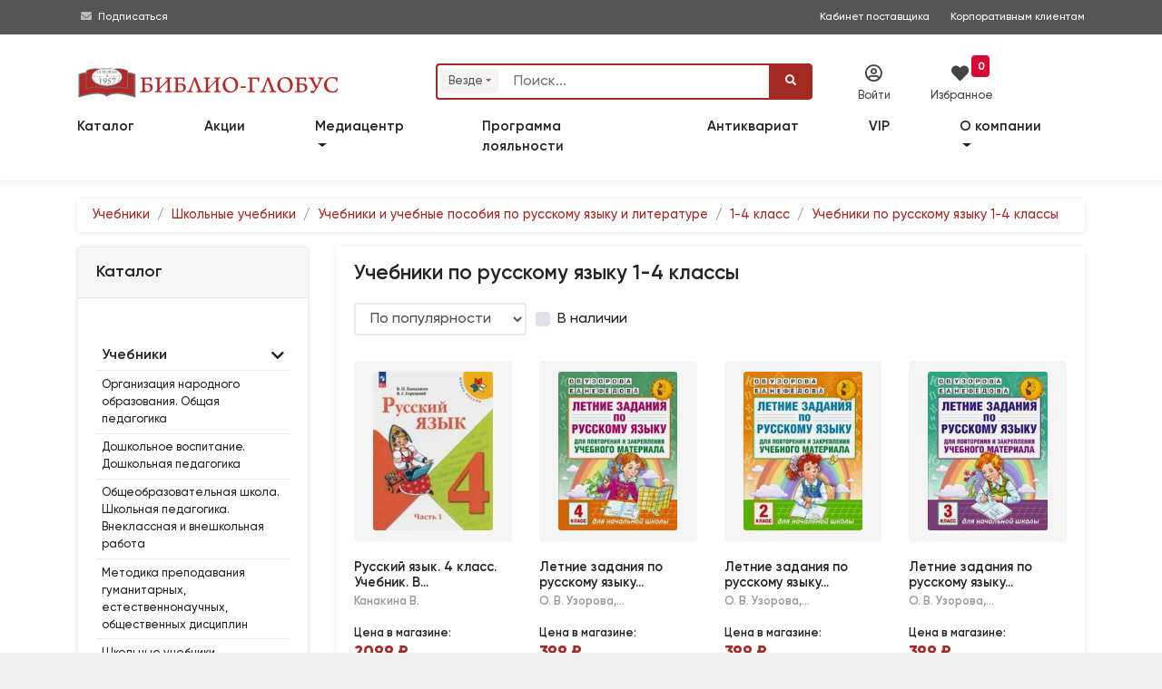

--- FILE ---
content_type: text/html; charset=utf-8
request_url: https://www.biblio-globus.ru/catalog/index/1686
body_size: 29699
content:
<!DOCTYPE html>
<html prefix="og: http://ogp.me/ns#">
<head>
    <meta charset="utf-8">
    <meta http-equiv="X-UA-Compatible" content="IE=edge">
    <meta name="mailru-verification" content="fd9a658378927472" />

    <title>Учебники по русскому языку 1-4 классы | Библио-Глобус</title>
        <meta name="description" content="Учебники по русскому языку 1-4 классы в продаже в книжном магазине &#171;Библио-Глобус&#187;. В ассортименте более 150 000 книг, более 200 000 товаров.">



    <meta name="viewport" content="width=device-width, initial-scale=1">

        <meta name="robots" content="all,follow">

    
    <script src="https://www.google.com/recaptcha/api.js?render=6LeAtKsiAAAAAB2-39qRtUXN68LwgjmLeY5q8I33"></script>





    

        <link rel="canonical" href="https://www.biblio-globus.ru/Catalog/Index/1686" />
    <link rel="icon" href="/favicon.png" type="image/png">
    <link rel="icon" type="image/x-icon" href="/favicon.ico">
    <link rel="search" type="application/opensearchdescription+xml" href="/searchprovider.xml" title="Biblio-Globus" />

    <link rel="dns-prefetch" href="https://static1.bgshop.ru">
    <link rel="dns-prefetch" href="https://static2.bgshop.ru">
    <link rel="dns-prefetch" href="https://fonts.googleapis.com">
    <link rel="dns-prefetch" href="https://www.google.com">
    <link rel="dns-prefetch" href="https://www.googletagmanager.com">
    <link rel="dns-prefetch" href="https://www.gstatic.com">
    <link rel="dns-prefetch" href="https://mc.yandex.ru">
    

    <link rel="preconnect" href="https://static1.bgshop.ru">
    <link rel="preconnect" href="https://static2.bgshop.ru">
    <link rel="preconnect" href="https://fonts.googleapis.com">
    <link rel="preconnect" href="https://www.google.com">
    <link rel="preconnect" href="https://www.googletagmanager.com">
    <link rel="preconnect" href="https://www.gstatic.com">
    <link rel="preconnect" href="https://mc.yandex.ru">
    

    <link rel="stylesheet" href="/content/bg/css/jquery.fancybox.min.css" />
    <link rel="stylesheet" href="/content/bg/vendor/bootstrap/css/bootstrap.min.css">
    <!-- <link rel="stylesheet" href="/content/bg/vendor/font-awesome/css/all.min.css"> -->
    
    <link rel="stylesheet" href="/content/fontawesome/css/all.min.css" />
    <link rel="stylesheet" href="https://fonts.googleapis.com/css?family=Roboto:400,500,700,300,100">
    <link rel="stylesheet" href="https://fonts.googleapis.com/css?family=M+PLUS+1p">
    <link rel="stylesheet" href="/content/bg/vendor/owl.carousel/assets/owl.carousel.css">
    <link rel="stylesheet" href="/content/bg/vendor/owl.carousel/assets/owl.theme.default.css">
    <link rel="stylesheet" href="/content/bg/css/style.default.css?v=2228" id="theme-stylesheet">
    <link rel="stylesheet" href="/content/bg/css/custom.css">
    <link rel="stylesheet" href="/content/bg/css/suggestions.min.css" />
    <link rel="stylesheet" href="/content/bg/css/fancybox.css" />
    <link rel="stylesheet" href="/content/bg/css/fancy_carousel.css?v=1" />
    <link rel="stylesheet" href="/content/bg/css/font_bootstrap-icons.css" />
    <link rel="stylesheet" href="/content/bg/css/jquery-ui.css">
    <link rel="stylesheet" href="/content/bg/css/jquery-ui.theme.css">
    <link rel="stylesheet" href="/content/bg/css/jquery-ui.structure.css">
    <link rel="stylesheet" href="/content/bg/css/intlTelInput.css?v=1085" />
    <link rel="stylesheet" href="/content/bg/css/flip.css?v=1025" />
    <link rel="stylesheet" href="/Content/bg/datepicker/css/bootstrap-datepicker3.min.css" />
    <script>
        dataLayer = [];
    </script>

    <text>
        <script>
            dataLayer.push({
                'ecommerce': {
                    'currencyCode': 'RUB',
                    'impressions': [
                        {'name': 'Русский язык. 4 класс. Учебник. В 2-х частях. ФГОС','id': '10944964','price': '1889.00','list': 'Каталог'},{'name': 'Летние задания по русскому языку для повторения и закрепления учебного материала. 4 класс','id': '10369314','price': '359.00','list': 'Каталог'},{'name': 'Летние задания по русскому языку для повторения и закрепления учебного материала. 2 класс','id': '10365168','price': '359.00','list': 'Каталог'},{'name': 'Летние задания по русскому языку для повторения и закрепления учебного материала. 3 класс','id': '10365169','price': '359.00','list': 'Каталог'},{'name': '2 кл. ВСОКО. Русский язык. Типовые задания. 10 вариантов заданий. НОВЫЙ','id': '11074965','price': '359.00','list': 'Каталог'},{'name': 'Русский язык. 2 класс. Учебник в 2-х частях. Часть 1. Канакина В.П. Школа России. НОВЫЙ ФГОС','id': '10944693','price': '1889.00','list': 'Каталог'},{'name': 'Русский язык. 1 класс. Учебник. ФГОС','id': '10944692','price': '1844.00','list': 'Каталог'},{'name': '10 обучающих плакатов для начальной школы под одной обложкой','id': '10894619','price': '548.00','list': 'Каталог'},{'name': 'Учебник русского языка для начальной школы первый класс (1953)','id': '10780103','price': '359.00','list': 'Каталог'},{'name': 'Контрольное списывание. 2 класс','id': '10390108','price': '359.00','list': 'Каталог'},{'name': 'Контрольное списывание. 1 класс','id': '10389566','price': '140.00','list': 'Каталог'},{'name': 'Русский язык. 4 класс. Учебник. В 2-х частях. Часть 2 ФГОС','id': '10944965','price': '1889.00','list': 'Каталог'}
                    ]
                }
            });
        </script>
    </text>



    <!-- Google Tag Manager -->
    <script>
        (function (w, d, s, l, i) {
            w[l] = w[l] || []; w[l].push({
                'gtm.start':
                    new Date().getTime(), event: 'gtm.js'
            }); var f = d.getElementsByTagName(s)[0],
                j = d.createElement(s), dl = l != 'dataLayer' ? '&l=' + l : ''; j.async = true; j.src =
                    'https://www.googletagmanager.com/gtm.js?id=' + i + dl; f.parentNode.insertBefore(j, f);
        })(window, document, 'script', 'dataLayer', 'GTM-KK65ZMJ');</script>
    <!-- End Google Tag Manager -->
    <!--[if lt IE 9]>
    <script src="https://oss.maxcdn.com/html5shiv/3.7.3/html5shiv.min.js"></script>
    <script src="https://oss.maxcdn.com/respond/1.4.2/respond.min.js"></script><![endif]-->
</head>

<body>
    <!-- Google Tag Manager (noscript) -->
    <noscript>
        <iframe src="https://www.googletagmanager.com/ns.html?id=GTM-KK65ZMJ"
                height="0" width="0" style="display:none;visibility:hidden"></iframe>
    </noscript>
    <!-- End Google Tag Manager (noscript) -->
    <!-- navbar-->
    <header class="header top_header top_header_mobile top_header_desktop">

        <div id="top">

            <div class="container">

                <div class="row">
                    <!-- <div class="col-lg-6 text-left text-lg-left">

                    </div> -->

                    <div class="col-lg-12 text-right text-lg-right">
                        <div class="contact_info">
                            <div style="float:left;">
                                <!-- <i class="fas fa-phone-square"></i>&nbsp;<a class="contant_phone" href="tel:+74957811912"><span>+7 (495)</span> 781-19-12</a>
                                <span class="not_mobile"><i class="far fa-envelope"></i>&nbsp;<a class="contant_phone" href="mailto:web.logist@bgshop.ru">web.logist@bgshop.ru</a> </span> -->

                                <i class="fas fa-envelope"></i>&nbsp;<a href="/mediacenter/about">Подписаться</a>
                            </div>

                            <a class="not_mobile ext_info" target="_blank" style="padding-right: 20px;" href="http://blog.biblio-globus.ru/vendor/">Кабинет поставщика</a>
                            <a class="" style="padding-right: 0px;" href="/information/corporate-customer-service">Корпоративным клиентам</a>
                        </div>

                    </div>
                </div>
            </div>


        </div>


        <div class="container">

            <div class="row service_nav_mobile" id="service_nav_mobile">

                <div class="col-md-8 col-5"></div>
                <div class="col-md-4 col-7">
                    <div class="row">
                        <div class="col-3"></div>
                            <div class="col-3"><div class="icon_mobile" id="icon_cab1_mobile"><i class="far fa-user-circle" data-toggle="modal" data-target="#login-modal"></i></div></div>
                        

                        <div class="col-3">
                            <a href="/favorites/list" class="icon_mobile" id="icon_cab2_mobile">
                                <i class="fas fa-heart"></i>
                                    <div class="counter">
                                        <span id="wishlist_quantity3">
                                            0
                                        </span>
                                    </div>
                            </a>
                        </div>
                        <div class="col-3"></div>

                        

                        <!-- <div class="col-3"><a href="/information/trackinginfo" class="icon_mobile" id="icon_cab3_mobile"><i class="fas fa-map-marker-alt"></i></a></div> -->


                    </div>
                </div>
            </div>

            <div class="row top_elements">
                <div class="col-md-12 col-xl-4 col-lg-4 logo_mobile" id="logo_mobile">
                    <a href="/" class="navbar-brand home" title="Книжный магазин">
                        <img src="/content/bg/img/logo-bg-3.svg" alt="Книжный магазин" class="d-none d-md-none d-lg-inline-block d-xl-none logo_medium">
                        <img src="/content/bg/img/logo-bg-3.svg" alt="Книжный магазин" class="d-none d-md-none d-lg-none d-xl-inline-block logo_large">
                        <img src="/content/bg/img/logo-bg-3.svg" alt="Книжный магазин" class="d-md-inline-block d-md-none d-lg-none d-xl-none logo_small">
                        <span class="sr-only">bgshop.ru</span>
                    </a>
                </div>
                <div class="col-md-12 col-xl-5 col-lg-5">

                    <div id="search" class="show">
                        <div class="container search_mobile" id="search_mobile">
                            <div class="row">
                                <div class="col-2 col-sm-2 d-lg-none" style="padding-top:20px; padding-right:0; width:100%;">
                                    <button class="btn btn-primary" id="icon_cab4_mobile" data-toggle="collapse" data-target="#navigation2"><i class="fas fa-bars" style="font-size:1rem;"></i></button>

                                </div>
                                <div class="col-10 col-sm-10 col-md-10 col-lg-12">
                                    <form action="/Search" role="search" id="searchForm" class="ml-auto" name="" method="post">
                                        <div class="input-group" id="search_fields">

                                                <div class="input-group-prepend">
                                                    <div class="search-categories-btn-wrapper">
                                                        <div class="search-categories-btn" id="searchCategoriesBtn">
                                                            <span id="search-categories-btn-text">Везде</span> <i class="fas fa-sort-down search-categories-btn-arrow" aria-hidden="true"></i>
                                                        </div>
                                                        <div class="search-categories-btn-active d-none" id="searchCategoriesBtnActive">
                                                            <span id="search-categories-btn-text-active">Везде</span> <i class="bi bi-x-circle-fill search-categories-btn-delete"></i>
                                                        </div>
                                                    </div>
                                                </div>
                                                <input type="hidden" name="cat" id="SearchCategory" />

                                                <input type="text" name="query" id="SearchBooks" placeholder="Поиск..." class="form-control">

                                            <div class="input-group-append" style="cursor: pointer;" id="clear-btn-wrapper">
                                                <button tabindex="100" title="" class="btn btn-outline-search" id="clear-btn" type="button">
                                                    <i class="fas fa-times" id="clear-btn-icon"></i>
                                                </button>
                                            </div>
                                            <div class="input-group-append">
                                                <button id="SearchButton" type="submit" class="btn btn-primary"><i class="fa fa-search"></i></button>
                                            </div>
                                        </div>
                                    </form>
                                </div>
                            </div>
                        </div>
                        <ul id="history"></ul>
                    </div>

                    <!---->
                    <nav class="navbar navbar-expand-lg d-lg-none">

                        <div class="container">
                            <div class="navbar-buttons">
                                <button type="button" data-toggle="collapse" data-target="#navigation2" class="btn btn-outline-secondary navbar-toggler nav_mobile"><span class="sr-only">Toggle navigation</span><i class="fa fa-align-justify"></i></button>
                            </div>
                            <div id="navigation2" class="collapse navbar-collapse">
                                <ul class="navbar-nav mr-auto">
                                    <li class="nav-item-top"><a href="/catalog/categories" class="nav-link">Каталог</a></li>
                                    <li class="nav-item-top"><a href="/special-offers/store" class="nav-link">Акции</a></li>
                                    <li class="nav-item-top"><a href="/catalog/group?id=444&page=1&sort=1" class="nav-link">Новинки</a></li>
                                    <li class="nav-item-top"><a href="/catalog/group?id=535&page=1&sort=0&inStock=on" class="nav-link">Лидеры&nbsp;продаж</a></li>

                                    <!-- <li class="nav-item-top"><a href="/information/news" class="nav-link">Библио-новости</a></li> -->


                                    <li class="nav-item-top dropdown">
                                        <a class="nav-link dropdown-toggle" href="#" role="button" data-toggle="dropdown" aria-expanded="false">
                                            Медиацентр
                                        </a>
                                        <div class="dropdown-menu">
                                            <a class="dropdown-item" href="/mediacenter/about">О медиацентре </a>
                                            <a class="dropdown-item" href="/mediacenter/events">Анонсы</a>
                                            <a class="dropdown-item" href="/mediacenter/news">Новости </a>
                                            <a class="dropdown-item" href="/mediacenter/videos/31/1">Видео </a>
                                            <!--<a class="dropdown-item" href="/information/page/forma-zayavki">Форма заявки  </a>
                                            <a class="dropdown-item" href="/information/page/kontakty-mediacentra">Контакты медиацентра</a>-->
                                        </div>
                                    </li>
                                    <li class="nav-item-top"><a href="/information/loyalty-program" class="nav-link">Программа лояльности</a></li>
                                    <li class="nav-item-top"><a href="/catalog/antiques" class="nav-link">Антиквариат</a></li>

                                    <li class="nav-item-top"><a href="/information/corporate-customer-service" class="nav-link">VIP</a></li>
                                    <li class="nav-item-top dropdown">
                                        <a class="nav-link dropdown-toggle" href="#" role="button" data-toggle="dropdown" aria-expanded="false">
                                            О компании
                                        </a>
                                        <div class="dropdown-menu">
                                            <a class="dropdown-item" href="/information/page/o-kompanii">Информация о компании</a>
                                            <a class="dropdown-item" href="/information/page/dokumenty">Документы </a>
                                            <a class="dropdown-item" href="/information/page/nashi-nagrady">Наши награды </a>
                                            <a class="dropdown-item" href="/information/page/vakansii">Вакансии </a>
                                            <a class="dropdown-item" href="/information/page/kontaktnaya-informaciya">Контакты </a>
                                        </div>
                                    </li>
                                    <li class="nav-item-top d-none"><a href="/information/page/kontaktnaya-informaciya" class="nav-link">Контакты</a></li>

                                </ul>
                            </div>
                        </div>

                    </nav>
                    <!---->

                </div>
                <div class="col-md-12 col-xl-3 col-lg-3 service_nav_desktop">
                    <div class="row">
                            <div class="col-xl-4 col-lg-4" data-toggle="modal" data-target="#login-modal"><div class="icon" id="icon_cab1"><i class="far fa-user-circle"></i><div class="icon_title">Войти</div></div></div>
                        

                        <div class="col-xl-4 col-lg-4">
                            <a href="/favorites/list" class="icon" id="icon_cab2">
                                <i class="fas fa-heart" style="font-size: 1.2rem; color: #444; "></i><div class="icon_title" style="margin-left:-10px;">Избранное</div>

                                    <div style="background:#d70834; position:absolute; top:-10px; right:-10px; text-align:center; vertical-align:middle;border-radius:4px; margin:0; padding:0 .4rem;">
                                        <span id="wishlist_quantity1" style="color:#ffffff; font-weight:bold; font-size:.75rem; line-height:1.2rem;">
                                            0
                                        </span>
                                    </div>
                            </a>
                        </div>

                        <div class="col-xl-4 col-lg-4">&nbsp;</div>

                        

                        <!-- <div class="col-xl-4 col-lg-4"><a href="/information/trackinginfo" class="icon" id="icon_cab3"><i class="fas fa-map-marker-alt"></i><div class="icon_title">Отследить</div></a></div> -->

                    </div>
                </div>

            </div>
        </div>

        <nav class="navbar navbar-expand-md navbar-dark fixed-top bg-dark" style="display:none;">

            <div class="container row wide" style="margin:0 auto !important;">

                <div class="collapse navbar-collapse col-lg-9 col-xl-9 order-2 order-sm-2 order-md-2 order-lg-1 order-xl-1" id="navbarsExample07XL">

                    <ul class="navbar-nav mr-auto">
                        <li class="nav-item">
                            <a class="nav-link" href=""></a>
                        </li>
                    </ul>

                    <ul class="navbar-nav mr-auto mobile-nav">
                        <li class="nav-item dropdown mobile-nav">
                            <a class="nav-link dropdown-toggle" href="#" id="dropdown08XL" data-toggle="dropdown" aria-expanded="false">Каталог</a>
                            <div class="dropdown-menu" aria-labelledby="dropdown08XL">

                                <a class="dropdown-item" href=""><span class="fa-li"><i class="fas fa-angle-right"></i></span>&nbsp;</a>

                            </div>
                        </li>
                    </ul>

                </div>

                <div class="col-sm-12 col-md-12 col-lg-3 col-xl-3 order-1 order-sm-1 order-md-1 order-lg-2 order-xl-2 wide search-form">
                    <form method="get" class="form-row">
                        <div class="col-2 col-sm-2 col-md-2 d-lg-none d-xl-none">
                            <button class="navbar-toggler btn-sm navbar-toggler-btn" type="button" data-toggle="collapse" data-target="#navbarsExample07XL" aria-controls="navbarsExample07XL" aria-expanded="false" aria-label="Toggle navigation">
                                <i class="fa-solid fa-bars"></i>
                            </button>
                        </div>
                        <div class="col-10 col-sm-10 col-md-10 col-lg-12 col-xl-12">
                            <span role="status" aria-live="polite" class="ui-helper-hidden-accessible"></span>
                            <input type="text" id="search-text" name="q" placeholder="Поиск" role="searchbox" class="InputBox" autocomplete="off">
                            <button type="submit" id="search-btn" class="Button"><i class="fa-solid fa-magnifying-glass"></i></button>
                        </div>

                    </form>

                </div>
            </div>

        </nav>

        <nav class="navbar navbar-expand-lg">

            <div class="container">
                <div class="navbar-buttons">
                    <button type="button" data-toggle="collapse" data-target="#navigation" class="btn btn-outline-secondary navbar-toggler nav_mobile"><span class="sr-only">Toggle navigation</span><i class="fa fa-align-justify"></i></button>
                </div>
                <div id="navigation" class="collapse navbar-collapse">
                    <ul class="navbar-nav mr-auto">
                        <li class="nav-item-top"><a href="/catalog/categories" class="nav-link" style="padding-left:0;">Каталог</a></li>
                        <li class="nav-item-top"><a href="/special-offers/store" class="nav-link">Акции</a></li>

                        <!--
                        <li class="nav-item-top"><a href="/catalog/group?id=444&page=1&sort=1" class="nav-link">Новинки</a></li>
                        <li class="nav-item-top"><a href="/catalog/group?id=535&page=1&sort=0&inStock=on" class="nav-link">Лидеры&nbsp;продаж</a></li>
                            -->
                        <!-- <li class="nav-item-top"><a href="/information/preorder" class="nav-link">Скоро в продаже</a></li> -->

                        <li class="nav-item-top dropdown">
                            <a class="nav-link dropdown-toggle" href="#" role="button" data-toggle="dropdown" aria-expanded="false">
                                Медиацентр
                            </a>
                            <div class="dropdown-menu">
                                <a class="dropdown-item" href="/mediacenter/about">О медиацентре </a>
                                <a class="dropdown-item" href="/mediacenter/events">Анонсы</a>
                                <a class="dropdown-item" href="/mediacenter/news">Новости </a>
                                <a class="dropdown-item" href="/mediacenter/videos/31/1">Видео </a>
                                <!--<a class="dropdown-item" href="/information/page/forma-zayavki">Форма заявки  </a>
                                <a class="dropdown-item" href="/information/page/kontakty-mediacentra">Контакты медиацентра</a> -->
                            </div>
                        </li>

                        <li class="nav-item-top"><a href="/information/loyalty-program" class="nav-link">Программа лояльности</a></li>
                        <li class="nav-item-top"><a href="/catalog/antiques" class="nav-link">Антиквариат</a></li>

                        <li class="nav-item-top"><a href="/information/corporate-customer-service" class="nav-link">VIP</a></li>
                        <li class="nav-item-top dropdown">
                            <a class="nav-link dropdown-toggle" href="/information/page/o-kompanii" role="button" data-toggle="dropdown" aria-expanded="false">
                                О компании
                            </a>
                            <div class="dropdown-menu">
                                <a class="dropdown-item" href="/information/page/dokumenty">Документы </a>
                                <a class="dropdown-item" href="/information/page/nashi-nagrady">Наши награды </a>
                                <a class="dropdown-item" href="/information/page/vakansii">Вакансии </a>
                                <a class="dropdown-item" href="/information/page/kontaktnaya-informaciya">Контакты </a>
                            </div>

                        </li>
                        <li class="nav-item-top d-none"><a href="/information/page/kontaktnaya-informaciya" class="nav-link">Контакты</a></li>

                    </ul>
                </div>
            </div>

        </nav>
    </header>


    <!-- -->
    <div class="modal fade text-center py-5" id="subscribeModal" tabindex="-1" role="dialog" aria-labelledby="exampleModalLabel" aria-hidden="true">
        <div class="modal-dialog modal-md" role="document">
            <div class="modal-content">
                <div class="modal-body">
                    <div class="top-strip"></div>
                    <h3 id="feedback" class="pt-5 mb-0 text-secondary" style="padding-bottom:15px;">Заказать обратный звонок</h3>

                    <div class="input-group mb-3 w-75 mx-auto">
                        <textarea placeholder="Ф.И.О." id="good" class="form-control"></textarea>
                    </div>
                    <div class="input-group mb-3 w-75 mx-auto">
                        <textarea placeholder="Телефон" id="bad" class="form-control"></textarea>
                    </div>
                    <div class="input-group mb-3 w-75 mx-auto">
                        <textarea placeholder="E-mail" id="change" class="form-control"></textarea>
                    </div>
                    <div class="input-group-append" id="submit-btn">
                        <button style="margin:0 auto;" class="btn btn-primary" type="button" id="button-addon2">Заказать <i class="fa fa-paper-plane"></i></button>
                        <input type="hidden" id="GoogleCaptchaToken" />
                    </div>

                    <p class="pb-1 text-muted" style="padding-top:10px;"><small>&nbsp;</small></p>
                    <div class="bottom-strip"></div>
                </div>
            </div>
        </div>
    </div>
    <!-- -->
    <div id="login-modal" tabindex="-1" role="dialog" aria-labelledby="Login" aria-hidden="true" class="modal fade">
        <div class="modal-dialog modal-sm">
            <div class="modal-content">
                <div class="modal-header">
                    <h5 class="modal-title">Вход в личный кабинет</h5>
                    <button type="button" data-dismiss="modal" aria-label="Close" class="close"><span aria-hidden="true">×</span></button>
                </div>
                <div class="modal-body">
<form action="/auth/login" class="bootstrap-frm2" method="post">                        <div class="form-group">
                            <input id="email-modal" type="text" name="UserName" placeholder="Логин / Телефон / e-mail" class="form-control">
                        </div>
                        <div class="form-group">
                            <input id="password-modal" type="password" placeholder="Пароль" name="Password" data-toggle="password" class="form-control">
                        </div>
                        <p class="text-center" style="margin-block:15px;">
                            <button class="btn btn-primary btn-block" style="font-size:.9rem;">Войти</button>
                        </p>
                        <p class="text-center text-muted" style="font-size:.85rem; margin-bottom:0;"><a href="/customer/restore">Забыли пароль?</a></p>
</form>
                    <div class="extra-title"><span>или</span></div>

                    <a href="/register/register" class="btn btn-primary btn-block d-none" style="margin-bottom:15px;">Зарегистрироваться</a>


                    <div class="row">
                        <div class="col-6 pr-1">
                            <a href="/register/register" class="btn btn-primary btn-block" style="margin-bottom:15px; line-height:16px;"><span style="font-size:.9rem;">Регистрация</span><br><span style="font-size:.7rem;">физического лица</span></a>
                        </div>
                        <div class="col-6 pl-1">
                            <a href="/register/registerlegalentity" class="btn btn-primary btn-block" style="margin-bottom: 15px; line-height: 16px;"><span style="font-size:.9rem;">Регистрация</span><br><span style="font-size:.7rem;">юридического лица</span></a>
                        </div>
                    </div>

                    <p class="text-left text-muted" style="font-size:.8rem;">
                        Регистрация позволит получить доступ к специальным предложениям biblio-globus.ru
                    </p>

                </div>
            </div>
        </div>
    </div>


    <div id="smi-modal" tabindex="-1" role="dialog" aria-labelledby="Login" aria-hidden="true" class="modal fade">
        <div class="modal-dialog modal-md">
            <div class="modal-content">
                <div class="modal-header">
                    <h5 class="modal-title">Заявка на аккредитацию</h5>
                    <button type="button" data-dismiss="modal" aria-label="Close" class="close"><span aria-hidden="true">×</span></button>
                </div>
                <div class="modal-body">

                    <div id="smi-result"></div>

                    <div id="smi-form">
                        <div class="form-group">
                            <input type="text" name="SmiTitle" id="smiTitle" placeholder="Наименование СМИ" class="form-control">
                        </div>

                        <div class="form-group">
                            <input type="text" name="SmiLastName" id="smiLastName" placeholder="Фамилия*" class="form-control">
                        </div>

                        <div class="form-group">
                            <input type="text" name="SmiName" id="smiName" placeholder="Имя*" class="form-control">
                        </div>

                        <div class="form-group">
                            <input type="text" name="SmiPhone" id="smiPhone" placeholder="Телефон*" class="form-control">
                        </div>

                        <div class="form-group">
                            <input type="text" name="SmiEmail" id="smiEmail" placeholder="E-mail*" class="form-control">
                        </div>

                        <div class="form-group">
                            <input type="text" name="SmiTarget" id="smiTarget" placeholder="Цель обращения*" class="form-control">
                        </div>

                        <div class="form-group">
                            <textarea type="text" name="SmiComment" id="smiComment" placeholder="Комментарии" class="form-control"></textarea>
                        </div>

                        <div class="input-group mb-3 ">
                            <!--
                            <input type="checkbox" id="isAccept" class="form-control" name="isAccept" />
                            <label for="isAccept">Соглашаюсь c правилами публикации отзывов</label>
                            -->
                            <div class="form-check my-2">
                                <input class="form-check-input" type="checkbox" id="smiIsAccept" name="SmiIsAccept">
                                <label class="form-check-label" for="smiIsAccept" id="smiIsAcceptLabel" style="font-size:.8rem;">
                                    Даю согласие на обработку персональных данных в соответствии с Политикой конфиденциальности  Медиацентра «БИБЛИО-ГЛОБУС»
                                </label>
                                <input type="hidden" id="GoogleReCaptchaSmiToken" />
                            </div>

                        </div>

                        <p class="text-center" id="smiSubmitwrapper" style="margin-block:15px;">
                            <button class="btn btn-primary btn-lg btn-block disabled" id="smiSubmit">Отправить</button>
                        </p>
                    </div>

                </div>
            </div>
        </div>
    </div>


        <div id="in-stock-modal" tabindex="-1" role="dialog" aria-labelledby="Login" aria-hidden="true" class="modal fade">
            <div class="modal-dialog modal-dialog-centered modal-md">
                <div class="modal-content">
                    <div class="modal-header">
                        <h5 class="modal-title">Уведомление о поступлении в продажу</h5>
                        <button type="button" data-dismiss="modal" aria-label="Close" class="close"><span aria-hidden="true">×</span></button>
                    </div>
                    <div class="modal-body">

                        <div id="in-stock-result" class="py-2"></div>


                        <div id="in-stock-form">

                            <div class="form-group">
                                <input type="number" name="InStockQuantity" id="inStockQuantity" placeholder="Количество экземпляров*" class="form-control">
                            </div>

                            <div class="form-group">
                                <input type="text" name="InStockName" id="inStockName" placeholder="Имя*" class="form-control">
                            </div>

                            <div class="form-group">
                                <input type="text" name="InStockPhone" id="inStockPhone" placeholder="Телефон*" autocomplete="off" class="form-control">
                            </div>

                            <div class="form-group">
                                <input type="text" name="InStockEmail" id="inStockEmail" placeholder="E-mail*" class="form-control">
                            </div>

                            <div class="input-group mb-3 ">
                                <div class="form-check my-2">
                                    <input class="form-check-input" type="checkbox" id="inStockIsAccept" name="InStockIsAccept">
                                    <label class="form-check-label" for="inStockIsAccept" id="inStockIsAcceptLabel" style="font-size:.8rem;">
                                        Даю согласие на обработку персональных данных в соответствии с <a href="/information/page/polzovatelskoe-soglashenie-o-konfidencialnosti" target="_blank">Политикой конфиденциальности «БИБЛИО-ГЛОБУС»</a>
                                    </label>
                                    <input type="hidden" id="GoogleReCaptchaInStockToken" />
                                    <input type="hidden" id="inStockNotifyProductId" />
                                </div>
                            </div>

                            <p class="text-center" id="inStockSubmitwrapper" style="margin-block:15px;">
                                <button class="btn btn-primary btn-lg btn-block disabled" id="inStockSubmit"><i class="bi bi-envelope-fill"></i> Cообщить о поступлении</button>
                            </p>
                        </div>
                    </div>
                </div>
            </div>
        </div>



    <div id="event-modal" tabindex="-1" role="dialog" aria-labelledby="Login" aria-hidden="true" class="modal fade">
        <div class="modal-dialog modal-md">
            <div class="modal-content">
                <div class="modal-header">
                    <h5 class="modal-title">Заявка на организацию мероприятий </h5>
                    <button type="button" data-dismiss="modal" aria-label="Close" class="close"><span aria-hidden="true">×</span></button>
                </div>
                <div class="modal-body">

                    <div id="event-result"></div>
                    <div id="event-form">
                        <div class="form-group">
                            <input type="text" name="EventOrganization" id="eventOrganization" placeholder="Организация*" class="form-control">
                        </div>

                        <div class="form-group">
                            <input type="text" name="EventLastName" id="eventLastName" placeholder="Фамилия*" class="form-control">
                        </div>

                        <div class="form-group">
                            <input type="text" name="EventName" id="eventName" placeholder="Имя*" class="form-control">
                        </div>

                        <div class="form-group">
                            <input type="text" name="EventPhone" id="eventPhone" placeholder="Телефон*" class="form-control">
                        </div>

                        <div class="form-group">
                            <input type="text" name="EventEmail" id="eventEmail" placeholder="E-mail*" class="form-control">
                        </div>

                        <div class="form-group">
                            <input type="text" name="EventType" id="eventType" placeholder="Тип мероприятия*" class="form-control">
                        </div>

                        <div class="form-group">
                            <input type="text" name="EventDate" id="eventDate" placeholder="Предпочтительные даты/время*" class="form-control">
                        </div>

                        <div class="form-group">
                            <input type="text" name="EventQty" id="eventQty" placeholder="Количество участников*" class="form-control">
                        </div>

                        <div class="form-group">
                            <textarea type="text" name="EventDescription" id="eventDescription" placeholder="Описание мероприятия" class="form-control"></textarea>
                        </div>

                        <div class="form-group">
                            <input type="text" name="EventBuffet" id="eventBuffet" placeholder="Фуршет" class="form-control">
                        </div>


                        <div class="form-check my-2">
                            <input class="form-check-input" type="checkbox" id="eventIsAccept" name="isAccept">
                            <label class="form-check-label" for="eventIsAccept" id="eventIsAcceptLabel" style="font-size:.8rem;">
                                Даю согласие на обработку персональных данных в соответствии с Политикой конфиденциальности  Медиацентра «БИБЛИО-ГЛОБУС»
                            </label>
                            <input type="hidden" id="GoogleReCaptchaEventToken" />
                        </div>

                        <p class="text-center" style="margin-block:15px; " id="eventSubmitwrapper">
                            <button class="btn btn-primary btn-lg btn-block disabled" id="eventSubmit">Отправить</button>
                        </p>
                    </div>

                </div>
            </div>
        </div>
    </div>

    <div id="shelf-request-modal" tabindex="-1" role="dialog" aria-labelledby="Login" aria-hidden="true" class="modal fade">
        <div class="modal-dialog modal-md">
            <div class="modal-content">
                <div class="modal-header">
                    <h5 class="modal-title">Попасть на полку </h5>
                    <button type="button" data-dismiss="modal" aria-label="Close" class="close"><span aria-hidden="true">×</span></button>
                </div>
                <div class="modal-body">

                    <div id="shelf-request-result"></div>
                    <div id="shelf-request-form">
                        <div class="form-group">
                            <input type="text" name="ShelfRequestOrganization" id="shelfRequestOrganization" placeholder="Организация" class="form-control">
                        </div>

                        <div class="form-group">
                            <input type="text" name="ShelfRequestLastName" id="shelfRequestLastName" placeholder="Фамилия*" class="form-control">
                        </div>

                        <div class="form-group">
                            <input type="text" name="ShelfRequestName" id="shelfRequestName" placeholder="Имя*" class="form-control">
                        </div>

                        <div class="form-group">
                            <input type="text" name="ShelfRequestPhone" id="shelfRequestPhone" placeholder="Телефон*" class="form-control">
                        </div>

                        <div class="form-group">
                            <input type="text" name="ShelfRequestEmail" id="shelfRequestEmail" placeholder="E-mail*" class="form-control">
                        </div>

                        <div class="form-group">
                            
                            <select name="ShelfRequestType" id="shelfRequestType" class="form-control">
                                <option disabled selected hidden>Тип полки*</option>
                                <option>Специальная выкладка</option>
                                <option>Витрина</option>
                                <option>Шкаф</option>
                            </select>
                        </div>

                        <div class="form-group">
                            <textarea type="text" name="ShelfRequestDescription" id="shelfRequestDescription" placeholder="Комментарий" class="form-control"></textarea>
                        </div>

 

                        <div class="form-check my-2">
                            <input class="form-check-input" type="checkbox" id="shelfRequestIsAccept" name="isAccept">
                            <label class="form-check-label" for="shelfRequestIsAccept" id="shelfRequestIsAcceptLabel" style="font-size:.8rem;">
                                Даю согласие на обработку персональных данных в соответствии с Политикой конфиденциальности  Медиацентра «БИБЛИО-ГЛОБУС»
                            </label>
                            <input type="hidden" id="GoogleReCaptchaShelfRequestToken" />
                        </div>

                        <p class="text-center" style="margin-block:15px; " id="shelfRequestSubmitwrapper">
                            <button class="btn btn-primary btn-lg btn-block disabled" id="shelfRequestSubmit">Отправить</button>
                        </p>
                    </div>

                </div>
            </div>
        </div>
    </div>


    <div id="all">
        <div id="content" class="f_bl">
            <div class="container">
                <div class="row">
                    












<div class="col-lg-12">
    <!-- breadcrumb-->
    <nav aria-label="breadcrumb">
        <ol class="breadcrumb">


                <li class="breadcrumb-item"><a href="/catalog/index/2">Учебники</a></li>
                <li class="breadcrumb-item"><a href="/catalog/index/113">Школьные учебники</a></li>
                <li class="breadcrumb-item"><a href="/catalog/index/1662">Учебники и учебные пособия по русскому языку и литературе </a></li>
                <li class="breadcrumb-item"><a href="/catalog/index/1682">1-4 класс</a></li>
                <li class="breadcrumb-item"><a href="/catalog/index/1686">Учебники по русскому языку 1-4 классы</a></li>
        </ol>
    </nav>
</div>



<div class="col-lg-3" id="bg_navigation">
    <!--
    *** MENUS AND FILTERS ***
    _________________________________________________________
    -->
    <div class="card sidebar-menu mb-4">
        <div class="card-header">
            <h3 class="h4 card-title">Каталог</h3>
        </div>
        <div class="card-body">
            <ul class="nav nav-pills flex-column category-menu">

                        <li style="display:none;"><a style="margin-bottom: 20px; text-transform:none; border:1px solid #EAEAEA; background:#fffdd8; border-radius:4px;" href="/catalog/index/1682" class="nav-link">Вернуться в каталог</a></li>
                            <li>
                                <a href="/catalog/index/2" class="nav-link parent_category">Учебники <i class="fas fa-chevron-down"></i></a>
                            </li>
                            <li>
                                <a href="/catalog/index/109" class="nav-link">Организация народного образования. Общая педагогика</a>
                            </li>
                            <li>
                                <a href="/catalog/index/110" class="nav-link">Дошкольное воспитание. Дошкольная педагогика</a>
                            </li>
                            <li>
                                <a href="/catalog/index/111" class="nav-link">Общеобразовательная школа. Школьная педагогика. Внеклассная и внешкольная работа</a>
                            </li>
                            <li>
                                <a href="/catalog/index/112" class="nav-link">Методика преподавания гуманитарных, естественнонаучных, общественных дисциплин</a>
                            </li>
                            <li>
                                <a href="/catalog/index/113" class="nav-link">Школьные учебники</a>
                            </li>
                            <li>
                                <a href="/catalog/index/116" class="nav-link">Коррекционная  педагогика. Дефектология. Логопедия</a>
                            </li>
                            <li>
                                <a href="/catalog/index/117" class="nav-link">Семейное воспитание. Педагогика семейного воспитания</a>
                            </li>

            </ul>
        </div>
    </div>




    <!-- *** MENUS AND FILTERS END ***-->
    <!-- <div class="banner"><a href="#"><img src="img/banner.jpg" alt="sales 2014" class="img-fluid"></a></div> -->
</div>



<div class="col-lg-9">
    <div class="box title_box">
        <h1>Учебники по русскому языку 1-4 классы</h1>
        <div class="row" style="margin-top:10px; margin-bottom:24px;">
            <!-- <div class="col-md-12 col-lg-4 products-showing">Showing <strong>12</strong> of <strong>25</strong> products</div> -->
            <div class="col-md-12 col-lg-12 products-number-sort">
                <form action="/catalog/category" method="get" name="sorting" id="sorting" class="form-inline d-block d-lg-flex justify-content-between flex-column flex-md-row">

                    <div class="form-row align-items-center">
                        <!-- <div class="products-number"><strong>Show</strong><a href="#" class="btn btn-sm btn-primary">12</a><a href="#" class="btn btn-outline-secondary btn-sm">24</a><a href="#" class="btn btn-outline-secondary btn-sm">All</a><span>products</span></div> -->
                        <input type="hidden" name="id" value="1686" />
                        <input type="hidden" name="page" value="1" />

                        <div class="col-auto my-1">

                            <!-- <strong>Сортировка&nbsp;</strong> -->
                            <select onchange="document.getElementById('sorting').submit();" name="sort" class="form-control">
                                <option selected=&#39;selected&#39; value="0">По популярности</option>
                                <option  value="1">Сначала новые</option>
                                <option  value="4">Сначала дороже</option>
                                <option  value="5">Сначала дешевле</option>
                            </select>

                        </div>

                        <div class="col-auto my-1">
                            <div class="custom-control custom-checkbox mr-sm-2">
                                <input onchange="document.getElementById('sorting').submit();"  type="checkbox" class="custom-control-input bg_custom" name="inStock" id="inStock">
                                <label class="custom-control-label" for="inStock">В&nbsp;наличии</label>
                            </div>

                        </div>
                        <div class="col-auto my-1" style="display:none;">
                            <div class="custom-control custom-checkbox mr-sm-2">
                                <input onchange="document.getElementById('sorting').submit();"  type="checkbox" class="custom-control-input bg_custom" name="isDiscount" id="isDiscount">
                                <label class="custom-control-label" for="isDiscount">Со&nbsp;скидкой</label>
                            </div>
                        </div>

                    </div>

                </form>
            </div>

        </div>

        <!-- new templ -->
        <div class="row products">

                <div class="col-lg-3 col-md-4 col-sm-6 col-6 wrp_mobile">
                    <div class="card" style="border:0; box-shadow:none;">
                        <a href="/product/10944964" class="img-wrapper-index">
                            <img src="https://static1.bgshop.ru/imagehandler.ashx?fileName=10944964.jpg&width=200" class="card-img" alt="Русский язык. 4 класс. Учебник. В 2-х частях. ФГОС">
                        </a>
                        <div class="card-body" style="padding-left:0; padding-right:0;">
                            <div style="height:60px; overflow:hidden; margin-bottom:10px;">

                                <h5 class="card-title" style="font-size:.9rem;">Русский язык. 4 класс. Учебник. В...<br /><span class="card-author">Канакина В.</span></h5>

                                <p class="card-text d-none"></p>
                            </div>

                            
                                <div>
                                    <div class="price_item_wrapper "><span class="price_item_title">Цена в магазине:</span> <div class="price_item_block"><span class="price_item_new">2099&nbsp;&#8381;</span></div></div>
                                </div>

                            <div class="mt-3" style="display: flex; align-items: stretch;">
                                <div>
                                    <a href="/product/10944964" class="btn btn-primary">Подробнее</a>
                                </div>
                                <div class="ml-2">
                                        <span id="add_wishlist_10944964" onclick="AddToWishlist(10944964)" class="btn btn-light"><i class="far fa-heart" style="color: #aeaeae;"></i></span>
                                        <span id="added_wishlist_10944964" onclick="DeleteFromWishlist(10944964,false)" class="btn btn-light added_wishlist "><i class="fas fa-heart" style="color: #d70834;"></i></span>
                                </div>
                            </div>
                        </div>
                    </div>
                </div>
                <div class="col-lg-3 col-md-4 col-sm-6 col-6 wrp_mobile">
                    <div class="card" style="border:0; box-shadow:none;">
                        <a href="/product/10369314" class="img-wrapper-index">
                            <img src="https://static1.bgshop.ru/imagehandler.ashx?fileName=10369314.jpg&width=200" class="card-img" alt="Летние задания по русскому языку для повторения и закрепления учебного материала. 4 класс">
                        </a>
                        <div class="card-body" style="padding-left:0; padding-right:0;">
                            <div style="height:60px; overflow:hidden; margin-bottom:10px;">

                                <h5 class="card-title" style="font-size:.9rem;">Летние задания по русскому языку...<br /><span class="card-author">О. В. Узорова,...</span></h5>

                                <p class="card-text d-none">В пособии предлагаются задания на повторение и закрепление материала...</p>
                            </div>

                            
                                <div>
                                    <div class="price_item_wrapper "><span class="price_item_title">Цена в магазине:</span> <div class="price_item_block"><span class="price_item_new">399&nbsp;&#8381;</span></div></div>
                                </div>

                            <div class="mt-3" style="display: flex; align-items: stretch;">
                                <div>
                                    <a href="/product/10369314" class="btn btn-primary">Подробнее</a>
                                </div>
                                <div class="ml-2">
                                        <span id="add_wishlist_10369314" onclick="AddToWishlist(10369314)" class="btn btn-light"><i class="far fa-heart" style="color: #aeaeae;"></i></span>
                                        <span id="added_wishlist_10369314" onclick="DeleteFromWishlist(10369314,false)" class="btn btn-light added_wishlist "><i class="fas fa-heart" style="color: #d70834;"></i></span>
                                </div>
                            </div>
                        </div>
                    </div>
                </div>
                <div class="col-lg-3 col-md-4 col-sm-6 col-6 wrp_mobile">
                    <div class="card" style="border:0; box-shadow:none;">
                        <a href="/product/10365168" class="img-wrapper-index">
                            <img src="https://static1.bgshop.ru/imagehandler.ashx?fileName=10365168.jpg&width=200" class="card-img" alt="Летние задания по русскому языку для повторения и закрепления учебного материала. 2 класс">
                        </a>
                        <div class="card-body" style="padding-left:0; padding-right:0;">
                            <div style="height:60px; overflow:hidden; margin-bottom:10px;">

                                <h5 class="card-title" style="font-size:.9rem;">Летние задания по русскому языку...<br /><span class="card-author">О. В. Узорова,...</span></h5>

                                <p class="card-text d-none">В пособии предлагаются задания на повторение и закрепление материала...</p>
                            </div>

                            
                                <div>
                                    <div class="price_item_wrapper "><span class="price_item_title">Цена в магазине:</span> <div class="price_item_block"><span class="price_item_new">399&nbsp;&#8381;</span></div></div>
                                </div>

                            <div class="mt-3" style="display: flex; align-items: stretch;">
                                <div>
                                    <a href="/product/10365168" class="btn btn-primary">Подробнее</a>
                                </div>
                                <div class="ml-2">
                                        <span id="add_wishlist_10365168" onclick="AddToWishlist(10365168)" class="btn btn-light"><i class="far fa-heart" style="color: #aeaeae;"></i></span>
                                        <span id="added_wishlist_10365168" onclick="DeleteFromWishlist(10365168,false)" class="btn btn-light added_wishlist "><i class="fas fa-heart" style="color: #d70834;"></i></span>
                                </div>
                            </div>
                        </div>
                    </div>
                </div>
                <div class="col-lg-3 col-md-4 col-sm-6 col-6 wrp_mobile">
                    <div class="card" style="border:0; box-shadow:none;">
                        <a href="/product/10365169" class="img-wrapper-index">
                            <img src="https://static1.bgshop.ru/imagehandler.ashx?fileName=10365169.jpg&width=200" class="card-img" alt="Летние задания по русскому языку для повторения и закрепления учебного материала. 3 класс">
                        </a>
                        <div class="card-body" style="padding-left:0; padding-right:0;">
                            <div style="height:60px; overflow:hidden; margin-bottom:10px;">

                                <h5 class="card-title" style="font-size:.9rem;">Летние задания по русскому языку...<br /><span class="card-author">О. В. Узорова,...</span></h5>

                                <p class="card-text d-none">В пособии предлагаются задания на повторение и закрепление материала...</p>
                            </div>

                            
                                <div>
                                    <div class="price_item_wrapper "><span class="price_item_title">Цена в магазине:</span> <div class="price_item_block"><span class="price_item_new">399&nbsp;&#8381;</span></div></div>
                                </div>

                            <div class="mt-3" style="display: flex; align-items: stretch;">
                                <div>
                                    <a href="/product/10365169" class="btn btn-primary">Подробнее</a>
                                </div>
                                <div class="ml-2">
                                        <span id="add_wishlist_10365169" onclick="AddToWishlist(10365169)" class="btn btn-light"><i class="far fa-heart" style="color: #aeaeae;"></i></span>
                                        <span id="added_wishlist_10365169" onclick="DeleteFromWishlist(10365169,false)" class="btn btn-light added_wishlist "><i class="fas fa-heart" style="color: #d70834;"></i></span>
                                </div>
                            </div>
                        </div>
                    </div>
                </div>
                <div class="col-lg-3 col-md-4 col-sm-6 col-6 wrp_mobile">
                    <div class="card" style="border:0; box-shadow:none;">
                        <a href="/product/11074965" class="img-wrapper-index">
                            <img src="https://static1.bgshop.ru/imagehandler.ashx?fileName=11074965.jpg&width=200" class="card-img" alt="2 кл. ВСОКО. Русский язык. Типовые задания. 10 вариантов заданий. НОВЫЙ">
                        </a>
                        <div class="card-body" style="padding-left:0; padding-right:0;">
                            <div style="height:60px; overflow:hidden; margin-bottom:10px;">

                                <h5 class="card-title" style="font-size:.9rem;">2 кл. ВСОКО. Русский язык. Типовые...<br /><span class="card-author">Языканова Е.В.</span></h5>

                                <p class="card-text d-none">Данное пособие полностью соответствует федеральному государственному...</p>
                            </div>

                            
                                <div>
                                    <div class="price_item_wrapper "><span class="price_item_title">Цена в магазине:</span> <div class="price_item_block"><span class="price_item_new">399&nbsp;&#8381;</span></div></div>
                                </div>

                            <div class="mt-3" style="display: flex; align-items: stretch;">
                                <div>
                                    <a href="/product/11074965" class="btn btn-primary">Подробнее</a>
                                </div>
                                <div class="ml-2">
                                        <span id="add_wishlist_11074965" onclick="AddToWishlist(11074965)" class="btn btn-light"><i class="far fa-heart" style="color: #aeaeae;"></i></span>
                                        <span id="added_wishlist_11074965" onclick="DeleteFromWishlist(11074965,false)" class="btn btn-light added_wishlist "><i class="fas fa-heart" style="color: #d70834;"></i></span>
                                </div>
                            </div>
                        </div>
                    </div>
                </div>
                <div class="col-lg-3 col-md-4 col-sm-6 col-6 wrp_mobile">
                    <div class="card" style="border:0; box-shadow:none;">
                        <a href="/product/10944693" class="img-wrapper-index">
                            <img src="https://static1.bgshop.ru/imagehandler.ashx?fileName=10944693.jpg&width=200" class="card-img" alt="Русский язык. 2 класс. Учебник в 2-х частях. Часть 1. Канакина В.П. Школа России. НОВЫЙ ФГОС">
                        </a>
                        <div class="card-body" style="padding-left:0; padding-right:0;">
                            <div style="height:60px; overflow:hidden; margin-bottom:10px;">

                                <h5 class="card-title" style="font-size:.9rem;">Русский язык. 2 класс. Учебник в...<br /><span class="card-author">Канакина В.</span></h5>

                                <p class="card-text d-none"></p>
                            </div>

                            
                                <div>
                                    <div class="price_item_wrapper "><span class="price_item_title">Цена в магазине:</span> <div class="price_item_block"><span class="price_item_new">2099&nbsp;&#8381;</span></div></div>
                                </div>

                            <div class="mt-3" style="display: flex; align-items: stretch;">
                                <div>
                                    <a href="/product/10944693" class="btn btn-primary">Подробнее</a>
                                </div>
                                <div class="ml-2">
                                        <span id="add_wishlist_10944693" onclick="AddToWishlist(10944693)" class="btn btn-light"><i class="far fa-heart" style="color: #aeaeae;"></i></span>
                                        <span id="added_wishlist_10944693" onclick="DeleteFromWishlist(10944693,false)" class="btn btn-light added_wishlist "><i class="fas fa-heart" style="color: #d70834;"></i></span>
                                </div>
                            </div>
                        </div>
                    </div>
                </div>
                <div class="col-lg-3 col-md-4 col-sm-6 col-6 wrp_mobile">
                    <div class="card" style="border:0; box-shadow:none;">
                        <a href="/product/10944692" class="img-wrapper-index">
                            <img src="https://static1.bgshop.ru/imagehandler.ashx?fileName=10944692.jpg&width=200" class="card-img" alt="Русский язык. 1 класс. Учебник. ФГОС">
                        </a>
                        <div class="card-body" style="padding-left:0; padding-right:0;">
                            <div style="height:60px; overflow:hidden; margin-bottom:10px;">

                                <h5 class="card-title" style="font-size:.9rem;">Русский язык. 1 класс. Учебник....<br /><span class="card-author">Канакина В.</span></h5>

                                <p class="card-text d-none"></p>
                            </div>

                            
                                <div>
                                    <div class="price_item_wrapper "><span class="price_item_title">Цена в магазине:</span> <div class="price_item_block"><span class="price_item_new">2049&nbsp;&#8381;</span></div></div>
                                </div>

                            <div class="mt-3" style="display: flex; align-items: stretch;">
                                <div>
                                    <a href="/product/10944692" class="btn btn-primary">Подробнее</a>
                                </div>
                                <div class="ml-2">
                                        <span id="add_wishlist_10944692" onclick="AddToWishlist(10944692)" class="btn btn-light"><i class="far fa-heart" style="color: #aeaeae;"></i></span>
                                        <span id="added_wishlist_10944692" onclick="DeleteFromWishlist(10944692,false)" class="btn btn-light added_wishlist "><i class="fas fa-heart" style="color: #d70834;"></i></span>
                                </div>
                            </div>
                        </div>
                    </div>
                </div>
                <div class="col-lg-3 col-md-4 col-sm-6 col-6 wrp_mobile">
                    <div class="card" style="border:0; box-shadow:none;">
                        <a href="/product/10894619" class="img-wrapper-index">
                            <img src="https://static1.bgshop.ru/imagehandler.ashx?fileName=10894619.jpg&width=200" class="card-img" alt="10 обучающих плакатов для начальной школы под одной обложкой">
                        </a>
                        <div class="card-body" style="padding-left:0; padding-right:0;">
                            <div style="height:60px; overflow:hidden; margin-bottom:10px;">

                                <h5 class="card-title" style="font-size:.9rem;">10 обучающих плакатов для...<br /><span class="card-author">. </span></h5>

                                <p class="card-text d-none">В этой удивительной папке – 10 ярких плакатов обо всём, что должен...</p>
                            </div>

                            
                                <div>
                                    <div class="price_item_wrapper "><span class="price_item_title">Цена в магазине:</span> <div class="price_item_block"><span class="price_item_new">609&nbsp;&#8381;</span></div></div>
                                </div>

                            <div class="mt-3" style="display: flex; align-items: stretch;">
                                <div>
                                    <a href="/product/10894619" class="btn btn-primary">Подробнее</a>
                                </div>
                                <div class="ml-2">
                                        <span id="add_wishlist_10894619" onclick="AddToWishlist(10894619)" class="btn btn-light"><i class="far fa-heart" style="color: #aeaeae;"></i></span>
                                        <span id="added_wishlist_10894619" onclick="DeleteFromWishlist(10894619,false)" class="btn btn-light added_wishlist "><i class="fas fa-heart" style="color: #d70834;"></i></span>
                                </div>
                            </div>
                        </div>
                    </div>
                </div>
                <div class="col-lg-3 col-md-4 col-sm-6 col-6 wrp_mobile">
                    <div class="card" style="border:0; box-shadow:none;">
                        <a href="/product/10780103" class="img-wrapper-index">
                            <img src="https://static1.bgshop.ru/imagehandler.ashx?fileName=10780103.jpg&width=200" class="card-img" alt="Учебник русского языка для начальной школы первый класс (1953)">
                        </a>
                        <div class="card-body" style="padding-left:0; padding-right:0;">
                            <div style="height:60px; overflow:hidden; margin-bottom:10px;">

                                <h5 class="card-title" style="font-size:.9rem;">Учебник русского языка для...<br /><span class="card-author">Костин Н.А.</span></h5>

                                <p class="card-text d-none">Русский язык. Грамматика, правописание, развитие речи.</p>
                            </div>

                            
                                <div>
                                    <div class="price_item_wrapper "><span class="price_item_title">Цена в магазине:</span> <div class="price_item_block"><span class="price_item_new">399&nbsp;&#8381;</span></div></div>
                                </div>

                            <div class="mt-3" style="display: flex; align-items: stretch;">
                                <div>
                                    <a href="/product/10780103" class="btn btn-primary">Подробнее</a>
                                </div>
                                <div class="ml-2">
                                        <span id="add_wishlist_10780103" onclick="AddToWishlist(10780103)" class="btn btn-light"><i class="far fa-heart" style="color: #aeaeae;"></i></span>
                                        <span id="added_wishlist_10780103" onclick="DeleteFromWishlist(10780103,false)" class="btn btn-light added_wishlist "><i class="fas fa-heart" style="color: #d70834;"></i></span>
                                </div>
                            </div>
                        </div>
                    </div>
                </div>
                <div class="col-lg-3 col-md-4 col-sm-6 col-6 wrp_mobile">
                    <div class="card" style="border:0; box-shadow:none;">
                        <a href="/product/10390108" class="img-wrapper-index">
                            <img src="https://static1.bgshop.ru/imagehandler.ashx?fileName=10390108.jpg&width=200" class="card-img" alt="Контрольное списывание. 2 класс">
                        </a>
                        <div class="card-body" style="padding-left:0; padding-right:0;">
                            <div style="height:60px; overflow:hidden; margin-bottom:10px;">

                                <h5 class="card-title" style="font-size:.9rem;">Контрольное списывание. 2 класс<br /><span class="card-author">О. В. Узорова,...</span></h5>

                                <p class="card-text d-none">Это сборник заданий для контрольного списывания, разработанный...</p>
                            </div>

                            
                                <div>
                                    <div class="price_item_wrapper "><span class="price_item_title">Цена в магазине:</span> <div class="price_item_block"><span class="price_item_new">399&nbsp;&#8381;</span></div></div>
                                </div>

                            <div class="mt-3" style="display: flex; align-items: stretch;">
                                <div>
                                    <a href="/product/10390108" class="btn btn-primary">Подробнее</a>
                                </div>
                                <div class="ml-2">
                                        <span id="add_wishlist_10390108" onclick="AddToWishlist(10390108)" class="btn btn-light"><i class="far fa-heart" style="color: #aeaeae;"></i></span>
                                        <span id="added_wishlist_10390108" onclick="DeleteFromWishlist(10390108,false)" class="btn btn-light added_wishlist "><i class="fas fa-heart" style="color: #d70834;"></i></span>
                                </div>
                            </div>
                        </div>
                    </div>
                </div>
                <div class="col-lg-3 col-md-4 col-sm-6 col-6 wrp_mobile">
                    <div class="card" style="border:0; box-shadow:none;">
                        <a href="/product/10389566" class="img-wrapper-index">
                            <img src="https://static1.bgshop.ru/imagehandler.ashx?fileName=10389566.jpg&width=200" class="card-img" alt="Контрольное списывание. 1 класс">
                        </a>
                        <div class="card-body" style="padding-left:0; padding-right:0;">
                            <div style="height:60px; overflow:hidden; margin-bottom:10px;">

                                <h5 class="card-title" style="font-size:.9rem;">Контрольное списывание. 1 класс<br /><span class="card-author">О. В. Узорова,...</span></h5>

                                <p class="card-text d-none">Это сборник упражнений для списывания, разработанный известными...</p>
                            </div>

                            
                                <div>
                                    <div class="price_item_wrapper "><span class="price_item_title">Цена в магазине:</span> <div class="price_item_block"><span class="price_item_new">399&nbsp;&#8381;</span></div></div>
                                </div>

                            <div class="mt-3" style="display: flex; align-items: stretch;">
                                <div>
                                    <a href="/product/10389566" class="btn btn-primary">Подробнее</a>
                                </div>
                                <div class="ml-2">
                                        <span id="add_wishlist_10389566" onclick="AddToWishlist(10389566)" class="btn btn-light"><i class="far fa-heart" style="color: #aeaeae;"></i></span>
                                        <span id="added_wishlist_10389566" onclick="DeleteFromWishlist(10389566,false)" class="btn btn-light added_wishlist "><i class="fas fa-heart" style="color: #d70834;"></i></span>
                                </div>
                            </div>
                        </div>
                    </div>
                </div>
                <div class="col-lg-3 col-md-4 col-sm-6 col-6 wrp_mobile">
                    <div class="card" style="border:0; box-shadow:none;">
                        <a href="/product/10944965" class="img-wrapper-index">
                            <img src="https://static1.bgshop.ru/imagehandler.ashx?fileName=10944965.jpg&width=200" class="card-img" alt="Русский язык. 4 класс. Учебник. В 2-х частях. Часть 2 ФГОС">
                        </a>
                        <div class="card-body" style="padding-left:0; padding-right:0;">
                            <div style="height:60px; overflow:hidden; margin-bottom:10px;">

                                <h5 class="card-title" style="font-size:.9rem;">Русский язык. 4 класс. Учебник. В...<br /><span class="card-author">Канакина В.</span></h5>

                                <p class="card-text d-none">Русский язык 4 класс. Учебник. Комплект в 2-х частях. ФП 2022. УМК...</p>
                            </div>

                            
                                <div>
                                    <div class="price_item_wrapper "><span class="price_item_title">Цена в магазине:</span> <div class="price_item_block"><span class="price_item_new">2099&nbsp;&#8381;</span></div></div>
                                </div>

                            <div class="mt-3" style="display: flex; align-items: stretch;">
                                <div>
                                    <a href="/product/10944965" class="btn btn-primary">Подробнее</a>
                                </div>
                                <div class="ml-2">
                                        <span id="add_wishlist_10944965" onclick="AddToWishlist(10944965)" class="btn btn-light"><i class="far fa-heart" style="color: #aeaeae;"></i></span>
                                        <span id="added_wishlist_10944965" onclick="DeleteFromWishlist(10944965,false)" class="btn btn-light added_wishlist "><i class="fas fa-heart" style="color: #d70834;"></i></span>
                                </div>
                            </div>
                        </div>
                    </div>
                </div>
        </div>
        <!-- new templ -->

    </div>


    <div class="pages">
<ul class="pagination justify-content-center"><li class='page-item active'><a class='page-link' href='#'>1</a></li><li class='page-item'><a class='page-link' href='/catalog/category?id=1686&page=2&sort=0&instock=&isdiscount='>2<span class='left_corner'></span></a></li><li class='page-item'><a class='page-link' href='/catalog/category?id=1686&page=3&sort=0&instock=&isdiscount='>3<span class='left_corner'></span></a></li><li class='page-item'><a aria-label='Next' class='page-link' href='/catalog/category?id=1686&page=3&sort=0&instock=&isdiscount='><span aria-hidden='true'>»»</span><span class='sr-only'>Next</span></a></li> <div class='clearer'></div></ul>    </div>

</div>


                </div>
            </div>
        </div>
    </div>

    <div id="footer">
        <div class="container">
            <div class="row">

                <div class="col-lg-3 col-md-6">
                    <h4 class="mb-3">Дополнительная информация:</h4>
                    <ul class="list-unstyled">
                        <!-- <li><a href="/catalog/all">Каталог</a></li>
                        <li><a href="/information/news">Новости</a></li>
                        <li><a href="/information/events">Афиша</a></li>
                        <li><a href="/information/page/dostavka">Доставка</a></li>
                        <li><a href="/information/page/oplata">Оплата</a></li>
                        <li><a href="/information/page/domashnyaya-biblioteka">Домашняя библиотека</a></li>
                        <li><a href="/catalog/group?id=535&page=1">Лидеры продаж</a></li>
                        <li><a href="/information/page/o-kompanii">О компании</a></li>
                        <li><a href="/catalog/group?id=633&page=1" title="Купить золотые монеты в Москве">Купить золотые монеты</a></li>
                        <li><a href="/information/page/polzovatelskoe-soglashenie-o-konfidencialnosti">Пользовательское соглашение</a></li>-->
                        <li><a href="/information/page/dokumenty">Документы</a></li>
                        <li><a href="/information/page/postavshhikam">Поставщикам</a></li>
                        <li><a href="http://blog.biblio-globus.ru/vendor" target="_blank">«Кабинет поставщика»</a></li>
                        <li><a href="http://blog.biblio-globus.ru/comitent" target="_blank">«Кабинет комитента»</a></li>
                        <li><a href="/information/page/pravila-raboty-s-komitentami">Правила работы с комитентами</a></li>
                        <li><a href="http://service.biblio-globus.ru/LibrarianCabinet/" target="_blank">«Кабинет библиотекаря»</a></li>


                        <li><a href="/information/page/kontaktnaya-informaciya">Контакты</a></li>
<li><a href="/information/page/politika-ooo-torgovyjj-dom-biblio-globus-v-otnoshenii-obrabotki-personalnykh-dannykh">Политика ООО ТОРГОВЫЙ ДОМ «БИБЛИО-ГЛОБУС» в отношении обработки персональных данных</a></li>
                        <li><a href="/information/page/korporativnaya-socialnaya-otvetstvennost">Корпоративная ответственность</a></li>
                        <li><a href="/information/page/vakansii">Вакансии</a></li>
                    </ul>

                </div>
                <!-- /.col-lg-3-->

                <div class="col-lg-5 col-md-6">
                    <h4 class="mb-3">Контактная информация:</h4>
                    <p>
                        <b>Наш адрес:</b><br />Россия, 101000, г. Москва, ул. Мясницкая, д. 6/3, стр. 1, Торговый Дом «БИБЛИО-ГЛОБУС» (<a href="/information/page/kontaktnaya-informaciya">посмотреть на карте</a>).

                        <br /><br />
                        <b>Справочная служба розничного магазина «Библио-Глобус»:</b><br />
                        <b>Телефон:</b> <a href="tel:+74996851900">+7 (499) 685-19-00</a>
                        <br /><b>E-mail:</b> <a href="mailto:mail@biblio-globus.ru">mail@biblio-globus.ru</a>
                    </p>

                    <hr class="d-block d-md-none">

                </div>
                <!-- /.col-lg-3-->
                <div class="col-lg-4 col-md-6">

                    <h4 class="mb-3">Мы в социальных сетях:</h4>
                    <div class="social">
                        <p>
                            <a href="https://vk.com/biblioglobus_msk" target="_blank" rel="nofollow" class="gplus external"><i class="fab fa-vk"></i></a>
                            <a href="https://t.me/biblioglobus_1" target="_blank" rel="nofollow" class="telegram external"><i class="fab fa-telegram-plane"></i></a>
                            <!-- <a href="https://www.youtube.com/user/BiblioGlobusStore" target="_blank" rel="nofollow" class="youtube external"><i class="fab fa-youtube"></i></a> -->
                            <a href="https://rutube.ru/channel/52314969/" target="_blank" rel="nofollow" class="rutube external"></a>
                        </p>
                    </div>
                </div>
                <!-- /.col-lg-3-->
            </div>
            <!-- /.row-->
        </div>
    </div>

    <div id="copyright">
        <div class="container">
            <div class="row">
                <div class="col-lg-6 mb-2 mb-lg-0">
                    <p class="text-center text-lg-left">&copy; 2005-2026 ООО &laquo;ТОРГОВЫЙ ДОМ БИБЛИО-ГЛОБУС&raquo;.</p>
                </div>
                <div class="col-lg-6">
                    <p class="text-center text-lg-right">

                    </p>
                </div>
            </div>
        </div>
    </div>
    <!-- *** COPYRIGHT END ***-->
    <!-- JavaScript files-->
    <script src="/content/bg/js/jquery.min.js"></script>
    <script src="/content/bg/js/star.js?v=1"></script>
    <script src="/content/bg/js/jquery.fancybox.min.js"></script>
    <script src="/content/bg/vendor/popper.js/umd/popper.min.js"></script>
    <script src="/content/bg/vendor/bootstrap/js/bootstrap.min.js"></script>
    <script src="/content/bg/vendor/jquery.cookie/jquery.cookie.js"></script>
    <script src="/content/bg/vendor/owl.carousel/owl.carousel.min.js"></script>
    <script src="/content/bg/vendor/owl.carousel2.thumbs/owl.carousel2.thumbs.js"></script>
    <script src="/content/bg/js/front.js?v=2205"></script>
    <script src="/content/bg/js/jquery.maskedinput.min.js"></script>
    <script src="/content/bg/js/jquery.suggestions.min.js"></script>
    <script src="/content/bg/js/fancybox.umd.js"></script>
    <script src="/content/bg/js/bootstrap-show-password.min.js"></script>

    <script src="/content/bg/js/jquery-ui.min.js"></script>
    <script src="/content/bg/js/intlTelInput.min.js?v=1025"></script>
    <script src="/content/bg/js/flip.min.js?v=1025"></script>
    <script src="/Content/bg/datepicker/js/bootstrap-datepicker.min.js"></script>
    <script src="/Content/bg/datepicker/locales/bootstrap-datepicker.ru.min.js"></script>






            <script type="text/javascript">





        $(document).on('submit', 'form', function () {
            var buttons = $(this).find('[type="submit"]');
            buttons.each(function (btn) {
                if ($(buttons[btn]).attr("id")!== 'usualCheckout')
                    $(buttons[btn]).prop('disabled', true);
                });
        });

        $(function () {
            $('[data-toggle="tooltip"]').tooltip()
        })
        $(function () {
            $('[data-toggle="popover"]').popover()
        })

        function copyToClipboard(element) {
            var $temp = $("<input>");
            $("body").append($temp);
            $temp.val($(element).text()).select();
            document.execCommand("copy");
            $temp.remove();
        }

        function PayAfterDelivery(orderId, email, redirectId) {

                $.ajax({
                    type: "POST",
                    url: '/Checkout/PayAfterDelivery/',
                    data: 'orderId=' + orderId + '&email=' + email,
                    success: function (data) {
                        if (data == true) {
                            if (redirectId == 2) {
                                window.location = "https://www.biblio-globus.ru/information/page/spasibo-zakaz-otpravlen-na-komplektaciyu";
                            }
                            else {
                                window.location = "https://www.biblio-globus.ru/information/page/spasibo-zakaz-otpravlen-na-komplektaciyu";
                            }
                        }
                    },
                    error: function () {

                    }
                });
            }

        function AddToBasket(id) {

            var idAdd = '#add_' + id;
            var idAdded = '#added_' + id;
            var title = '#title_' + id;

            var basket_quantity1 = Number($('#basket_quantity1').text());
            var basket_quantity2 = Number($('#basket_quantity2').text());
            var basket_quantity3 = Number($('#basket_quantity3').text());
            $('#basket_quantity1').html(basket_quantity1 + 1);
            $('#basket_quantity2').html(basket_quantity2 + 1);
            $('#basket_quantity3').html(basket_quantity3 + 1);
            //alert('Добавлено!');

            //$(idAdd).hide();
	        //$(idAdded).css("display", "inline-block");

            $.ajax({
                type: "POST",
                url: '/Basket/AddToBasket/',
                data: "productId=" + id,
                success: function (data) {


                        var pTitle = '#p_title_' + id;
                        var pPrice = '#p_price_' + id;
                        var pTitleValue = $.trim($(pTitle).text().replace("'", ""));
                        var pPriceValue = $.trim($(pPrice).text().replace(' руб.', '').replace(',', '.'));

                        dataLayer.push({
                            'event': 'addToCart',
                            'ecommerce': {
                            'currencyCode': 'RUB',
                            'add': {
                                'products': [{
                                'name': pTitleValue,
                                'id': id,
                                'price': pPriceValue,
                                'quantity': 1
                                }]
                            }
                            }
                        });
                    //window.location = 'http://devbgtest/basket/detail';
                    window.location = 'https://www.biblio-globus.ru/basket/detail';
                }
            });
    }

        function AddRecomendedToBasket(id) {

            var idAdd = '#add_' + id;
            var idAdded = '#added_' + id;
            var title = '#title_' + id;

            var basket_quantity1 = Number($('#basket_quantity1').text());
            var basket_quantity2 = Number($('#basket_quantity2').text());
            var basket_quantity3 = Number($('#basket_quantity3').text());
            $('#basket_quantity1').html(basket_quantity1 + 1);
            $('#basket_quantity2').html(basket_quantity2 + 1);
            $('#basket_quantity3').html(basket_quantity3 + 1);
            //alert('Добавлено!');

            //$(idAdd).hide();
	        //$(idAdded).css("display", "inline-block");

            $.ajax({
                type: "POST",
                url: '/Basket/AddToBasket/',
                data: "productId=" + id,
                success: function (data) {


                        var pTitle = '#p_title_' + id;
                        var pPrice = '#p_price_' + id;
                        var pTitleValue = $.trim($(pTitle).text().replace("'", ""));
                        var pPriceValue = $.trim($(pPrice).text().replace(' руб.', '').replace(',', '.'));

                        dataLayer.push({
                            'event': 'addToCart',
                            'ecommerce': {
                            'currencyCode': 'RUB',
                            'add': {
                                'products': [{
                                'name': pTitleValue,
                                'id': id,
                                'price': pPriceValue,
                                'quantity': 1
                                }]
                            }
                            }
                        });
                    //window.location = 'http://devbgtest/basket/detail';
                    $(idAdd).hide();
                    $(idAdded).show();
                    window.location = 'https://www.biblio-globus.ru/basket/detail';
                }
            });
        }


        function AddToWishlist(id) {

            var idAdd = '#add_wishlist_' + id;
            var idAdded = '#added_wishlist_' + id;
            var title = '#title_wishlist_' + id;

            var basket_quantity1 = Number($('#wishlist_quantity1').text());
            var basket_quantity2 = Number($('#wishlist_quantity2').text());
            var basket_quantity3 = Number($('#wishlist_quantity3').text());
            $('#wishlist_quantity1').html(basket_quantity1 + 1);
            $('#wishlist_quantity2').html(basket_quantity2 + 1);
            $('#wishlist_quantity3').html(basket_quantity3 + 1);
            //alert('Добавлено!');

            $(idAdd).hide();
            // $(idAdded).show();
            $(idAdded).css("display", "inline-block");

            $.ajax({
                type: "POST",
                url: '/Wishlist/AddToWishlist/',
                data: "productId=" + id,
                success: function (data) {
                   // alert('Добавлено!');
                   // idAdd.addClass("btn-highlight");
                }
            });
        }

        function DeleteFromWishlist(id,isRedirect) {

            var idAdd = '#add_wishlist_' + id;
            var idAdded = '#added_wishlist_' + id;
            var title = '#title_wishlist_' + id;

            var basket_quantity1 = Number($('#wishlist_quantity1').text());
            var basket_quantity2 = Number($('#wishlist_quantity2').text());
            var basket_quantity3 = Number($('#wishlist_quantity3').text());
            $('#wishlist_quantity1').html(basket_quantity1 - 1);
            $('#wishlist_quantity2').html(basket_quantity2 - 1);
            $('#wishlist_quantity3').html(basket_quantity3 - 1);
            //alert('Добавлено!');

            $(idAdd).hide();
            $(idAdded).css("display", "inline-block");

            $.ajax({
                type: "POST",
                url: '/Wishlist/DeleteFromWishlist/',
                data: "productId=" + id,
                success: function (data) {
                    //alert('Удалено!');
                    if (isRedirect) {
                        window.location = "https://www.biblio-globus.ru/favorites/list";
                        //window.location = "http://devbgtest/favorites/list";
                    }
                    else {
                        $(idAdded).hide();
                        // $(idAdd).show();
                        $(idAdd).css("display", "inline-block");
                    }
                }
            });
        }

        $(document).ready(function () {

            $('#form-register .input-group.date').datepicker({
                format: "dd.mm.yyyy",
                startView: 2,
                maxViewMode: 2,
                language: "ru",
                endDate: "0d",
                autoclose: true,
                zIndexOffset: 1001,
                orientation: "bottom"
            });

            const input = document.querySelector("#PhoneIntFmt");

            if (input != null) {
                var iti = window.intlTelInput(input, {
                    utilsScript: '/Content/bg/js/utils.js',
                    initialCountry: "ru",
                    useFullscreenPopup: false,
                    //separateDialCode: true,
                    localizedCountries: {
                        ru: "Россия",
                        by: "Беларусь",
                        kz: "Казахстан",
                        kg: "Киргизия",
                        am: "Армения",
                        tj: "Таджикистан",
                    },
                    onlyCountries: ["ru", "by", "kz", "kg", "am", "tj"],
                });
                var result = document.querySelector("#phone-validation");

                input.addEventListener("blur", function () {
                    result.textContent = "";
                    var num = iti.getNumber(),
                        code = iti.getSelectedCountryData().iso2,
                        valid = iti.isValidNumber();
                    //result.textContent = "Number: " + num + ", valid: " + valid;
                    if (valid != true) {
                        result.innerHTML = 'Некорректно указан номер телефона';
                    }
                    else {
                        $('#PhoneIntFmt').val(num);
                        $('#CountryCode').val(code);
                    }

                }, false);

                input.addEventListener("focus", function () {
                    result.textContent = "";
                }, false);
            }
            $('#recently_viewed_products').owlCarousel({
                items: 1,
                dots: false,
                margin: 10,
                autoplay: false,
                loop: false,
                nav: true,
                responsive: {
                    0: {
                        items: 2
                    },
                    480: {
                        items: 2
                    },
                    765: {
                        items: 3
                    },
                    991: {
                        items: 4
                    },
                    1200: {
                        items: 5
                    }
                }
            });

            $('#same_products').owlCarousel({
                items: 1,
                dots: false,
                margin: 10,
                autoplay: false,
                loop: false,
                nav: true,
                responsive: {
                    0: {
                        items: 2
                    },
                    480: {
                        items: 2
                    },
                    765: {
                        items: 3
                    },
                    991: {
                        items: 4
                    },
                    1200: {
                        items: 5
                    }
                }
            });

            $('#same_title_products').owlCarousel({
                items: 1,
                dots: false,
                margin: 10,
                autoplay: false,
                loop: false,
                nav: true,
                responsive: {
                    0: {
                        items: 2
                    },
                    480: {
                        items: 2
                    },
                    765: {
                        items: 3
                    },
                    991: {
                        items: 4
                    },
                    1200: {
                        items: 5
                    }
                }
            });

            $('#same_author_products').owlCarousel({
                items: 1,
                dots: false,
                margin: 10,
                autoplay: false,
                loop: false,
                nav: true,
                responsive: {
                    0: {
                        items: 2
                    },
                    480: {
                        items: 2
                    },
                    765: {
                        items: 3
                    },
                    991: {
                        items: 4
                    },
                    1200: {
                        items: 5
                    }
                }
            });

            $('#news_products').owlCarousel({
                items: 1,
                dots: false,
                margin: 10,
                autoplay: false,
                loop: false,
                nav: true,
                responsive: {
                    0: {
                        items: 2
                    },
                    480: {
                        items: 2
                    },
                    765: {
                        items: 3
                    },
                    991: {
                        items: 4
                    },
                    1200: {
                        items: 5
                    }
                }
            });

            $('#bestsellers_products').owlCarousel({
                items: 1,
                dots: false,
                margin: 10,
                autoplay: false,
                loop: false,
                nav: true,
                responsive: {
                    0: {
                        items: 2
                    },
                    480: {
                        items: 2
                    },
                    765: {
                        items: 3
                    },
                    991: {
                        items: 4
                    },
                    1200: {
                        items: 5
                    }
                }
            });

            $('#mediacenter_awards').owlCarousel({
                items: 2,
                dots: false,
                margin: 12,
                autoplay: false,
                loop: false,
                nav: true,
                responsive: {
                    0: {
                        items: 1
                    },
                    480: {
                        items: 1
                    },
                    765: {
                        items: 1
                    },
                    991: {
                        items: 2
                    },
                    1200: {
                        items: 3
                    }
                }
            });

            $('#mediacenter_photos').owlCarousel({
                items: 2,
                dots: false,
                margin: 12,
                autoplay: true,
                loop: true,
                nav: true,
                responsive: {
                    0: {
                        items: 1
                    },
                    480: {
                        items: 1
                    },
                    765: {
                        items: 1
                    },
                    991: {
                        items: 2
                    },
                    1200: {
                        items: 3
                    }
                }
            });

            $('#antiques_photos').owlCarousel({
                items: 2,
                dots: false,
                margin: 12,
                autoplay: true,
                loop: true,
                nav: true,
                responsive: {
                    0: {
                        items: 1
                    },
                    480: {
                        items: 1
                    },
                    765: {
                        items: 1
                    },
                    991: {
                        items: 2
                    },
                    1200: {
                        items: 3
                    }
                }
            });

            $('#customer_service').owlCarousel({
                items: 2,
                dots: false,
                margin: 12,
                autoplay: false,
                loop: true,
                nav: true,
                responsive: {
                    0: {
                        items: 2
                    },
                    480: {
                        items: 3
                    },
                    765: {
                        items: 3
                    },
                    991: {
                        items: 5
                    },
                    1200: {
                        items: 5
                    }
                }
            });


            $('#AddPromoCode').on('click', function (e) {
                var jsonAddPromoCodeRequest = { PromoCode: $("#PromoCode").val() };
                $.ajax({
                    type: "POST",
                    url: '/Basket/AddPromoCode/',
                    data: jsonAddPromoCodeRequest,
                    success: function (data) {
                        window.location = "https://www.biblio-globus.ru/basket/detail";
                        //window.location = "http://devbgtest/basket/detail";
                    }
                });
            });

            $('#DeletePromoCode').on('click', function (e) {
                $.ajax({
                    type: "POST",
                    url: '/Basket/DeletePromoCode/',
                    success: function (data) {
                        window.location = "https://www.biblio-globus.ru/basket/detail";
                        //window.location = "http://devbgtest/basket/detail";
                    }
                });
            });

            $('[data-fancybox="gallery"]').fancybox({
                buttons: [
                    "slideShow",
                    "close"
                ],
                loop: true
            });

            $('[data-fancybox="gallery2"]').fancybox({
                buttons: [
                    "slideShow",
                    "close"
                ],
                iframe: {
                    preload: false
                },
                loop: true
            });

            $("#courierCitiesList").prop('disabled', true);
            if ($("input[name=DeliveryType]").on('change', function (e) {
                if ($("input[name=DeliveryType][value='37']").prop("checked")) {
                    $("#courierCitiesList").prop('disabled', false);
                    return;
                }
                $("#courierCitiesList").prop('disabled', true);
                $('#courierCities option:first').prop('selected', true);
            }));

            if ($("#ThemeId").on('change', function (e) {
                var curTheme = $("#ThemeId").val();
                window.location = "https://www.biblio-globus.ru/mediacenter/events/" + curTheme;
            }));



            $("#extra_cities").on('click', function (e) {
                $(".extra_cities_item").show();
                $("#extra_cities").hide();
            });

            $("#isLegalCheck").on("change", "#isLegal", function () {
                if ($('#isLegal').prop("checked")) {
                    $('#usualCheckout').hide();
                    $('#legalCheckout').show();
                }
                else {
                    $('#usualCheckout').show();
                    $('#legalCheckout').hide();
                }
            })

            if ($('#back-to-top').length) {
                var scrollTrigger = 100,
                    backToTop = function () {
                        var scrollTop = $(window).scrollTop();
                        if (scrollTop > scrollTrigger) {
                            $('#back-to-top').addClass('show');
                        } else {
                            $('#back-to-top').removeClass('show');
                        }
                    };
                backToTop();
                $(window).on('scroll', function () {
                    backToTop();
                });
                $('#back-to-top').on('click', function (e) {
                    e.preventDefault();
                    $('html,body').animate({
                        scrollTop: 0
                    }, 700);
                });
            }

            $("#isAccept").on("click", function () {
                if ($('#isAccept').prop("checked")) {
                    $('#accept_btn').removeClass('disabled');
                    $('#submit-review-btn').removeClass('disabled');
                }
                else {
                    $('#accept_btn').addClass('disabled');
                    $('#submit-review-btn').addClass('disabled');
                }
            });

            $("#deliveryIsAccept").on("click", function () {
                if ($('#deliveryIsAccept').prop("checked")) {
                    $('#usualCheckout').removeClass('disabled');
                }
                else {
                    $('#usualCheckout').addClass('disabled');
                }
            });

            $("#smiIsAccept").on("click", function () {
                if ($('#smiIsAccept').prop("checked")) {
                    $('#smiSubmit').removeClass('disabled');
                }
                else {
                    $('#smiSubmit').addClass('disabled');
                }
            });

            $("#IsSubscription").on("click", function () {
                if ($('#IsSubscription').prop("checked")) {
                    $('#subscriptionSettings').removeClass('disabled');
                    $("#subscriptionSettings").prop("disabled", false);
                }
                else {
                    $('#subscriptionSettings').addClass('disabled');
                    $("#subscriptionSettings").prop("disabled", true);
                }
            });

            $("#eventIsAccept").on("click", function () {
                if ($('#eventIsAccept').prop("checked")) {
                    $('#eventSubmit').removeClass('disabled');
                }
                else {
                    $('#eventSubmit').addClass('disabled');
                }
            });

            $("#shelfRequestIsAccept").on("click", function () {
                if ($('#shelfRequestIsAccept').prop("checked")) {
                    $('#shelfRequestSubmit').removeClass('disabled');
                }
                else {
                    $('#shelfRequestSubmit').addClass('disabled');
                }
            });

            $("#inStockIsAccept").on("click", function () {
                if ($('#inStockIsAccept').prop("checked")) {
                    $('#inStockSubmit').removeClass('disabled');
                }
                else {
                    $('#inStockSubmit').addClass('disabled');
                }
            });

            $('#fdb').on('click', '#feedback_btn2', function () {
                $('#subscribeModal').modal('show');
            });

            $('#fdb3').on('click', '#feedback_btn3', function () {
                $('#subscribeModal').modal('show');
            });

            $('#submit-btn').on('click', '#button-addon2', function () {

                var good = $('#good').val();
                var bad = $('#bad').val();
                var change = $('#change').val();
                var googleCaptchaToken = $('#GoogleCaptchaToken').val();

                var jsonFeedbackInsertRequest = { Good: good, Bad: bad, Change: change, GoogleCaptchaToken: googleCaptchaToken };

                if (good == '' && bad == '' && change == '') {
                    $('#feedback').text('Заполните все поля.');
                }
                else {
                    $.ajax({
                        type: "POST",
                        url: '/information/feedback/',
                        data: jsonFeedbackInsertRequest,
                        success: function (data) {
                            console.log(data);
                            if (data == true) {

                                $('#feedback').text('Заявка принята.');
                                $('.input-group-append').hide();
                                $('.input-group').hide();
                                setTimeout(function () {
                                    $('#subscribeModal').modal('hide');
                                }, 1000);
                            }
                            else if (data == false)
                            {
                                $('#feedback').text('Произошла ошибка.');
                                $('.input-group-append').hide();
                                $('.input-group').hide();
                                setTimeout(function () {
                                    $('#subscribeModal').modal('hide');
                                }, 1000);
                            }
                        },
                        error: function () {
                            $('#feedback').text('Произошла ошибка. Попробуйте позже.');
                            $('.input-group-append').hide();
                            $('.input-group').hide();
                            setTimeout(function () {
                                $('#subscribeModal').modal('hide');
                            }, 1000);
                        }
                    });
                }


            });

            $('#inStockPhone').mask('+7 (999) 999-9999').click(function () {
                $(this).focus();
            });

            $('#Phone').mask('+7 (999) 999-9999').click(function () {
                $(this).focus();
            });

            $('#PhoneBasic').mask('+7 (999) 999-9999').click(function () {
                $(this).focus();
            });

            //$("#Phone").mask("+7 (999) 999-9999");
            //$("#PhoneBasic").mask("+7 (999) 999-9999");

            $("#selected_points").on("click", "#edit_point", function () {

                $("#selected_points").html("");
                $("#selected_points").hide();
                $("#drh_title").html("Выберите на карте пункт выдачи заказов *: ");
                $("#maps").fadeIn();

            });

            $("#selected_points").on("click", "#edit_point_sb", function () {

                $("#selected_points").html("");
                $("#selected_points").hide();
                $("#drh_title").html("Выберите на карте пункт выдачи заказов *: ");
                window.JCShiptorWidgetPvz.show();
                //window.JCShiptorWidgetPvz.refresh();
                $("#maps3").fadeIn();

            });

            $("#selected_points").on("click", "#edit_point_bx", function () {

                $("#selected_points").html("");
                $("#selected_points").hide();
                $("#drh_title").html("Выберите пункт выдачи на карте: ");
                $("#boxberry_map").fadeIn();

            });


            $("#selected_points-rp").on("click", "#edit_point_rp", function () {

                $("#selected_points-rp").html("");
                $("#selected_points-rp").hide();
                $("#drh_title").html("Выберите пункт выдачи на карте: ");
                $("#russian-post-map").fadeIn();

            });

            $("#selected_points-cdek").on("click", "#edit_point_cdek", function () {

                $("#selected_points-cdek").html("");
                $("#selected_points-cdek").hide();
                $("#drh_title").html("Выберите пункт выдачи на карте: ");
                $("#cdek-map").fadeIn();

            });

            $('.card-body').on('click', '.del', function () {

                var currentId = this.id.replace("d_", "");
                var trId = "#tr_" + currentId;
                var totalId = "#total";

                var total = Number($(totalId).html().replace(",", "."));

                var quantityId = "#quantity_" + currentId;
                var quantity = Number($(quantityId).val());

                var positionPriceId = "#position_price_" + currentId;
                var positionPrice = $(positionPriceId).html();
                var lineTotalId = "#line_total_" + currentId;
                var item = "#item_" + currentId;

                var jsonBasketQtyUpdateRequest = { BiblioNo: currentId, Quantity: 0 };

                $.ajax({
                    type: "POST",
                    url: '/Basket/ChangeQuantity/',
                    data: jsonBasketQtyUpdateRequest,
                    success: function (data) {

                        $(quantityId).html(quantity);
                        $(lineTotalId).html((Number(positionPrice.replace(",", ".")) * quantity).toFixed(2));
                        $(totalId).html((total - (Number(positionPrice.replace(",", "."))) * quantity).toFixed(2));
                        var basket_quantity1 = Number($('#basket_quantity1').text());
                        var basket_quantity3 = Number($('#basket_quantity3').text());
                        $('#basket_quantity1').html(basket_quantity1 - quantity);
                        $('#basket_quantity3').html(basket_quantity3 - quantity);
                        //var basket_quantity2 = Number($('#basket_quantity2').text());

                        //$('#basket_quantity2').html(basket_quantity2 - quantity);
                        $(item).fadeOut();
                        window.location.href = "https://www.biblio-globus.ru/basket/detail";
                        //window.location.href = "http://devbgtest/basket/detail";
                    },
                    error: function () { }
                });

                var totalId = "#total";
                var total = Number($(totalId).html().replace(",", "."));
            });

            $(".card-body").on('click', '.minus', function () {
                var pId = '#' + this.id.replace("m_", "p_");
                var currentId = this.id.replace("m_", "");
                var quantityId = "#quantity_" + currentId;

                $(pId).removeClass('btn-disabled');

                var quantity = Number($(quantityId).val());
                if ((quantity - 1) > 0) {
                    quantity = quantity - 1;

                    var lineTotalId = "#line_total_" + currentId;
                    var positionPriceId = "#position_price_" + currentId;
                    var positionPrice = Number($(positionPriceId).html().replace(",", "."));

                    var totalDiscountId = $("#totalDiscount");
                    var totalDiscount = Number($(totalDiscountId).html().replace(",", "."));
                    var originalPriceId = "#original_price_" + currentId;
                    var originalPrice = Number($(originalPriceId).val().replace(",", "."));

                    if (originalPrice > positionPrice) {

                        totalDiscountId.html((totalDiscount - (originalPrice - positionPrice)).toFixed(2));
                    }

                    var positionWeightId = "#position_weight_" + currentId;
                    var positionWeight = $(positionWeightId).html();

                    var positionTotalWeightId = "#position_total_weight_" + currentId;
                    var positionTotalWeight = $(positionTotalWeightId).html();

                    var totalId = "#total";
                    var totalId2 = "#total2";
                    var totalWeightId = "#totalWeight";

                    var total = Number($(totalId).html().replace(",", "."));
                    var total2 = Number($(totalId2).html().replace(",", "."));
                    var totalWeight = Number($(totalWeightId).html().replace(",", "."))

                    var jsonBasketQtyUpdateRequest = { BiblioNo: currentId, Quantity: quantity };

                    $(quantityId).val(quantity);

                    $(lineTotalId).html((positionPrice * quantity).toFixed(2));
                    $(totalId).html((total - positionPrice).toFixed(2));
                    $(totalId2).html((total2 - positionPrice).toFixed(2));

                    $(totalWeightId).html((totalWeight - (Number(positionWeight.replace(",", ".")))).toFixed(2));

                    var orderTotalWeight = (totalWeight - (Number(positionWeight.replace(",", ".")))).toFixed(2)
                    $(totalWeightId).html(orderTotalWeight);

                    var currentTotalWeight = (Number(positionTotalWeight.replace(",", ".")) - Number(positionWeight.replace(",", "."))).toFixed(2);
                    $(positionTotalWeightId).html(currentTotalWeight);

                    var basket_quantity1 = Number($('#basket_quantity1').text());
                    var basket_quantity3 = Number($('#basket_quantity3').text());
                    var basket_quantity4 = Number($('#basket_quantity4').text());
                    var basket_quantity5 = Number($('#basket_quantity5').text());
                    //var basket_quantity2 = Number($('#basket_quantity2').text());
                    $('#basket_quantity1').html(basket_quantity1 - 1);
                    $('#basket_quantity3').html(basket_quantity3 - 1);
                    $('#basket_quantity4').html(basket_quantity4 - 1);
                    $('#basket_quantity5').html(basket_quantity5 - 1);
                    //$('#basket_quantity2').html(basket_quantity2 - 1);

                    $.ajax({
                        type: "POST",
                        url: '/Basket/ChangeQuantity/',
                        data: jsonBasketQtyUpdateRequest,
                        success: function (data) {
                            if (orderTotalWeight < 10.00) {
                                $('#totalWeightMsg').hide();
                                $('#totalWeightMsg2').hide();
                                $('#bx-lbl').hide();
                                $('#bx-lbl2').css("display", "inline-block");
                            }
                        },
                        error: function () { }
                    });
                }
                $(quantityId).html(quantity);
            });

            $(".card-body").on('click', '.plus', function () {

                var cId = '#' + this.id;
                var currentId = this.id.replace("p_", "");
                var quantityId = "#quantity_" + currentId;
                var quantity = Number($(quantityId).val()) + Number(1);

                var maxAvailableQtyId = "#max_val_" + currentId;
                var maxAvailableQty = $(maxAvailableQtyId).val();

                var pIconId = "#p_icon_" + currentId;

                var lineTotalId = "#line_total_" + currentId;
                var positionPriceId = "#position_price_" + currentId;
                var positionPrice = Number($(positionPriceId).html().replace(",", "."));

                var totalDiscountId = $("#totalDiscount");
                var totalDiscount = Number($(totalDiscountId).html().replace(",", "."));
                var originalPriceId = "#original_price_" + currentId;
                var originalPrice = Number($(originalPriceId).val().replace(",", "."));

                if (originalPrice > positionPrice && quantity <= maxAvailableQty) {
                    totalDiscountId.html((totalDiscount + (originalPrice - positionPrice)).toFixed(2));
                }

                var positionWeightId = "#position_weight_" + currentId;
                var positionWeight = $(positionWeightId).html();

                var positionTotalWeightId = "#position_total_weight_" + currentId;
                var positionTotalWeight = $(positionTotalWeightId).html();


                var totalId = "#total";
                var totalId2 = "#total2";
                var totalWeightId = "#totalWeight";

                var total = Number($(totalId).html().replace(",", "."));
                var total2 = Number($(totalId2).html().replace(",", "."));
                var totalWeight = Number($(totalWeightId).html().replace(",", "."));

                var jsonBasketQtyUpdateRequest = { BiblioNo: currentId, Quantity: quantity };


                if (quantity <= maxAvailableQty) {

                    if (quantity == maxAvailableQty) {

                        //$(pIconId).removeClass('custom-fa-plus-circle');
                        //$(pIconId).addClass('custom-fa-plus-circle-disabled');
                        $(cId).addClass('btn-disabled');
                    }

                    $(quantityId).val(quantity);

                    $(lineTotalId).html((positionPrice * quantity).toFixed(2));
                    $(totalId).html((positionPrice + total).toFixed(2));
                    $(totalId2).html((positionPrice + total2).toFixed(2));

                    var orderTotalWeight = ((Number(positionWeight.replace(",", "."))) + totalWeight).toFixed(2)
                    $(totalWeightId).html(orderTotalWeight);

                    var currentTotalWeight = (Number(positionWeight.replace(",", ".")) + Number(positionTotalWeight.replace(",", "."))).toFixed(2);
                    $(positionTotalWeightId).html(currentTotalWeight);

                    var basket_quantity1 = Number($('#basket_quantity1').text());
                    var basket_quantity3 = Number($('#basket_quantity3').text());
                    var basket_quantity4 = Number($('#basket_quantity4').text());
                    var basket_quantity5 = Number($('#basket_quantity5').text());
                    //var basket_quantity2 = Number($('#basket_quantity2').text());

                    $('#basket_quantity1').text(basket_quantity1 + 1);
                    $('#basket_quantity3').text(basket_quantity3 + 1);
                    $('#basket_quantity4').text(basket_quantity4 + 1);
                    $('#basket_quantity5').text(basket_quantity5 + 1);
                    //$('#basket_quantity2').text(basket_quantity2 + 1);

                    $.ajax({
                        type: "POST",
                        url: '/Basket/ChangeQuantity/',
                        data: jsonBasketQtyUpdateRequest,
                        success: function (data) {
                            if (orderTotalWeight > 10.00) {
                                $('#totalWeightMsg').fadeIn();
                                $('#totalWeightMsg2').hide();
                                $('#bx-lbl').hide();
                                $('#bx-lbl2').hide();
                            }
                        },
                        error: function () {
                        }
                    });
                }

                else {
                    //$(pIconId).removeClass('custom-fa-plus-circle');
                    //$(pIconId).addClass('custom-fa-plus-circle-disabled');
                }


            });


            $(".card-body").on('focusout', '.qty-input', function () {

                var currentId = this.id.replace("quantity_", "");
                var quantityId = "#quantity_" + currentId;
                var quantity = Number($(quantityId).val());

                var lineTotalId = "#line_total_" + currentId;
                var positionPriceId = "#position_price_" + currentId;
                var positionPrice = $(positionPriceId).html();

                var totalId = "#total";
                var total = Number($(totalId).html().replace(",", "."));
                var jsonBasketQtyUpdateRequest = { BiblioNo: currentId, Quantity: quantity };

                $(quantityId).val(quantity);

                $(lineTotalId).html((Number(positionPrice.replace(",", ".")) * quantity).toFixed(2));
                $(totalId).html(((Number(positionPrice.replace(",", "."))) + total).toFixed(2));
                var basket_quantity1 = Number($('#basket_quantity1').text());
                var basket_quantity3 = Number($('#basket_quantity3').text());

                var qty = 0;
                var price = 0;

                $(".qty-input").each(function () {

                    qty = qty + Number($(this).val());

                });

                $('#basket_quantity1').text(qty);
                $('#basket_quantity3').text(qty);

                $.ajax({
                    type: "POST",
                    url: '/Basket/ChangeQuantity/',
                    data: jsonBasketQtyUpdateRequest,
                    success: function (data) {

                    },
                    error: function () {  }
                });


            });


            var CountryName = '';
            var CountryId = $('#CountryId').val();
            var RegionId = $('#RegionId').val();
            var CustomerCountryName = '';
            var CustomerCountryId = $('#Customer_Address_CountryId').val();
            var CustomerRegionId = $('#Customer_Address_RegionId').val();
            var DeliveryId = $('#DeliveryId').val();

            if (CountryId == '1' || CountryId == '643' ) {

                $.ajax({
                    type: "GET",
                    url: '/Checkout/GetRegions/',
                    data: "countryId=" + CountryId + "&deliveryId=" + DeliveryId,
                    success: function (data) {
                        //if (data.Regions.length > 2) {
                            $('#regionSelect').show();
                            $('#RegionId option').remove();
                            $.each(data.Regions, function (i, item) {
                                $('#RegionId').append($('<option>', {
                                    value: item.Value,
                                    text: item.Text
                                }));
                            });
                        //}
                    },
                    error: function () {
                        alert('Доставка в данный регион временно недоступна.');
                    }
                });
            }
            else {
                if (CustomerCountryId != '1' && CustomerCountryId != '643') {
                    $('#regionSelectCustomer').hide();
                    $('#regionInputCustomer').show();
                    $('#citySelectCustomer').hide();
                    $('#cityInputCustomer').show();
                }
                else {
                    $('#regionSelectCustomer').show();
                    $('#regionInputCustomer').hide();
                    $('#citySelectCustomer').show();
                    $('#cityInputCustomer').hide();
                }
            }

            $('#Customer_Address_CountryId').on('change', function () {
                CustomerCountryName = $('#Customer_Address_CountryId option:selected').text();
                CustomerCountryId = $('#Customer_Address_CountryId').val();
                if (CustomerCountryId == '1' || CustomerCountryId == '643') {
                    $.ajax({
                        type: "GET",
                        url: '/Customer/GetRegions/',
                        data: "countryId=" + CustomerCountryId,
                        success: function (data) {
                            //$('#Customer_Address_RegionId option').remove();
                            $('#Customer_Address_RegionId').show();
                            $('#regionSelectCustomer').show();
                            $('#regionInputCustomer').hide();
                            $('#citySelectCustomer').show();
                            $('#cityInputCustomer').hide();
                            $('#RegionId option').remove();
                            $.each(data.Regions, function (i, item) {

                                $('#Customer_Address_RegionId').append($('<option>', {
                                    value: item.Id,
                                    text: item.Name
                                }));
                            });

                        },
                        error: function () {
                            alert('Доставка в данный регион временно недоступна.');
                        }
                    });
                }
                else {
                    $('#Customer_Address_RegionId').hide();
                    $('#regionSelectCustomer').hide();
                    $('#RegionId option').remove();
                    $('#regionInputCustomer').show();
                    $('#CityId option').remove();
                    $('#citySelectCustomer').hide();
                    $('#cityInputCustomer').show();
                }
            });

            $('#CountryId').on('change', function () {
                CountryName = $('#CountryId option:selected').text();
                CountryId = $('#CountryId').val();
                if ((CountryId == '1' && DeliveryId != '11') || CountryId == '643') {
                    $.ajax({
                        type: "GET",
                        url: '/Checkout/GetRegions/',
                        data: "countryId=" + CountryId + "&deliveryId=" + DeliveryId,
                        success: function (data) {
                            //if (data.Regions.length > 2) {
                                $('#regionSelect').show();
                                $('#regionInput').hide();
                                $('#citySelect').hide();
                                $('#cityInput').hide();
                                $('#RegionId option').remove();
                                $.each(data.Regions, function (i, item) {
                                    $('#RegionId').append($('<option>', {
                                        value: item.Value,
                                        text: item.Text
                                    }));
                                });
                            //}
                        },
                        error: function () {
                            alert('Доставка в данный регион временно недоступна.');
                        }
                    });
                }
                else {
                    //$('#RegionId').hide();
                    $('#regionSelect').hide();
                    $('#RegionId option').remove();
                    $('#regionInput').show();
                    $('#CityId option').remove();
                    $('#citySelect').hide();
                    $('#cityInput').show();
                }
            });


            $('#Customer_Address_RegionId').on('change', function () {
                CustomerCountryId = $('#Customer_Address_CountryId').val();
                CustomerRegionId = $('#Customer_Address_RegionId').val();
                //alert("Customer_Address_RegionId");
                $.ajax({
                    type: "GET",
                    url: '/Customer/GetCities/',
                    data: "countryId=" + CustomerCountryId + "&regionId=" + CustomerRegionId,
                    success: function (data) {
                        $('#Customer_Address_SettlementId option').remove();
                        if (CustomerCountryId == '1' || CustomerCountryId == '643') {
                            //$('#regionSelect').show();
                            //$('#regionInput').hide();
                            if (data.Cities.length > 0) {
                                //$('#cityInputCustomer').hide();
                                $('#citySelectCustomer').show();
                            }
                            else
                            {
                                $('#cityInputCustomer').show();
                                //$('#citySelectCustomer').hide();
                            }
                        }
                        else {
                            //$('#regionInput').show();
                            //$('#regionSelect').hide();
                            //alert("else");
                            $('#cityInputCustomer').show();
                            $('#citySelectCustomer').hide();
                        }

                        $.each(data.Cities, function (i, item) {
                            $('#Customer_Address_SettlementId').append($('<option>', {
                                value: item.Id,
                                text: item.Name
                            }));
                        });
                    },
                    error: function (data) {
                        alert('Доставка в данный регион временно недоступна.');
                    }
                });

            });


            // 24.09.2019

            var qty_settlements = $("#SettlementSelect select").children().length;

            if (qty_settlements > 0) {
                $('#SettlementSelect').show();
            }
            else {
                $('#SettlementSelect').hide();
            }

           // $('#SettlementSelect').hide();
            $('#SettlementInput').hide();


            // Cities
            $('#Regions2Id').on('change', function () {
                CountryId = $('#LegalEntity_CountriesId').val();
                RegionId = $('#Regions2Id').val();

                $.ajax({
                    type: "GET",
                    url: '/Customer/GetCities/',
                    data: "countryId=" + CountryId + "&regionId=" + RegionId,
                    success: function (data) {
                        $('#SettlementId option').remove();
                        if (CountryId == '1' || CountryId == '643') {
                            if (data.Cities.length > 1) {
                                $('#SettlementSelect').show();
								$('#SettlementInput').hide();
                            }
                            else
                            {
                                $('#SettlementInput').show();
								$('#SettlementSelect').hide();
                            }
                        }
                        else {
						    $('#SettlementInput').show();
                            $('#SettlementSelect').hide();
                        }

                        $.each(data.Cities, function (i, item) {
                            $('#SettlementId').append($('<option>', {
                                value: item.Id,
                                text: item.Name
                            }));
                        });
                    },
                    error: function (data) {
                        alert('Доставка в данный регион временно недоступна.');
                    }
                });
            });
            //--
            $('#RegionsId').on('change', function () {
                CountryId = $('#CountriesId').val();
                RegionId = $('#RegionsId').val();

                $.ajax({
                    type: "GET",
                    url: '/Customer/GetCities/',
                    data: "countryId=" + CountryId + "&regionId=" + RegionId,
                    success: function (data) {
                        $('#SettlementId option').remove();
                        if (CountryId == '1' || CountryId == '643') {
                            if (data.Cities.length > 1) {
                                $('#SettlementSelect').show();
								$('#SettlementInput').hide();
                            }
                            else
                            {
                                $('#SettlementInput').show();
								$('#SettlementSelect').hide();
                            }
                        }
                        else {
						    $('#SettlementInput').show();
                            $('#SettlementSelect').hide();
                        }

                        $.each(data.Cities, function (i, item) {
                            $('#SettlementId').append($('<option>', {
                                value: item.Id,
                                text: item.Name
                            }));
                        });
                    },
                    error: function (data) {
                        alert('Доставка в данный регион временно недоступна.');
                    }
                });
            });

            // $('#RegionId').change(function () {
            $('#RegionId').on('change', function () {
                CountryId = $('#CountryId').val();
                RegionId = $('#RegionId').val();
                $.ajax({
                    type: "GET",
                    url: '/Checkout/GetCities/',
                    data: "deliveryId=" + DeliveryId + "&countryId=" + CountryId + "&regionId=" + RegionId,
                    success: function (data) {
                        $('#CityId option').remove();
                        if (CountryId == '1' || CountryId == '643') {
                            $('#regionSelect').show();
                            $('#regionInput').hide();
                            $('#cityInput').hide();
                            $('#citySelect').show();
                        }
                        else {
                            $('#regionInput').show();
                            $('#regionSelect').hide();
                            $('#cityInput').show();
                            $('#citySelect').hide();
                        }

                        $.each(data.Cities, function (i, item) {
                            $('#CityId').append($('<option>', {
                                value: item.Id,
                                text: item.Name
                            }));
                        });
                    },
                    error: function (data) {
                        alert('Доставка в данный регион временно недоступна.');
                    }
                });

            });


            var qty_settlements = $("#SettlementPostSelect select").children().length;

            if (qty_settlements > 0) {
                $('#SettlementPostSelect').show();
            }
            else {
                $('#SettlementPostSelect').hide();
            }

            $('#SettlementPostInput').hide();


            $('#LegalEntity_RegionsPostId').on('change', function () {

                CountryId = $('#LegalEntity_CountryPostId').val();
                RegionId = $('#LegalEntity_RegionsPostId').val();

                $.ajax({
                    type: "GET",
                    url: '/Customer/GetCities/',
                    data: "countryId=" + CountryId + "&regionId=" + RegionId,
                    success: function (data) {
                        $('#SettlementPostId option').remove();
                        if (CountryId == '1' || CountryId == '643') {
                            if (data.Cities.length > 1) {
                                $('#SettlementPostSelect').show();
								$('#SettlementPostInput').hide();
                            }
                            else
                            {
                                $('#SettlementPostInput').show();
								$('#SettlementPostSelect').hide();
                            }
                        }
                        else {
						    $('#SettlementPostInput').show();
                            $('#SettlementPostSelect').hide();
                        }

                        $.each(data.Cities, function (i, item) {
                            $('#SettlementPostId').append($('<option>', {
                                value: item.Id,
                                text: item.Name
                            }));
                        });
                    },
                    error: function (data) {
                        alert('Доставка в данный регион временно недоступна.');
                    }
                });
            });

            $('#RegionsPostId').on('change', function () {

                CountryId = $('#CountryPostId').val();
                RegionId = $('#RegionsPostId').val();

                $.ajax({
                    type: "GET",
                    url: '/Customer/GetCities/',
                    data: "countryId=" + CountryId + "&regionId=" + RegionId,
                    success: function (data) {
                        $('#SettlementPostId option').remove();
                        if (CountryId == '1' || CountryId == '643') {
                            if (data.Cities.length > 1) {
                                $('#SettlementPostSelect').show();
								$('#SettlementPostInput').hide();
                            }
                            else
                            {
                                $('#SettlementPostInput').show();
								$('#SettlementPostSelect').hide();
                            }
                        }
                        else {
						    $('#SettlementPostInput').show();
                            $('#SettlementPostSelect').hide();
                        }

                        $.each(data.Cities, function (i, item) {
                            $('#SettlementPostId').append($('<option>', {
                                value: item.Id,
                                text: item.Name
                            }));
                        });
                    },
                    error: function (data) {
                        alert('Доставка в данный регион временно недоступна.');
                    }
                });
            });

        });

    </script>


    <!-- Yandex.Metrika counter -->
    <script type="text/javascript">
        (function (m, e, t, r, i, k, a) {
            m[i] = m[i] || function () { (m[i].a = m[i].a || []).push(arguments) };
            m[i].l = 1 * new Date();
            for (var j = 0; j < document.scripts.length; j++) { if (document.scripts[j].src === r) { return; } }
            k = e.createElement(t), a = e.getElementsByTagName(t)[0], k.async = 1, k.src = r, a.parentNode.insertBefore(k, a)
        })
            (window, document, "script", "https://mc.yandex.ru/metrika/tag.js", "ym");

        ym(11588953, "init", {
            clickmap: true,
            trackLinks: true,
            accurateTrackBounce: true,
            webvisor: true
        });
    </script>
    <noscript><div><img src="https://mc.yandex.ru/watch/11588953" style="position:absolute; left:-9999px;" alt="" /></div></noscript>
    <!-- /Yandex.Metrika counter -->

    <a href="#" id="back-to-top" title="Наверх">&uarr;</a>

    <div id="address-content" style="display:none;max-width:500px;"></div>


    <div id="searchCategoriesModal" tabindex="-1" role="dialog" aria-labelledby="searchCategories" aria-hidden="true" class="modal fade">
        <div class="modal-dialog modal-lg modal-search-categories">
            <div class="modal-content">
                <!--<div class="modal-header">
                <h5 class="modal-title">Категории</h5>

                     </div>-->
                <div class="modal-body">
                    <div style="height:20px;padding-right:8px;"><button type="button" data-dismiss="modal" aria-label="Close" class="close"><i class="bi bi-x-circle"></i></button></div>
                    <div class="container-fluid search-categories-container">
                        <div class="row">
                            <div class="col-sm-12 col-md-12 col-lg-5 col-xl-5" style="padding-bottom:15px;">
                                <ul class="list-unstyled search-categories-list">
                                    <li class="search-categories-list-item" id="scli_0"><i class="bi bi-search"></i> <span id="scli_txt_0">Везде</span></li>
                                </ul>
                            </div>
                        </div>
                        <div class="row">
                            <div class="col-sm-12 col-md-12 col-lg-5 col-xl-5">
                                <ul class="list-unstyled search-categories-list">
                                    <li class="search-categories-list-item" id="scli_5"><i class="bi bi-book"></i> <span id="scli_txt_5">Книги</span></li>
                                    <li class="search-categories-list-item" id="scli_10"><i class="bi bi-globe-americas"></i> <span id="scli_txt_10">Путешествие и туризм</span></li>
                                    <li class="search-categories-list-item" id="scli_8"><i class="bi bi-newspaper"></i> <span id="scli_txt_8">Периодика</span></li>
                                    <li class="search-categories-list-item" id="scli_2"><i class="bi bi-calendar"></i> <span id="scli_txt_2">Календари</span></li>
                                    <li class="search-categories-list-item" id="scli_3"><i class="bi bi-pen"></i> <span id="scli_txt_3">Канцелярские товары</span></li>
                                    <li class="search-categories-list-item" id="scli_12"><i class="bi bi-x-diamond"></i> <span id="scli_txt_12">Разное</span></li>
                                </ul>
                            </div>
                            <div class="col-sm-12 col-md-12 col-lg-7 col-xl-7">
                                <ul class="list-unstyled search-categories-list">
                                    <li class="search-categories-list-item" id="scli_1"><i class="bi bi-feather"></i> <span id="scli_txt_1">Антиквариат и коллекционирование</span></li>
                                    <li class="search-categories-list-item" id="scli_11"><i class="bi bi-book-half"></i> <span id="scli_txt_11">Букинистика</span></li>
                                    <li class="search-categories-list-item" id="scli_4"><i class="bi bi-image"></i> <span id="scli_txt_4">Картины, копии картин, гравюры</span></li>
                                    <li class="search-categories-list-item" id="scli_9"><i class="bi bi-palette"></i> <span id="scli_txt_9">Прикладное искусство</span></li>
                                    <li class="search-categories-list-item" id="scli_7"><i class="bi bi-circle"></i> <span id="scli_txt_7">Монеты</span></li>
                                    <li class="search-categories-list-item" id="scli_6"><i class="bi bi-postage"></i> <span id="scli_txt_6">Марки</span></li>
                                </ul>
                            </div>
                        </div>
                    </div>
                </div>
            </div>
        </div>
    </div>
</body>

</html>




--- FILE ---
content_type: text/html; charset=utf-8
request_url: https://www.google.com/recaptcha/api2/anchor?ar=1&k=6LeAtKsiAAAAAB2-39qRtUXN68LwgjmLeY5q8I33&co=aHR0cHM6Ly93d3cuYmlibGlvLWdsb2J1cy5ydTo0NDM.&hl=en&v=PoyoqOPhxBO7pBk68S4YbpHZ&size=invisible&anchor-ms=20000&execute-ms=30000&cb=hx9mn22lm8uh
body_size: 48978
content:
<!DOCTYPE HTML><html dir="ltr" lang="en"><head><meta http-equiv="Content-Type" content="text/html; charset=UTF-8">
<meta http-equiv="X-UA-Compatible" content="IE=edge">
<title>reCAPTCHA</title>
<style type="text/css">
/* cyrillic-ext */
@font-face {
  font-family: 'Roboto';
  font-style: normal;
  font-weight: 400;
  font-stretch: 100%;
  src: url(//fonts.gstatic.com/s/roboto/v48/KFO7CnqEu92Fr1ME7kSn66aGLdTylUAMa3GUBHMdazTgWw.woff2) format('woff2');
  unicode-range: U+0460-052F, U+1C80-1C8A, U+20B4, U+2DE0-2DFF, U+A640-A69F, U+FE2E-FE2F;
}
/* cyrillic */
@font-face {
  font-family: 'Roboto';
  font-style: normal;
  font-weight: 400;
  font-stretch: 100%;
  src: url(//fonts.gstatic.com/s/roboto/v48/KFO7CnqEu92Fr1ME7kSn66aGLdTylUAMa3iUBHMdazTgWw.woff2) format('woff2');
  unicode-range: U+0301, U+0400-045F, U+0490-0491, U+04B0-04B1, U+2116;
}
/* greek-ext */
@font-face {
  font-family: 'Roboto';
  font-style: normal;
  font-weight: 400;
  font-stretch: 100%;
  src: url(//fonts.gstatic.com/s/roboto/v48/KFO7CnqEu92Fr1ME7kSn66aGLdTylUAMa3CUBHMdazTgWw.woff2) format('woff2');
  unicode-range: U+1F00-1FFF;
}
/* greek */
@font-face {
  font-family: 'Roboto';
  font-style: normal;
  font-weight: 400;
  font-stretch: 100%;
  src: url(//fonts.gstatic.com/s/roboto/v48/KFO7CnqEu92Fr1ME7kSn66aGLdTylUAMa3-UBHMdazTgWw.woff2) format('woff2');
  unicode-range: U+0370-0377, U+037A-037F, U+0384-038A, U+038C, U+038E-03A1, U+03A3-03FF;
}
/* math */
@font-face {
  font-family: 'Roboto';
  font-style: normal;
  font-weight: 400;
  font-stretch: 100%;
  src: url(//fonts.gstatic.com/s/roboto/v48/KFO7CnqEu92Fr1ME7kSn66aGLdTylUAMawCUBHMdazTgWw.woff2) format('woff2');
  unicode-range: U+0302-0303, U+0305, U+0307-0308, U+0310, U+0312, U+0315, U+031A, U+0326-0327, U+032C, U+032F-0330, U+0332-0333, U+0338, U+033A, U+0346, U+034D, U+0391-03A1, U+03A3-03A9, U+03B1-03C9, U+03D1, U+03D5-03D6, U+03F0-03F1, U+03F4-03F5, U+2016-2017, U+2034-2038, U+203C, U+2040, U+2043, U+2047, U+2050, U+2057, U+205F, U+2070-2071, U+2074-208E, U+2090-209C, U+20D0-20DC, U+20E1, U+20E5-20EF, U+2100-2112, U+2114-2115, U+2117-2121, U+2123-214F, U+2190, U+2192, U+2194-21AE, U+21B0-21E5, U+21F1-21F2, U+21F4-2211, U+2213-2214, U+2216-22FF, U+2308-230B, U+2310, U+2319, U+231C-2321, U+2336-237A, U+237C, U+2395, U+239B-23B7, U+23D0, U+23DC-23E1, U+2474-2475, U+25AF, U+25B3, U+25B7, U+25BD, U+25C1, U+25CA, U+25CC, U+25FB, U+266D-266F, U+27C0-27FF, U+2900-2AFF, U+2B0E-2B11, U+2B30-2B4C, U+2BFE, U+3030, U+FF5B, U+FF5D, U+1D400-1D7FF, U+1EE00-1EEFF;
}
/* symbols */
@font-face {
  font-family: 'Roboto';
  font-style: normal;
  font-weight: 400;
  font-stretch: 100%;
  src: url(//fonts.gstatic.com/s/roboto/v48/KFO7CnqEu92Fr1ME7kSn66aGLdTylUAMaxKUBHMdazTgWw.woff2) format('woff2');
  unicode-range: U+0001-000C, U+000E-001F, U+007F-009F, U+20DD-20E0, U+20E2-20E4, U+2150-218F, U+2190, U+2192, U+2194-2199, U+21AF, U+21E6-21F0, U+21F3, U+2218-2219, U+2299, U+22C4-22C6, U+2300-243F, U+2440-244A, U+2460-24FF, U+25A0-27BF, U+2800-28FF, U+2921-2922, U+2981, U+29BF, U+29EB, U+2B00-2BFF, U+4DC0-4DFF, U+FFF9-FFFB, U+10140-1018E, U+10190-1019C, U+101A0, U+101D0-101FD, U+102E0-102FB, U+10E60-10E7E, U+1D2C0-1D2D3, U+1D2E0-1D37F, U+1F000-1F0FF, U+1F100-1F1AD, U+1F1E6-1F1FF, U+1F30D-1F30F, U+1F315, U+1F31C, U+1F31E, U+1F320-1F32C, U+1F336, U+1F378, U+1F37D, U+1F382, U+1F393-1F39F, U+1F3A7-1F3A8, U+1F3AC-1F3AF, U+1F3C2, U+1F3C4-1F3C6, U+1F3CA-1F3CE, U+1F3D4-1F3E0, U+1F3ED, U+1F3F1-1F3F3, U+1F3F5-1F3F7, U+1F408, U+1F415, U+1F41F, U+1F426, U+1F43F, U+1F441-1F442, U+1F444, U+1F446-1F449, U+1F44C-1F44E, U+1F453, U+1F46A, U+1F47D, U+1F4A3, U+1F4B0, U+1F4B3, U+1F4B9, U+1F4BB, U+1F4BF, U+1F4C8-1F4CB, U+1F4D6, U+1F4DA, U+1F4DF, U+1F4E3-1F4E6, U+1F4EA-1F4ED, U+1F4F7, U+1F4F9-1F4FB, U+1F4FD-1F4FE, U+1F503, U+1F507-1F50B, U+1F50D, U+1F512-1F513, U+1F53E-1F54A, U+1F54F-1F5FA, U+1F610, U+1F650-1F67F, U+1F687, U+1F68D, U+1F691, U+1F694, U+1F698, U+1F6AD, U+1F6B2, U+1F6B9-1F6BA, U+1F6BC, U+1F6C6-1F6CF, U+1F6D3-1F6D7, U+1F6E0-1F6EA, U+1F6F0-1F6F3, U+1F6F7-1F6FC, U+1F700-1F7FF, U+1F800-1F80B, U+1F810-1F847, U+1F850-1F859, U+1F860-1F887, U+1F890-1F8AD, U+1F8B0-1F8BB, U+1F8C0-1F8C1, U+1F900-1F90B, U+1F93B, U+1F946, U+1F984, U+1F996, U+1F9E9, U+1FA00-1FA6F, U+1FA70-1FA7C, U+1FA80-1FA89, U+1FA8F-1FAC6, U+1FACE-1FADC, U+1FADF-1FAE9, U+1FAF0-1FAF8, U+1FB00-1FBFF;
}
/* vietnamese */
@font-face {
  font-family: 'Roboto';
  font-style: normal;
  font-weight: 400;
  font-stretch: 100%;
  src: url(//fonts.gstatic.com/s/roboto/v48/KFO7CnqEu92Fr1ME7kSn66aGLdTylUAMa3OUBHMdazTgWw.woff2) format('woff2');
  unicode-range: U+0102-0103, U+0110-0111, U+0128-0129, U+0168-0169, U+01A0-01A1, U+01AF-01B0, U+0300-0301, U+0303-0304, U+0308-0309, U+0323, U+0329, U+1EA0-1EF9, U+20AB;
}
/* latin-ext */
@font-face {
  font-family: 'Roboto';
  font-style: normal;
  font-weight: 400;
  font-stretch: 100%;
  src: url(//fonts.gstatic.com/s/roboto/v48/KFO7CnqEu92Fr1ME7kSn66aGLdTylUAMa3KUBHMdazTgWw.woff2) format('woff2');
  unicode-range: U+0100-02BA, U+02BD-02C5, U+02C7-02CC, U+02CE-02D7, U+02DD-02FF, U+0304, U+0308, U+0329, U+1D00-1DBF, U+1E00-1E9F, U+1EF2-1EFF, U+2020, U+20A0-20AB, U+20AD-20C0, U+2113, U+2C60-2C7F, U+A720-A7FF;
}
/* latin */
@font-face {
  font-family: 'Roboto';
  font-style: normal;
  font-weight: 400;
  font-stretch: 100%;
  src: url(//fonts.gstatic.com/s/roboto/v48/KFO7CnqEu92Fr1ME7kSn66aGLdTylUAMa3yUBHMdazQ.woff2) format('woff2');
  unicode-range: U+0000-00FF, U+0131, U+0152-0153, U+02BB-02BC, U+02C6, U+02DA, U+02DC, U+0304, U+0308, U+0329, U+2000-206F, U+20AC, U+2122, U+2191, U+2193, U+2212, U+2215, U+FEFF, U+FFFD;
}
/* cyrillic-ext */
@font-face {
  font-family: 'Roboto';
  font-style: normal;
  font-weight: 500;
  font-stretch: 100%;
  src: url(//fonts.gstatic.com/s/roboto/v48/KFO7CnqEu92Fr1ME7kSn66aGLdTylUAMa3GUBHMdazTgWw.woff2) format('woff2');
  unicode-range: U+0460-052F, U+1C80-1C8A, U+20B4, U+2DE0-2DFF, U+A640-A69F, U+FE2E-FE2F;
}
/* cyrillic */
@font-face {
  font-family: 'Roboto';
  font-style: normal;
  font-weight: 500;
  font-stretch: 100%;
  src: url(//fonts.gstatic.com/s/roboto/v48/KFO7CnqEu92Fr1ME7kSn66aGLdTylUAMa3iUBHMdazTgWw.woff2) format('woff2');
  unicode-range: U+0301, U+0400-045F, U+0490-0491, U+04B0-04B1, U+2116;
}
/* greek-ext */
@font-face {
  font-family: 'Roboto';
  font-style: normal;
  font-weight: 500;
  font-stretch: 100%;
  src: url(//fonts.gstatic.com/s/roboto/v48/KFO7CnqEu92Fr1ME7kSn66aGLdTylUAMa3CUBHMdazTgWw.woff2) format('woff2');
  unicode-range: U+1F00-1FFF;
}
/* greek */
@font-face {
  font-family: 'Roboto';
  font-style: normal;
  font-weight: 500;
  font-stretch: 100%;
  src: url(//fonts.gstatic.com/s/roboto/v48/KFO7CnqEu92Fr1ME7kSn66aGLdTylUAMa3-UBHMdazTgWw.woff2) format('woff2');
  unicode-range: U+0370-0377, U+037A-037F, U+0384-038A, U+038C, U+038E-03A1, U+03A3-03FF;
}
/* math */
@font-face {
  font-family: 'Roboto';
  font-style: normal;
  font-weight: 500;
  font-stretch: 100%;
  src: url(//fonts.gstatic.com/s/roboto/v48/KFO7CnqEu92Fr1ME7kSn66aGLdTylUAMawCUBHMdazTgWw.woff2) format('woff2');
  unicode-range: U+0302-0303, U+0305, U+0307-0308, U+0310, U+0312, U+0315, U+031A, U+0326-0327, U+032C, U+032F-0330, U+0332-0333, U+0338, U+033A, U+0346, U+034D, U+0391-03A1, U+03A3-03A9, U+03B1-03C9, U+03D1, U+03D5-03D6, U+03F0-03F1, U+03F4-03F5, U+2016-2017, U+2034-2038, U+203C, U+2040, U+2043, U+2047, U+2050, U+2057, U+205F, U+2070-2071, U+2074-208E, U+2090-209C, U+20D0-20DC, U+20E1, U+20E5-20EF, U+2100-2112, U+2114-2115, U+2117-2121, U+2123-214F, U+2190, U+2192, U+2194-21AE, U+21B0-21E5, U+21F1-21F2, U+21F4-2211, U+2213-2214, U+2216-22FF, U+2308-230B, U+2310, U+2319, U+231C-2321, U+2336-237A, U+237C, U+2395, U+239B-23B7, U+23D0, U+23DC-23E1, U+2474-2475, U+25AF, U+25B3, U+25B7, U+25BD, U+25C1, U+25CA, U+25CC, U+25FB, U+266D-266F, U+27C0-27FF, U+2900-2AFF, U+2B0E-2B11, U+2B30-2B4C, U+2BFE, U+3030, U+FF5B, U+FF5D, U+1D400-1D7FF, U+1EE00-1EEFF;
}
/* symbols */
@font-face {
  font-family: 'Roboto';
  font-style: normal;
  font-weight: 500;
  font-stretch: 100%;
  src: url(//fonts.gstatic.com/s/roboto/v48/KFO7CnqEu92Fr1ME7kSn66aGLdTylUAMaxKUBHMdazTgWw.woff2) format('woff2');
  unicode-range: U+0001-000C, U+000E-001F, U+007F-009F, U+20DD-20E0, U+20E2-20E4, U+2150-218F, U+2190, U+2192, U+2194-2199, U+21AF, U+21E6-21F0, U+21F3, U+2218-2219, U+2299, U+22C4-22C6, U+2300-243F, U+2440-244A, U+2460-24FF, U+25A0-27BF, U+2800-28FF, U+2921-2922, U+2981, U+29BF, U+29EB, U+2B00-2BFF, U+4DC0-4DFF, U+FFF9-FFFB, U+10140-1018E, U+10190-1019C, U+101A0, U+101D0-101FD, U+102E0-102FB, U+10E60-10E7E, U+1D2C0-1D2D3, U+1D2E0-1D37F, U+1F000-1F0FF, U+1F100-1F1AD, U+1F1E6-1F1FF, U+1F30D-1F30F, U+1F315, U+1F31C, U+1F31E, U+1F320-1F32C, U+1F336, U+1F378, U+1F37D, U+1F382, U+1F393-1F39F, U+1F3A7-1F3A8, U+1F3AC-1F3AF, U+1F3C2, U+1F3C4-1F3C6, U+1F3CA-1F3CE, U+1F3D4-1F3E0, U+1F3ED, U+1F3F1-1F3F3, U+1F3F5-1F3F7, U+1F408, U+1F415, U+1F41F, U+1F426, U+1F43F, U+1F441-1F442, U+1F444, U+1F446-1F449, U+1F44C-1F44E, U+1F453, U+1F46A, U+1F47D, U+1F4A3, U+1F4B0, U+1F4B3, U+1F4B9, U+1F4BB, U+1F4BF, U+1F4C8-1F4CB, U+1F4D6, U+1F4DA, U+1F4DF, U+1F4E3-1F4E6, U+1F4EA-1F4ED, U+1F4F7, U+1F4F9-1F4FB, U+1F4FD-1F4FE, U+1F503, U+1F507-1F50B, U+1F50D, U+1F512-1F513, U+1F53E-1F54A, U+1F54F-1F5FA, U+1F610, U+1F650-1F67F, U+1F687, U+1F68D, U+1F691, U+1F694, U+1F698, U+1F6AD, U+1F6B2, U+1F6B9-1F6BA, U+1F6BC, U+1F6C6-1F6CF, U+1F6D3-1F6D7, U+1F6E0-1F6EA, U+1F6F0-1F6F3, U+1F6F7-1F6FC, U+1F700-1F7FF, U+1F800-1F80B, U+1F810-1F847, U+1F850-1F859, U+1F860-1F887, U+1F890-1F8AD, U+1F8B0-1F8BB, U+1F8C0-1F8C1, U+1F900-1F90B, U+1F93B, U+1F946, U+1F984, U+1F996, U+1F9E9, U+1FA00-1FA6F, U+1FA70-1FA7C, U+1FA80-1FA89, U+1FA8F-1FAC6, U+1FACE-1FADC, U+1FADF-1FAE9, U+1FAF0-1FAF8, U+1FB00-1FBFF;
}
/* vietnamese */
@font-face {
  font-family: 'Roboto';
  font-style: normal;
  font-weight: 500;
  font-stretch: 100%;
  src: url(//fonts.gstatic.com/s/roboto/v48/KFO7CnqEu92Fr1ME7kSn66aGLdTylUAMa3OUBHMdazTgWw.woff2) format('woff2');
  unicode-range: U+0102-0103, U+0110-0111, U+0128-0129, U+0168-0169, U+01A0-01A1, U+01AF-01B0, U+0300-0301, U+0303-0304, U+0308-0309, U+0323, U+0329, U+1EA0-1EF9, U+20AB;
}
/* latin-ext */
@font-face {
  font-family: 'Roboto';
  font-style: normal;
  font-weight: 500;
  font-stretch: 100%;
  src: url(//fonts.gstatic.com/s/roboto/v48/KFO7CnqEu92Fr1ME7kSn66aGLdTylUAMa3KUBHMdazTgWw.woff2) format('woff2');
  unicode-range: U+0100-02BA, U+02BD-02C5, U+02C7-02CC, U+02CE-02D7, U+02DD-02FF, U+0304, U+0308, U+0329, U+1D00-1DBF, U+1E00-1E9F, U+1EF2-1EFF, U+2020, U+20A0-20AB, U+20AD-20C0, U+2113, U+2C60-2C7F, U+A720-A7FF;
}
/* latin */
@font-face {
  font-family: 'Roboto';
  font-style: normal;
  font-weight: 500;
  font-stretch: 100%;
  src: url(//fonts.gstatic.com/s/roboto/v48/KFO7CnqEu92Fr1ME7kSn66aGLdTylUAMa3yUBHMdazQ.woff2) format('woff2');
  unicode-range: U+0000-00FF, U+0131, U+0152-0153, U+02BB-02BC, U+02C6, U+02DA, U+02DC, U+0304, U+0308, U+0329, U+2000-206F, U+20AC, U+2122, U+2191, U+2193, U+2212, U+2215, U+FEFF, U+FFFD;
}
/* cyrillic-ext */
@font-face {
  font-family: 'Roboto';
  font-style: normal;
  font-weight: 900;
  font-stretch: 100%;
  src: url(//fonts.gstatic.com/s/roboto/v48/KFO7CnqEu92Fr1ME7kSn66aGLdTylUAMa3GUBHMdazTgWw.woff2) format('woff2');
  unicode-range: U+0460-052F, U+1C80-1C8A, U+20B4, U+2DE0-2DFF, U+A640-A69F, U+FE2E-FE2F;
}
/* cyrillic */
@font-face {
  font-family: 'Roboto';
  font-style: normal;
  font-weight: 900;
  font-stretch: 100%;
  src: url(//fonts.gstatic.com/s/roboto/v48/KFO7CnqEu92Fr1ME7kSn66aGLdTylUAMa3iUBHMdazTgWw.woff2) format('woff2');
  unicode-range: U+0301, U+0400-045F, U+0490-0491, U+04B0-04B1, U+2116;
}
/* greek-ext */
@font-face {
  font-family: 'Roboto';
  font-style: normal;
  font-weight: 900;
  font-stretch: 100%;
  src: url(//fonts.gstatic.com/s/roboto/v48/KFO7CnqEu92Fr1ME7kSn66aGLdTylUAMa3CUBHMdazTgWw.woff2) format('woff2');
  unicode-range: U+1F00-1FFF;
}
/* greek */
@font-face {
  font-family: 'Roboto';
  font-style: normal;
  font-weight: 900;
  font-stretch: 100%;
  src: url(//fonts.gstatic.com/s/roboto/v48/KFO7CnqEu92Fr1ME7kSn66aGLdTylUAMa3-UBHMdazTgWw.woff2) format('woff2');
  unicode-range: U+0370-0377, U+037A-037F, U+0384-038A, U+038C, U+038E-03A1, U+03A3-03FF;
}
/* math */
@font-face {
  font-family: 'Roboto';
  font-style: normal;
  font-weight: 900;
  font-stretch: 100%;
  src: url(//fonts.gstatic.com/s/roboto/v48/KFO7CnqEu92Fr1ME7kSn66aGLdTylUAMawCUBHMdazTgWw.woff2) format('woff2');
  unicode-range: U+0302-0303, U+0305, U+0307-0308, U+0310, U+0312, U+0315, U+031A, U+0326-0327, U+032C, U+032F-0330, U+0332-0333, U+0338, U+033A, U+0346, U+034D, U+0391-03A1, U+03A3-03A9, U+03B1-03C9, U+03D1, U+03D5-03D6, U+03F0-03F1, U+03F4-03F5, U+2016-2017, U+2034-2038, U+203C, U+2040, U+2043, U+2047, U+2050, U+2057, U+205F, U+2070-2071, U+2074-208E, U+2090-209C, U+20D0-20DC, U+20E1, U+20E5-20EF, U+2100-2112, U+2114-2115, U+2117-2121, U+2123-214F, U+2190, U+2192, U+2194-21AE, U+21B0-21E5, U+21F1-21F2, U+21F4-2211, U+2213-2214, U+2216-22FF, U+2308-230B, U+2310, U+2319, U+231C-2321, U+2336-237A, U+237C, U+2395, U+239B-23B7, U+23D0, U+23DC-23E1, U+2474-2475, U+25AF, U+25B3, U+25B7, U+25BD, U+25C1, U+25CA, U+25CC, U+25FB, U+266D-266F, U+27C0-27FF, U+2900-2AFF, U+2B0E-2B11, U+2B30-2B4C, U+2BFE, U+3030, U+FF5B, U+FF5D, U+1D400-1D7FF, U+1EE00-1EEFF;
}
/* symbols */
@font-face {
  font-family: 'Roboto';
  font-style: normal;
  font-weight: 900;
  font-stretch: 100%;
  src: url(//fonts.gstatic.com/s/roboto/v48/KFO7CnqEu92Fr1ME7kSn66aGLdTylUAMaxKUBHMdazTgWw.woff2) format('woff2');
  unicode-range: U+0001-000C, U+000E-001F, U+007F-009F, U+20DD-20E0, U+20E2-20E4, U+2150-218F, U+2190, U+2192, U+2194-2199, U+21AF, U+21E6-21F0, U+21F3, U+2218-2219, U+2299, U+22C4-22C6, U+2300-243F, U+2440-244A, U+2460-24FF, U+25A0-27BF, U+2800-28FF, U+2921-2922, U+2981, U+29BF, U+29EB, U+2B00-2BFF, U+4DC0-4DFF, U+FFF9-FFFB, U+10140-1018E, U+10190-1019C, U+101A0, U+101D0-101FD, U+102E0-102FB, U+10E60-10E7E, U+1D2C0-1D2D3, U+1D2E0-1D37F, U+1F000-1F0FF, U+1F100-1F1AD, U+1F1E6-1F1FF, U+1F30D-1F30F, U+1F315, U+1F31C, U+1F31E, U+1F320-1F32C, U+1F336, U+1F378, U+1F37D, U+1F382, U+1F393-1F39F, U+1F3A7-1F3A8, U+1F3AC-1F3AF, U+1F3C2, U+1F3C4-1F3C6, U+1F3CA-1F3CE, U+1F3D4-1F3E0, U+1F3ED, U+1F3F1-1F3F3, U+1F3F5-1F3F7, U+1F408, U+1F415, U+1F41F, U+1F426, U+1F43F, U+1F441-1F442, U+1F444, U+1F446-1F449, U+1F44C-1F44E, U+1F453, U+1F46A, U+1F47D, U+1F4A3, U+1F4B0, U+1F4B3, U+1F4B9, U+1F4BB, U+1F4BF, U+1F4C8-1F4CB, U+1F4D6, U+1F4DA, U+1F4DF, U+1F4E3-1F4E6, U+1F4EA-1F4ED, U+1F4F7, U+1F4F9-1F4FB, U+1F4FD-1F4FE, U+1F503, U+1F507-1F50B, U+1F50D, U+1F512-1F513, U+1F53E-1F54A, U+1F54F-1F5FA, U+1F610, U+1F650-1F67F, U+1F687, U+1F68D, U+1F691, U+1F694, U+1F698, U+1F6AD, U+1F6B2, U+1F6B9-1F6BA, U+1F6BC, U+1F6C6-1F6CF, U+1F6D3-1F6D7, U+1F6E0-1F6EA, U+1F6F0-1F6F3, U+1F6F7-1F6FC, U+1F700-1F7FF, U+1F800-1F80B, U+1F810-1F847, U+1F850-1F859, U+1F860-1F887, U+1F890-1F8AD, U+1F8B0-1F8BB, U+1F8C0-1F8C1, U+1F900-1F90B, U+1F93B, U+1F946, U+1F984, U+1F996, U+1F9E9, U+1FA00-1FA6F, U+1FA70-1FA7C, U+1FA80-1FA89, U+1FA8F-1FAC6, U+1FACE-1FADC, U+1FADF-1FAE9, U+1FAF0-1FAF8, U+1FB00-1FBFF;
}
/* vietnamese */
@font-face {
  font-family: 'Roboto';
  font-style: normal;
  font-weight: 900;
  font-stretch: 100%;
  src: url(//fonts.gstatic.com/s/roboto/v48/KFO7CnqEu92Fr1ME7kSn66aGLdTylUAMa3OUBHMdazTgWw.woff2) format('woff2');
  unicode-range: U+0102-0103, U+0110-0111, U+0128-0129, U+0168-0169, U+01A0-01A1, U+01AF-01B0, U+0300-0301, U+0303-0304, U+0308-0309, U+0323, U+0329, U+1EA0-1EF9, U+20AB;
}
/* latin-ext */
@font-face {
  font-family: 'Roboto';
  font-style: normal;
  font-weight: 900;
  font-stretch: 100%;
  src: url(//fonts.gstatic.com/s/roboto/v48/KFO7CnqEu92Fr1ME7kSn66aGLdTylUAMa3KUBHMdazTgWw.woff2) format('woff2');
  unicode-range: U+0100-02BA, U+02BD-02C5, U+02C7-02CC, U+02CE-02D7, U+02DD-02FF, U+0304, U+0308, U+0329, U+1D00-1DBF, U+1E00-1E9F, U+1EF2-1EFF, U+2020, U+20A0-20AB, U+20AD-20C0, U+2113, U+2C60-2C7F, U+A720-A7FF;
}
/* latin */
@font-face {
  font-family: 'Roboto';
  font-style: normal;
  font-weight: 900;
  font-stretch: 100%;
  src: url(//fonts.gstatic.com/s/roboto/v48/KFO7CnqEu92Fr1ME7kSn66aGLdTylUAMa3yUBHMdazQ.woff2) format('woff2');
  unicode-range: U+0000-00FF, U+0131, U+0152-0153, U+02BB-02BC, U+02C6, U+02DA, U+02DC, U+0304, U+0308, U+0329, U+2000-206F, U+20AC, U+2122, U+2191, U+2193, U+2212, U+2215, U+FEFF, U+FFFD;
}

</style>
<link rel="stylesheet" type="text/css" href="https://www.gstatic.com/recaptcha/releases/PoyoqOPhxBO7pBk68S4YbpHZ/styles__ltr.css">
<script nonce="fG3q-3IlfZ51WGjU6jlsQA" type="text/javascript">window['__recaptcha_api'] = 'https://www.google.com/recaptcha/api2/';</script>
<script type="text/javascript" src="https://www.gstatic.com/recaptcha/releases/PoyoqOPhxBO7pBk68S4YbpHZ/recaptcha__en.js" nonce="fG3q-3IlfZ51WGjU6jlsQA">
      
    </script></head>
<body><div id="rc-anchor-alert" class="rc-anchor-alert"></div>
<input type="hidden" id="recaptcha-token" value="[base64]">
<script type="text/javascript" nonce="fG3q-3IlfZ51WGjU6jlsQA">
      recaptcha.anchor.Main.init("[\x22ainput\x22,[\x22bgdata\x22,\x22\x22,\[base64]/[base64]/MjU1Ong/[base64]/[base64]/[base64]/[base64]/[base64]/[base64]/[base64]/[base64]/[base64]/[base64]/[base64]/[base64]/[base64]/[base64]/[base64]\\u003d\x22,\[base64]\\u003d\x22,\x22K8ONZiwwWwXDk8KTwpPCgn/CrcOtw4ZRPcKAPMKswq8Hw63DisKgfMKXw6srw6cGw5h4SGTDrhJ+wo4Aw64hwq/[base64]/CpMOvRSbDlRDCl1syfcOgw4vCi8KOBgRqwpMrwr/CpRAvYU7CgwcFwo9ewrN5eHY/KcO+wovCncKJwpNYw6rDtcKCJTPCocOtwqdWwoTCn1LCl8OfFhXCt8Kvw7Ngw6gCwprCvcKawp8Vw4rCml3DqMOWwqNxODzCjsKFb2DDgkA/VVPCqMO6IMK8WsOtw5hBGsKWw7lMW2dzHzLCoTooABh4w71CXHcrTDQWKno1w5YIw68BwqYawqrCsA8Iw5Ytw5RjX8OBw6E9EsKXAMOow455w4hRe1prwqZwAMKBw4R6w7XDpk9+w61PbMKochVtwoDCvsO7ecOFwqw2PhoLH8KHLV/[base64]/[base64]/CuWQBwoHClMKxwonChAHDgcO7w6PDlMOJwqJAwrJIKMKPwqzDvMKlM8ORJsOqwrvCmcOqJF3CqQ3Cr2zClsOww4pCLEVGK8OHwowFBcK0wonDssKdSiPDvcO4fcOtwpjCmsKwdsKuDyYMZSDCosOSQcKZY11Ow4rCrx81BsOuGBFAwr7DvMORD2zCmcKbw4lDAcK/VMO0woYQw7hKWMOCw7oDKRpoRzteVkDCtcKsBMKqIF7DqcKfFMKtbVAgwqTCgcO0ScOsShDDuMKcwoAlN8KVw5NVw7sJTxF8M8OFIH/CryHDo8OCBMKgHh/CicOEwpp9wqwYwoHDjMOtwr7DilsCw6gCwo8bfMKyWMOBHwI8E8KYw5PCnQpaXkfDisO5Wid7CMK0cj4zw61CZ3TDtcKxA8KDRynCv37CmFEePcOQw5kKVSMXF3fDkMOJRHnCusOXwrt/OsKCw4jDssO7Q8OmSsK9wq7CnsK4wr7DiSZcwqbCjcKpa8OhR8KYVMKHGUvCj0PDl8OKMsOhOAYbwpo/[base64]/MMOTw5HCsMKLwpPDoRVmw6PDs19sAMOzTsKba8KVZcOKCy4tZsODw4/DqcONwrDCm8OdRU1KNsKsVX1dwpzDnMKuwovCqMK9HsOdPABTbCIydyF+esOZU8OMw57DgcK7wphTwonCvcK8w4MmPsKLZsKUaMOxw5J5wpzCjsOMw6HDqMO6wrteMxLCiAvDhsOHUWjDpMK4w5bDjgvDskvChMK8wph4OsKsd8OGw5jCjwTDhDpBwqnDscK/QcOXw5rDlsOiw5ZTMsOIw77Dv8OkOMKuwrVwZMKiYSnDtcKIw7XCnQEkw7PDhsKdRm7DlUPDkcKyw6lIw6gEHsKBw7R4UsOOVT7CrsKaNznCmkPDgy5pYMOoeWHDtX7CkSzCs0XCkVDCnUQmacK1YMKxwq/DoMKbwq/DrAvDoE/CinPCtMKQw684GgrDhTLCphXCgMKxNMOdw4NCwqgPccKMdEJRw410QXJswoHCvMO6GcK8AiTDtUvCgsOpwpbCvwNswrPDqXzDmU4JMS7DsUUJUDnCq8ONIcOVw6AUw7Egw5MqRQh1M0DCtMKWw4DCmmxxw6vChAfDtS/[base64]/TlFMFsOmw5k9w5kgw7HDuQ/DnCVEw4ExJnTCr8Olw4vDocKzw5sXZAxdw4J+wrnDtcOKw78lwqwdwoHCsUQ0w4Qzw4x4w7kFw4xew47CrcKcODHCk1F9wohxXx9iwpbCqsO3KMKOLm3DqMKHWMKcwp3DlMKRJ8KMw7bDn8OewpRVwoAwNMK9wpUPwrcqAhZRbHYtM8KSZVrCoMK/a8O5N8Kew685w4hySAouYMOJwqnDrQotHcKsw4bCg8ODw7TDhAA+wpfCk1QJwoJqw55Uw5bDuMOpwqwDS8K3G3QxWD/Cu3t2wol4Klouw6zCuMKJw5zCkmIjw5/Ds8KbAx/[base64]/ZcKvwozDoFBtJ8KpwrQNw7x/GFjChgBxLjtmBRvDuyZQRmbChh7ChnAfw6TDuXEiw6bCn8KbDiYPwqHDv8Kuw5tiwrRGwr5ZeMOBwo7Ckg3Dr1/Cml9NwrTDkGHDrMKowpYRwoETX8K8wqzCsMOvwoNLw60Aw5bDtjnCtzdvHxvCv8OIw5XCnsK8O8Oow5jDuTzDqcKgccKePlY5wo/CicONOF0DRsKYQBlDwq4swoIjwpQbesOxEFzCgcKpw6AJdsKdNwR6wrZ5w4TCvRUSIMOuCVrCjcKcNULChsOzEgVKwo5Ew7s8ZMOswqvCrcODIcOxSwU9w5PDpsOZw7AtNsKrwpAnw7/DtSBgfMKHdi7DlsOochHDvFDCpUDCksKawrnCvsOvPz7Ci8KqBAkdwo4bAyJtw4kGSmPCih7DrCEfHsO+YsKhw6LDtW7DrsOyw7PDiFPDr3DDq0vCusKswooww6IAXxoRPcOKwpLCsC7Cg8OkwoTCqwtpH1JEcjrDhH5Fw6bDrG5CwpF3NXTCo8KrwqLDscO7UmfCiC/ChsKtPsOwM0MEwqPDscKUwqjCoWosIcOyKcKawrHDhnbCqB3DknTCmRrCqjZ0LMKRKFEnOFUAwpAZJsOiw4t+Y8KZQS0/alTDiD/CisKcflrCkDRAYMK+L3HCtsOhFVLDusO1csOPLCZ6w6fDu8KjTTDCvMOXdkPDk2cewpNRw7lAwpQewqI2wpAhbWnDvWjDhMOwBiFJZB/Co8OpwpINLVHCkcK7dhnCp2fChsKbIcKufsO2PMOrwrR5wp/DmTvDkQ7DqTAZw5jCk8K8XTpkw7xaRMOFF8OKw5YpQsO1JRgQW1xNwpNyLAXClxrCj8OpbFTCv8O+woXCm8KpKDoAwp/CksOQw7HCl3LCjj4kYhtGJsKqJ8O5AsOlfsKXwqMcwqLCtMOeLMKgWhzDkzUhw645TcK/wrPDvcKRw5I9wp1BGHvCt3/CiSPDkHbDmyNAwoAVIRw3PldNw7w/[base64]/woMKe8Oewo4NTMK2OwgVLXJZwq/Ci8OOw6vCksOnMS0Swo84XMK1YgzCl0PCjcKQwowsJG02wrNfw697OcOJK8OFw5wrZG5LWjbCrMOyaMOMYsKkHsKnw59lw71Wwp3CrsKEwqtPZXTDjsKawo4PfnfCusOGwrPCtcOLw6Y4wotvZAvDvlTCgWbCuMO/w5/DnwcXUsOnwq7CpV07HRXCoXsbwoE/[base64]/[base64]/CnzZWw5xQwo1lw5czRBfCuAjCjsKow4jDvsOvwr3CnVbDmcO8w44dw5Jpw5AxUMKUXMOjQsK/XSXCqcOvw57DgDDCrcOhwq4gw43CpVLDr8K4wprDn8Omwr7CocOiV8KwKsO+eFgawp8Nw4F/PVHCl0vCq2/Cu8K5w78KZMKsemETwq0VAMONQSsKw5nCnsKhw5zCg8K0w7MmR8OgwrTDjwLDl8OfdcOCChzCn8O4cALCqcKuw7twwozCk8KVwrI1NDLCv8OXVhkQw6/CixBgw4HDj1p9UHMqw6d4wp5uM8OeK3nCgVHDq8OfwrnCoQBXw5TDnsKQwpfCrMOqWMOHd1TCqMKVwpzCpMOmw5YQwrnCngcZSE9Xw4DDvMOhOi0mS8KswqV9Xn/CgsOVA07CkkoTwocdwok9w5JuFgxsw4DDq8K/VTbDsggVwpzCmghVfsOAw7/CoMKNw5F4w4lWQcOZJFvCnybDgGc6EcOFwoMaw5rCnwZUw7U8d8KpwqHCucKSI3nDgE1cwofDq2pBwq9zbl/[base64]/wqDCjcOXwppVDVwPD0AoQyYYbcOHwpTCnAHDhQoTwrhnw47DgsKww7A7wqPCscKPVD8bw4EXYMKOR37Dt8OrG8KFaBBUw5DDtS/DrcOwQTpuQ8O1woTDkD0swp3DvsOjw60Pw6XCgipUO8KcYMOPPlbDqsKrBlEAwp9FZsORARjDoj90w6BgwrIrw5JDZljDrS/Coy3Dui/Dp2rDmMOtDiZpVho8wr7Dkjg0w6bCvsOGw78SwpvCvMOMI1whw4dGwoN9RsOXKnTCgmnDnsKfSltqPXfDiMOpbjPCmE0xw7l/w7oVLiAhHlvDp8O6WGXDrsK9Z8KaNsOwwqh3KsKYd0ZAw63Do2zCjV4qw7JMU1lMw51VwqrDmm/DliorInFQw6XDjcKHw419w4Q+LcKJw6R8wpHCncOww63DrhjDmsOmwrbCp08uMxDCtMKYw5NEfMOTw4Rgw6jCmQhzw7JPY2Z7KsOvw7FUwqjCl8ODw4tsW8KXPMKRVcKHO1Rrw50Hw6XCrMO5wqjCih/CiB9WIkxrw4/CtR5KwrxRMcOYwqVwHMKLBEJWO24JYcOjwobChj1QBMK6wo1lG8OLO8KYwqjDv1Y0w53CksKawpFIw70iWsOvwrzCnA7Dh8KxwrjDjMKAesOADTLDuTrDnSXDrcKEw4LCtsOzw4oVwpUgwqzCqBLCkMOhw7XCnmrCv8O/LUAQw4RIw4BXCsKEwrAQIcKNw5TDsXfDinXDlGt6wpZtw43DuxTCjMOSU8OcwrPDiMK4w4kraz/[base64]/[base64]/[base64]/DpB3CmMOnwpMBw7lIwqfCkMOOb8OtUSPCk8KowrIBw6hEw5t3w7pTw6R2woRiw7h/K2R1w4wKI2k4czLCg2QQwp/[base64]/DnsOowrxWKnDDpXjDrQQlcDDCsMOGFMK9w7RuasKca8ORTsKXwpMDeww5Vy3ChcKmw48Uw6XDgsK1woYWw7Z7w4BLQcKpw68nBsKlw5ICWnfDmTcTJi7CtwbClSo/[base64]/w5vDhGF0wrDDuQNde1HDvjjCul7CjsOtwq7DqcO/[base64]/[base64]/CssK1JsKrw41FTlheLBnCjMKTw4/Dj8KLwoHCkRhwAWUKbiDCpsK/ZcOAb8Kgw7LDtcOZwrhOb8OaTsKYw5fDj8O9woDChjwNHsOVDDMbY8Oswq4DOMKuaMK6woLCtcKQS2BvcjTCvcOKf8KIPnEfbXvDosOcH0N9HmFLwppCw6pbDsOcwp0bw6PDsx07SG7CnMO/w74AwrsHeyQaw4nCscKQF8KhTSjCucOcwovCpsKvw6DDpcK9wqfCohPDgMKUwoITwrHCicKgVC/Cgw1oXsKewr/DiMOTwrgiw4FGUMO9w5hoFcOhZMOBwp3DrhcAwpDDg8OaYsKXwp9tBF0PwrYww5zChcOOwo/ChD7Cj8OjMDrDhcOrwo7DqBsaw4ldwqprVMKWwoIhwrTCuyQWQT4dwr7DklvCtHcHwoMdwr3DrsKTV8KqwqwNwqdrc8Oyw5A9wrArwpzDklHCjcKrwoZZDHtOw79xEy3CnX/DlnNhMg5/w7wQOCphw5AKDsOYLcKowrnCsDTDqsKGwofCgMKSwoJJLQjCjm40wqIIFcOIwo3CgXFzHG3ChsKgHsOLJhVwwprCslXChkNTw7xxw7LCi8KEUCd4eg0Md8KEbcK2ccOCw4jCjcOew4k5wrlZDkHCiMOAeTEUwpzCtcKDRDcDX8KEAi/Cuy8Nw6gPHMOnw541wpNRP0JDBTM8w4olPMKVw6nDjyMfUhPCssKHSGvClsOqwo5OGVBJNF7DgULCl8KQw6XDo8KbEcO5w6ATw6bCiMKNI8KOe8KzPB51w5t/ccOfwqxNwpjCql3CoMOYIcKRwp7DgH/[base64]/CnGl8JsOOUgfDpsKMZ8OjJ8Ovwooyw4JVwoXCscOiwp/Cp8OKw5kHwozCisKqwoLDk03Cp2kzW3l8dQkFw6h0F8ONwplQwp7DkEJWBVnCt3A3w6o8woRmw6TDgwDChnQDw4HCsWsPw5rDrSDDnUVpwqhEw4I7w64dSlnClcKJdMOBwrbCqsKcwqh1wrZKQk8gfRMzag7CiEIFJMO/wqvCtwUmRg/DkCt9dcOvw4zCn8KZScOzwr1lw6YGw4bDlAB8wpILLBN1SDhXLcOZCcOcwrNcwobDq8Kpwq1nD8K7w75GB8OrwpooISIKwqVhw7HCusOwIsObwpXDkcO5w7/CjsOQekMhTSDCjGZlPMOKw4HDpTTDiSLDkRrCqMONwoApIH7Cvn3DrsO1bcOFw5MDw6IMw6HCkMO8woVxVRbCjQkYLiMYw5fDpsK6C8O1wp/[base64]/DscKxOlzDssKJw7XCmHHDisKOw4A1NsKJwpRARSPCsMK9wofDkCPCtw/DjMOUKmTCh8OCf1fDpsO5w6kawp3Cpwl8w6PChHTComzDn8KUw6XDmVwtw6XDucOAwrLDn3DCj8Kaw6PDhMOyUsKRPFBLG8OHY09bMkcXw4Bjw4nDvRPChyPChsOVETTDlhXClsO3KcKgwpDDp8Okw64Jw4zDoVbCqHkHS2YUwqHDiwPDucK5w5bCq8OVW8O/w7dUFClPwr0GQUZ8IGJPE8OaIxbCv8KxRhEOwqw4w5LDu8K/eMKQTmXCphtPw5EJDDTCnn8BVMO+wq7DgE/CtltnVsOTTQh7w5bClT8nw4kfEcOuwpjCqcK3BsOzw7vDhHfDn0EDwrtNwrLCl8OswrM4QcKbw7TDucKhw7QaHsKxbMOVI3DCrh/CkcObw5xld8KJO8KNwrV0IMKGw7fDl0EIw7/[base64]/DtTEAARPCkDN2wrp+w4TCsDvDnBREw7rDmcKBwpUqwqDDozU7DsOSKEVGwrRRJ8KURjrCgMKkaiTDgX0aw4p9TsK/[base64]/[base64]/CoAsmwrPDsXvDn2zCt8OdW8O4wrUCwp/ChUnDo3rCusO6eTXDgMK3AMKrw6vCn1tVCknDu8OZT1bCjkxCw4LDrsOqDWPDg8KZwr8fwq1YYsK1M8O0UV7CrknCpzYgw6BYelfCosKUw5LCmsOdw6XCqsOaw6Yvwqw7wovCsMOrw4LCisOtwrd1wofCoTnDnE1Ew6/[base64]/Cr8KBwplxw70lQFwFwqQTScO5VsOgFsKTwq89wrYIw4TCj0zDscKQa8O9w6jChcOywrx9bnbDrCbDusOBw6XDtD9HNSxTwoxYNsK/w4I7esOSwq9twr53CMKAOk9zw4jDkcKSEMKgw4tzV0HCngzCp0PCoXEyBiLCo27CmcOvVUhbw5dIwr7DmE1vbWQYTMKMQD/CgsO1PsOlwp9CTcOKw7oAw6fClsOhw5cCw549w6ccY8K4w5UqMGbCij9SwqQXw53CosKJEDs0esOLPDnDqU3CliFODSw9wo4pw5nCtwLDsXPDpHArwqHCjk/DpT1owrkDwrPCvgnDrMOnw7c9KRUrF8KtwozChsOYw57DmMOTwoDCsmNhUsOdw6Nyw6PDn8K6CW1cwqXDsWIIScKPw4zCksOoJMOPwq4QDcOxPcK0Z0dEwpcNEsOxwoPDlBrCnMOXZBQed3gxw6LCnBxxwovDsDh0Q8K/w6lcR8OSw6LDpg3DkMODwoXDn0gjCizDqcKyGXTDp1FTDBfDg8Oywo3DrsOnwofDtizDmMK4MxzDuMK/wrQIw43DnkdwwoEiFcKgYsKfwonDp8KEVnljw6vDtSM+SSZbTcKdw6xNQMOHwo/DmFrDnT9za8KeQwbDosOswqrDnsOswqzDo09yQyoUdQ0gEMKVw7Z5ZiPDmcK8HMOaahjCsk3DoibChsKjw5XCoDnDncKhwpHClsOWKMKQNcORNmzChT0lfcKIwpPDrcKOwr/Cm8KNw51ow75pwprDjMOidsOLwrvCjBDClcKOf1/Dt8KrwrIRFifCrMK4DsOlGsKFw5PCmcK9bDfCm0/DvMKvwo8/[base64]/[base64]/w63Cs8ORGmzDuMKBYmbCuEzCm8OqIcO7w6bCp3AWwo7CpsOTw5nDg8KFwqfDgHUzB8OiBHZvw5bCnMOlwrrDs8Okwq/DmsKpwqsDw6pHQcKyw5XCrjMhQzYAw7c5fcK6woXCi8KJw5ZRwrrCqcOsb8OWwoTCg8KPSGTDpsOcwqYiw7wdw6R6SlI4wqg8PVAkBMKadn/[base64]/w79/M2piw7DChsKXwr8bw4Zdw4rDisKjwo4lw4U+woHDjBDCkQjCg8KIwqLDlT/CiHzDkcObwpM1wrxJwoNBaMOCwpXDsgkmXMKww6QFasKlGsOJacK7UD9zPcKHMMOEZX17UTNrw7tsw6PDolw9Z8KLB10vwp5gJQvChyPCtcOHwoA0w6XCq8KJwo/Du1nDvUU8wpQQb8Ovw4R+w7fDh8KcFMKLw6TCpT8Fw7AkasKNw7YAS38Tw7fDicKlBMKHw7wlTgXClcOrNcKGwpLCu8K4wqhBLMKUwo/ClMKEa8OmXznDpcK1wofCnzrClzbDqsK/w7PClsOXBMO4wpPChcKMa2PCtDrDuSvDi8KpwrFMwqzCjDEAw7wMwq8WSMOfwqLCsjbCpMK7IcKXaSdACsKBHRTCn8OAIDRNJ8KFKsKEwpBkwpHCvkk/[base64]/[base64]/wrPCm8KQPVrDhi3CughfZsOlw6NwEMOJX3pSw7PDjAdoS8KXYcOHwr/[base64]/w7wZw6fDpsOYw6fDksOeY8OvNRMNMsKnGlADT8K4w7jDnhLClMOOwr7CisOjMTnCtSMpXsOnEiDCmMO6NsO9QHzCocOea8OWDcKMwpnCvx4Tw60mwpDDosOHwpZbSi/[base64]/TcKIOsKawqMCJsOXY8OpI8Oew7TDnkzCrnPDocK0wpTClsKTwqJlQcKswo7DnUBYAjfCpng0w6Y/[base64]/[base64]/EjjCpsKgCFJPw5h3TE5Ww5ocDilaEcOawrzDtwRufcKsXsKGZcKow7IBwrDDmhV7w7bDosOTScKzMcOnCMOgwpQqZTDCjmfCmMOka8OUNVnDlmk5D3l6wo83w6DDvcKRw55XC8O4wrd7w4zCugh9wofDow/DgMOTACBWwqR5L3FHw7TClDvDk8KBesKgUjcZfcORwrvChQPCgsKEasORwqrCunLDq1c7cMKJI2jCkcKxwocSwo7DuW7DknNDw7h8LBPDisKBCMOmw7bDgBN4aQdcbcKUVsK1FBHCn8OdP8ORw4pdd8KvwpFNSsOSwoMpdFbDpMOkw7/CtsO5wr4KXRpUwqvDrXwQd1bCly0+wpVfwrLDiDB7wosINSMew5M+wovDhcKSw7bDrwpMwr4IF8Kyw7sFSMKgwp/DuMKOTcKUwqMnbHEFw6jDp8OncxvDnsKdw4ESw4HDvFJSwo1PbcOyw7PDo8O4esODNmzCvSU/DFjCrsK+UkbDqRTDlcKcwo3DkcOgw5QhQBnCpU/CtgMCw75gEsKcK8OSWFnDscKcw58Mw7dTZUPCpkrCpcK6ChZxPTsnNXHCv8KPwpR7w5rChcK7wrkDKgosN3s2fMOeDMOewp5adsKRw4cFwqZUw4fDpgTDozbCrcKhXHotw4nCthp2w7XDtsKmw78/w4ReEMKxwoIpUsK2w788w77DvsOMTMKqw5rCg8KUZsKZU8K+e8OkahrCijHChQlfw7jDpQN6MCLChsOiB8Kww5B5wpdDbcOpwqrCqsOlTQfDujJFwq/CqhLDj1o0w7Rsw7vClEgcRiwDw7LDt2hOwprDmsKEw5whwr4aw4bCq8K1awkaAhLCmFxSX8KGG8OeaxDCvMK7R0haw4fDhcONw53CjHvDh8KlH1hWwqFawp7CrmjDmcO7w6XCjMKWwpTDhMK/wpNCZcKSAlJGwr82DWNBw5pnw63CtsKdw4VVJcKOYMO1BMKQPFnCq3bCjEENwpjDq8OecCljR3jCnHU4A1zDjcObTVLCrT/Dh3rDpWwLw7BISh3CrcO5b8Kjw5zCmcKRw7vCqBIEAMKbHg/DoMK7w7fCmijChwDCqMOYTsOvcMKuw5hwwqDCrxhAHXF3w75Fwp1gPXJ9flZaw4cUw6dhw6XDm18RIH7Cm8Kyw7Z/w5A5w4zCgcKtwpvDpsKXSMOcdg8pw4lwwpxjw7QAwodawrbDsSTDoWTCv8O7wrc7EBckwpfDh8K9ccO8an4lw60hPxxWcMOBYAIrRsOWE8Opw4/Dk8OXV2LCk8O6fg5BYmdaw6nCiSnDgULDgQIlb8K2XynCkR54TcK9ScO+H8Otw7rDrMKsNWAtw4/CosOuw40pcBBRXEDDjxY5w7DCnsKjDGDChFUaDzLDkVbDncKOOzQ/MXDDjx1pwqk0w5vCt8OtwpTDkULDj8KgHcORw5rCnUAJwp3CqC/Dn382SQvDuAhhwrVCHsO3w7olw5Vnw6gCw5oiw7h1EMKmw4AXw5TDpD0+EijCpsKlS8OiOMO3w44aC8OyYizCgmo3wq/CtQTDs1s+wqIxw6UNIxk2BRHDgzTDjMOFHsOCfzTDrcKaw4dPOSBKw5PDocKTHwzDrRxiw5bDs8KFwpnCosKAXsKrU15mSyJDwpQfw6c5wpN/w4zCoz/DmE/DqVVrwprDg0F5w7J2dElSw7/Cjm3DpcKVCztMD1fDg0/[base64]/wqFjw7UrfMOXTAZawqXCmyPChMKZDVHDg0zDoy5wwo/Do3LDkMOzwqXCqxV7asKeDcO0w4hpS8KBw6IcS8KawrfCtBwiUggVPWLDiDhkwoweR1w9dAM8w6UowrTDmQxuPsKfTxjDln7Cs1/DtcK/aMKxw70Cdj8Hw6YaWlcwS8O8W2USwrzDpTJNwopxccKlGgEJN8Orw5XDjcOowpLDrcOPTsO5wpULS8KXwozDiMKywofCglwXZkfDpV8QwrfCq0/DkWgnwrgmE8OLwp/DkMKdw4/Cg8OYGE/DoSIlw6/[base64]/w7QCcsKQw7ZwU1rDpMOXMgBYF8KGw4rDgT7CujZMO3F7w6/CisO9ScO7w69gwqVZwp4nw5lsc8KTw6/CscOZASTCqMOPw4PCm8O5HnbCnMKswrvCkGDDjn/Do8OHSzgZRMOTw6FIw4nDoHfDmcOEK8KOXh7DpFLDs8KvMcOgdlEDw4wBccOXwrIqDcKqHmJ8wqfCm8OVw6dVw7MMNmvCv214w7vDn8KawqnDncKEwqFCLmfCtcKDIlEKwpbDlcK1BikmJMOIwpfCoE7DjcOBQ2kGwrbCpMK4NcO2Rm/CgsOew4HDo8K+w7HCu1Z8w6Rzcj97w75mWGM1G1vDq8OlNm3CshTCoEfDiMOOGUnCmMKCFTfCgHfCoVRwGcOgwqPCnW/DvW4fHn3DoH/Cq8KJwr07IXEHYsKLfMKSwo/CpMOnIBHDiDzDu8OiEcO0wozDiMKhUkHDu1nCkC9cwqPCscOyNMO8U3Bid2zCn8O9Z8OAJMOEBWfCocOMC8K0SyjDlDrDqMO5O8KTwqt1w5LCo8OSw6nDjxw/F0zDnmYfwrLCssKlT8K5wrPDrRjCi8OawrXDlcKXIEXCjcOReEc7woksBmXCu8O4w6LDrMOOJF1gw6p/w5bDmAAOw4M1VhrCtDl7w6PDkF/DgD3DncKmXhPDmMOzwoHCgcK5w4ImHC4kw4kjNsOyYcO8I1jCtsKTwoLCrsOCHMO7wr0fL8Ovwq/Cg8KMw55ACsK6X8K2dTnCusOPwrIswo0AwqDDkXTDicOZw4PCjlXDt8Kxw5jCp8KGEsO1Ek9Qw7bCqygKSMOSwo/DucKPw4XCrMKna8Oyw6/[base64]/T8O0wqHCgArCicKew4nCmlZmLxcFw6R+bAnClsKILnlyA2xGw7ZAw4HCkcOlCQXCn8OrTFnDpcOHw5TCtFrCrsOrNMKFasKtwoxBwpV2w5bDtSLCnHbCq8KGw5xuXW0oLsKIwoLDrQbDoMK1RhHDmnkswrrCncOJwoQwwpvCqcKJwo/DkhHCklolSm3CoR87FcKVTcO1w4U6a8ORRsONFWwPw5PCiMKjUBHCrsKBwqUQUXDDicOtw4F7woAyLMOWMMKIOyTCsn56GMKAw63DiDN8dcOqHcKhw7UaX8OLwpBXHnwtwrc3OEjCtMOZwp5rNQvDlFtLJgnDhQhYP8OmwpLDohQZw6/ChcKXw5JUVcKrw6LDnMOELcOew4HCgiXDoRgESsKywqZ8w59ZOcOywpkJb8OJw5jCvEoJOnLDtXsNVXErw7/[base64]/DpcKDw45cwojDkcO5wqN/wowBw618w4PCmG5Mw4hBw5fDvsKLw4bCiQrDtm3CmSLDpU7DvMKXwo/Ds8KbwrRdfh4iCRFeE3vDmDbDo8OHwrDDkMKEQMOww7s3N2bDjRArWQbDlmBMRMOSLMKrPRTCsHjCsSjCvXLDn0LCm8KMEFJuwq7DpcKuHzzCmMKNOsKOwqNRwrXDvcO0wr/Ck8KAw63Dj8OwHMKudWTCrcKfSXhOw77DgRfDlcK6EMK6w7dQwpLCg8KVw6M+wpTDlXYfDMKaw6wZCwJjaW5Ien8yQMOhw4Jad1jDkk/[base64]/wr3ClMK1cHVndSrCp0TDlcKaZsO9U8KNEUvCsMO4Z8O1TcKlV8Omw6bDrRzDolAGRcODwrXDkSnDgwkrwoTCucONw63CsMK/CFrCoMKVwqM4w4fCtMOfw4PDuUHDiMOFw6jDpgTCsMKuw7jDu1LDpcK3bTHCnMKUwpLDs3jDnAzCqgUsw6lgPcOQcMKwwpDCoRvCgcOHw4dUXcKWwpfCm8KrQ0QbwoTDnnPClcKQwoN3wqsBPMKaKsO8E8OSZBU2wopgVcK9wqHCiUvCqhhqwr/Ci8KlLsOSwrsqX8OvRTwVwplswp06asKKHMK8XMONWm9lwqvClcOFB2NOSVJSFUBdbGjDkiMRAsOHDsOMwpzDrsK8QCJxDMKnNH8QW8KGwrjDsBllw5J1PgvDoVJSalfDvcO4w7/[base64]/CrMOAwoHClxgiYMOFw63CozVDwqDDgcKkw7vDu8OxwobDnMObVsOrwojCjyPDjEvDmAQhw7x/[base64]/CojPDlMOiw5TDuAjCtcO8SiR2wqE1w6U1wpDCgMOXZCxCwrIow59AfMKLBsOxZ8OIAndrDMOqODnDq8KKRsKqYkJswpXCm8KswpjDg8O/[base64]/[base64]/w5oeECfCoBnDuU3CgXRFB3UWMMO2w4sNKsKxMXDDj8OHwr3DrcO3BMOQQMKEw73DqWDDgMOeSXEewrDDqRDChcKmEsOBR8OAwqjDlsOaE8Kyw4zDgMOGVcKXwrrCk8OUwoTDoMOtWTYDw5/[base64]/bsOeOyoowrfCu8KGMcKjJzhADcOoGTfDkcK9w6oiVjHDrFbClxXCo8Ohw47CqBzCkyLCocOuwpQ7w79Dw6EswrrCn8KtwrPCmzNbw7Bbb3PDnMKzwrFrWSAYVXpraDnDocOOcSQZQSYRfcOCDsOrUMKQLBvDscO7D1/ClcKqB8ODwp3DsjooUh8MwrwPf8OVworCkBs1BMKGXA7DhsKXwrtxw69mLMO3IE/[base64]/DpMOfJ8KWFAR/fMKMbT/Cm8OEw77Dh8OqaArDnsOsw5DDvMOrLR0Zw7LCvEfCsXI/w4sHKMO0w717wr9Vb8KSwofDhQ7Clzx+w5rCh8KTQRzDrcOewpYoDsKuRw7CjWfCtsKjw5PDsmvCnMKAfVDCminDhB13acKGw6U4w687w7cXwop9wrI5bVVCO3ZXXcK1w6TDssKTc1fCsHjDl8O3w7J1wrPCp8OzJTfCk1V9X8OZBsOoBz/DsgsnGMOCcRzClRfCpGIfwpw5TlrDtz06w7E2RyzDj2nDq8KWYTHDvkzDkEXDq8OhamsgEFI7wopWwqAuwrVxSR1cw7vCisKIw7PDvhwuwqYzwpvDvMKvw7Eqw5/CiMKMQT9cwqhfRGsAwo/CqilGdsOEw7LCu01Bdm/Ck2VHw6TCol5Ow6XCv8KpUxZFSjjDgBPCqBILSxxBw4JQwo0mN8O7w43DksOwVgwTwo1zXBTDisO9wrEywoJFwofCiXjCs8K0EUHCojpzZsOTTgTDiQMDasK/w5EuKGJESMOpw4ZiMMKbJ8OJRn9QIgzCosOhOMODMUrCj8OCQgXCgxzDoC8Uw73CgVcBVMK6wpvDuyFcJQ0rwqrDncOse1Y6HcOpTcKxw67CqyjDtsOPDcKWw6sCw4/DtMK+w7/CrwfDtHDDn8Kfw6HCnXfDpmzCoMKbwp8nw4x/w7B/ey50w7/Dg8K1wo0swqzDtcORb8K0wpoRBsOaw5JUGnLCsCBkw4lUwowrw7ozw4jDuMOdMR7CskXDvALCji7DhsKFwoTClsORR8OOZMOzYExBw71owpzCpzvDhsOLJMKlw6kUw6/DsBtjFRLDknHCmCdpwqTDgT9nMW/DkcODYFZ6wp9cFsKUF2nCkj91JcOnw6lLw4LDu8KXQCnDu8KTwohpBsOLc0DDnxFBw4Jlw7ICVjRZw6nDhsObw5NjMUdsTSTCicK2c8OqdMO+w6ZwLicawr8pw7XCkho/w6nDr8OkBsO9J8KzGsOeak/CgHNEZ1fDpsKCwr9EFsO9w6PCs8KUM2jDjCDClMOPF8K9w5Mpwo/[base64]/[base64]/[base64]/ConVMwqbDlwLDoRzCjhgUBmxJworCmEbChcOAd8O/wpYfLMKENMOPwr/Dj1dvakYzIsKfwrcGw71BwrhVw47DtCDCtcOgw4AOw5DCuGQ/[base64]/DhzXCjn10UyUDwoE4XsO1wo1mwq0FelJaaMKKdULCpsOEYUAKwqXDg2DDum/DiCnDiWp0WiYtw7ZRw6vDqFLCvlvDnsOtwqYKwo/DkB0xKFEVwrLCgV5VP3xVQ2XCtMOxwo4Iwrpmw68oHsKxMcKTw4oLwqAdY1HCqMO9wrR/[base64]/DkMKiwp3CvcK5MmfDjcOswrvDg0TDocOPHHbCvMK7wrDDllfDiCAtwqQ5wozDgcKTWFxpMXnDlMO+wrTCmcKoS8OnCsKkbsKqJsKdGsOqCg7CoDEFJsKnwofCn8OXw7/DhDsHbcKQwpvDisO4SEoCwqbDmcK6InzCtmshfHfCnGAEU8OYcRHDkA0KcGDChcK9eALCtmMxwopyPMOBdcKbw7XDkcOpwoZTwpHCuz7CmcKfwrbCqGQNw5zCvMKgwrExwqxnO8Otw4gnJ8O9UX0TwrXCgcKHw6xywokvwr7CsMKGZ8OHMcOwBsKFIMKcw4UcLQ/[base64]/HUjDiTjCun3DgcO7HMOhOGZue305w5bCuk1vwrjDqMOeTcOLw4DDlG9ew6dxXcOgwqocEmxAJwLCj3/Ch21vXsKnw4IkVcOowqICWWLCtUIIw6jDhsKSPcKbf8KXMcOhwrbCocKjwqFkwoRRMsKqTRHDnk1FwqDCvx/CqFAQw6gbQcO4wq9zw57DtsOZwq5FHxMIwqPDtMObbG3DlcKafcKbw64Ww40JAMOqBMKmOsKIw7w7IMK2DzXCrFACRgs7w7HDjV8uwqjDl8Kva8K2U8OyworDv8O7BnTDm8O7X0g9w57CvsOGK8KbBV/DpcKWGwPDpcKawoxPw6dAwozCnMKocHcqKsOLXn3DpHVjLcKjC1TCi8KqwqxERzfCnVvCmFPCiTPCpQkAw5FYw4vCgj7CgRZadMOwejlnw43DssK3PHzCsjbCrcOwwroHwoM/w4oeZCbCmz3CqcKpwr1WwqEIUygOw6oUG8OxbcO2PMOKwr5pwofDiCsgwovCjcKBAkPCvcKOw4o1w7zCtsKhVsOoTm/[base64]/CpMOxZ8KZRT4Cwp86w4wIScKLw4pADgJCw4hwZHoMKMKVw7vCi8ONL8O4wofDijXDmRLCnHvCmCBRWMKZwoA0wpQOwqc1wqBYw7jCsiHDkUduHB5DZmzDnsKJY8OdYHvCicKtw6pwDTw/LsOXwqMBS1gMwrtqFcKiwoAFIjXComXCncKnw4dGccKGb8OXwqbDscOfwqgTScOcCMOBPcOFw4kkesKJRiV/S8OrNkjClMOVw693TsK4MDjCgMK8woLDk8OVwqNlfU1aEhYfwonCmHwlwqo+ZWPDuhzDhMKNbMOVw5rDrFobY0bDnEvDiUfDisOoGsKqwr7DgBbCsiPDkMOZbngYO8OEYsKfSX4fJSNfwqTCjmJMw5jCksKRwrYbw7jChsOWwqkTCggsD8O6wq7DildIRcOdWTV/fiApwo0HKsKQw7HDvzRkYk5mDsOuwroJwoYYwq/Cu8OSw7AGVcOba8O5Pi7Dt8OBwoZ9fMKnGQd6V8KHKCjDsiMQw70cMsOwHMOew4l/[base64]/w6wowqhoLiRxd2LClMKZw6odTWrDi8KjesKPw7nDpcOaa8KSZAXDv2nCsS8pwpDClcO/fXTCksOSXMOBwps4w5/[base64]/CjsKGQsKpN8KSSMO/SMOPbMKXQG9QM8KJw7oYwqjChcOAw7h0IB3Cm8Ofw4XCqhFkPTsJwqXCgU84w7nDtEzDscKawqYGJh7CtcK+AjbDqMOEfXLCjA7CqGRddcKNw6HDocKqwpFfJcO5ecK/wpFmw6nCiGIGX8Oxf8K+Ti88w5PDkVhyw5odLMKWfcOKOUTCqUdwC8KXwrfDrR/DuMKXfcO8OmkVKCFpw61qdzTDsD1ow4HDjU3DgAoNDnDDsizDocOvw74fw6PCu8KQesOAayJkb8KwwosyZBrDpsK3YMORwqrCvB8WE8OWwq5vZcKpw4RFKBtJw6p6wqPDvRV1CcKzw5TDiMOXEMO/w7t6wo5Iwotew7ohMCcFw5TDt8OPcXHCmAkEVsOqH8OwL8K/w78OCC/DusOLw4HDr8KNw6XCuQjCrTvDmxnCoG/Crh7CtsOQwoXDtnvCln12eMKVwq/CjBLChm/DgGsvw4MEwrnDncK0w4HDmzstCMOJw77DhsKsYsOUwp7CvMKvw4jCgBJAw4BSwplBw5J0wpbCgSBGw4NzNH7Dm8O1FDPDj0fDvsOVL8KWw4tBw7QpN8O2wrLCgMOKFEDCtTgrBhPDjBsDwpYXw6jDp0V4Km/CmF4SOsKGSkljw7MOF3RewrXDkMKwKhB9woRcwosRw4YCZsK0TMKdwoTDn8Oaw7DDtsKgw6QWwrjDvTN0w7zCrX7Cg8KmeA3CmnTCr8O7JMOCeCkRw7xTw6paKXfCiwdlwoUyw552B1cxfsO4IMOtS8KaCMKnw6p2w5rCscOvDlrCqwBZwoQhJ8K6w5TCnk4+ZVbDsh/DjV1gw6vCu0wtb8O1FzjCm0rChzRIeiTDpsOMw5UDcMKoe8Kvwoxjw6MwwookEFNTwqfCiMKRw7fCiSxrwoHDs2kuBwBgC8O3wpHCjkvClzY+wpLDqhUFZVg+IcONDGzCksK0wp/DmsKZSV3DsBpySsOKwpp+WinCrcKsw5kKLkM3P8Ouw6TDtnXDo8OswoVXYjXCkxlhw5NXw6dwAMOjdxnDumrCrMOswoM4w45OHhLDtsK3dG/[base64]/wpDDssKFw5XDh8OuQwhERcK8wo/CpsODeAvCkcO8w4fDnjPDocOQwpHCv8KLwpxSMSzClsKfUcOedhHCvsKbwrvCtS1owrvClFU/[base64]/Do8KVw6ovwrDCtcOILsKaIMOBBcOYwrggAi7Cvy5IfwHCjsOvdRFGKMKdwoYIwoo7TMOZw6tJw6xaw6JNXcOMJMKiw7x8Yyhkw6Bqwp/CrcOpYsO8ZTjCt8OBw4Nww53Dt8OcX8Oxw5TCuMOowpozwq3CmMOBIVrDmUEswrbDucKdeGtTeMOHAEbDqsKAwqBcw53Dr8OdwrY4wpXDvW1ww6d3wp0FwpNJXyLCrjrCgXjClA/CksOUVBHCvUNxPcKCdCTDncOqw44dXz1HdyppEsOrwqPCgMOaOCvDrwQ1SS8mUyHCtR0NAXU/blITZ8KFKWXDmcOkL8K9w6rDqcO/d2keFj7CqMOfJsKiw6XDhB7CoWnDo8KLw5XCgiJTIcKKwrnCi3rCmUfCpMOjwqbDhsKZMncxY3vDukdILXsKcMK5wp7DpSsWV2wgbH7Du8KCVcO2YcOYb8KQIMOowqxtNRDClsO/AkfDn8KSw4gVBsOkw4p3wqjCoWlEwoLDtUUpGMK0ccOdIMOFREHCkEnDuCICwo7DpgvCm1QiHWvDksKoMcKeejHDpUIkNsKEw49aLBrCqwlbw4gSwr7CgsOtwqBUbH/CvTXDsigFw6nDnzBiwpHDqlB2wqXClVhBw6rCnDgJwoImw54ewpkwwo5/wqgucsOnwqrDhRbCpsO+MMOXUMKmw7rDkg9BXHIdScODwpfCpcO4XsOVwpxEwo5CIDgfw5nChXwNwqTCoDxdwqjCg0EMwoI/w5LDj1Z+wpcxwrfCtsKhKi/DngYNOsO/VcKqw57Ct8OuUVgKLsO5wr3ChmfDs8OJwovDjMK6JMKqUR9HQX0dwp3ClEtqwpzDrsKqwos5wqkXwojDsTrCu8OxBcKjw610KCYCBcKvwqYZw7vDt8OfwqJXUcKuX8OzGU7DksKzw5rDpCXChcODRsO/dMO7D2dTJz4jwqANw5RAw6/CpgfDsD11VsO+emvDq084BsOFw4nCsRtcw63CuERoWWbDgQjDpmQSw6o8OcKbMjpXwpQCLAY3wqvDqS3CgsOJw59VKMKEIsO0OsKEw4oLLsKVw7bDh8OeccKDw6zChMOTKFbDg8Kdw443H2zDqGY\\u003d\x22],null,[\x22conf\x22,null,\x226LeAtKsiAAAAAB2-39qRtUXN68LwgjmLeY5q8I33\x22,0,null,null,null,1,[21,125,63,73,95,87,41,43,42,83,102,105,109,121],[1017145,913],0,null,null,null,null,0,null,0,null,700,1,null,0,\[base64]/76lBhnEnQkZnOKMAhmv8xEZ\x22,0,0,null,null,1,null,0,0,null,null,null,0],\x22https://www.biblio-globus.ru:443\x22,null,[3,1,1],null,null,null,1,3600,[\x22https://www.google.com/intl/en/policies/privacy/\x22,\x22https://www.google.com/intl/en/policies/terms/\x22],\x220CHujvxSYmbAiByEFko28HtCgOKOPRlDwN4utbyHoNU\\u003d\x22,1,0,null,1,1769310606722,0,0,[236,10,154],null,[39,49,7,242,199],\x22RC-4OwIU50YWVLPIQ\x22,null,null,null,null,null,\x220dAFcWeA6_pQCjaJIj9daefP0UtBv8dBj5u6mH0JedhD0XBZrpScpl-dOXXAEEUgpkP8I7-Uq4IQZpHDIMMI9LHjJh0eI2nJN15Q\x22,1769393406907]");
    </script></body></html>

--- FILE ---
content_type: text/css
request_url: https://www.biblio-globus.ru/content/bg/css/style.default.css?v=2228
body_size: 49668
content:
/*
*
* ======================================================================
* GENERAL
* ======================================================================
*
*/

@font-face {
	font-family: 'FontAwesome';
	src: url('../../fontawesome/webfonts/fa-solid-900.woff') format('woff');
	font-weight: 400;
	font-style: normal;
	text-rendering: optimizeLegibility;
}

@font-face {
	font-family: 'Arno-Pro';
	src: url('../fonts/ArnoPro-Caption.woff') format('woff');
	font-weight: 400;
	font-style: normal;
	text-rendering: optimizeLegibility;
}

@font-face {
	font-family: 'Arno-Pro-Bold';
	src: url('../fonts/ArnoPro-BoldCaption.woff') format('woff');
	font-weight: 400;
	font-style: normal;
	text-rendering: optimizeLegibility;
}

@font-face {
	font-family: 'Gilroy-Regular';
	src: url('../fonts/Gilroy-Regular.woff2') format('woff2'), url('../fonts/Gilroy-Regular.woff') format('woff');
	font-weight: 400;
	font-style: normal;
	text-rendering: optimizeLegibility;
}

@font-face {
	font-family: 'Gilroy-Medium';
	src: url('../fonts/Gilroy-Medium.woff2') format('woff2'), url('../fonts/Gilroy-Medium.woff') format('woff');
	font-weight: 400;
	font-style: normal;
	text-rendering: optimizeLegibility;
}

@font-face {
	font-family: 'Gilroy-Semibold';
	src: url('../fonts/Gilroy-Semibold.woff2') format('woff2'), url('../fonts/Gilroy-Semibold.woff') format('woff');
	font-weight: 400;
	font-style: normal;
	text-rendering: optimizeLegibility;
}

@font-face {
	font-family: 'Gilroy-Extrabold';
	src: url('../fonts/Gilroy-Extrabold.woff2') format('woff2'), url('../fonts/Gilroy-Extrabold.woff') format('woff');
	font-weight: 400;
	font-style: normal;
	text-rendering: optimizeLegibility;
}

.img-wrapper-index img {
	width: auto !important;
	/*max-height: 175px;*/
	max-height: 130px;
	margin: 12px auto;
	mix-blend-mode: multiply;
}

.img-wrapper-index {
	background: #f5f5f5;
	border-radius: 4px;
	border: 0px solid #555;
	min-height: 160px;
	display: flex;
	align-items: center;
	overflow: hidden !important;
}

.grecaptcha-badge {
	display: none;
}

.extra-catalog-link {
	color: #212529;
	text-decoration: none;
}

	.extra-catalog-link:hover {
		color: #212529;
		text-decoration: none;
	}

.price-item-not-in-stock {
	/*margin-top:50px;*/
	margin: 20px 0 20px;
	font-size: .95rem;
	color: #777;
	display: block;
}

.ui-helper-hidden-accessible {
	display: none;
}

#search_mobile {
	position: relative;
}

#search_fields {
	position: relative;
}

#search ul {
	z-index: 10000 !important;
	background: #ffffff;
	border: 0px solid red;
	-webkit-box-shadow: 0 8px 12px rgba(65,70,86,.2);
	box-shadow: 0 8px 12px rgba(65,70,86,.2);
	-webkit-border-radius: 4px;
	border-radius: 4px;
	position: absolute;
	text-align: left;
	margin: 0 0 0 0;
	padding: 5px 0 0 0;
}

	#search ul li {
		list-style-type: none !important;
		margin: 5px 5px 5px 5px;
		padding: 5px 0 5px 0;
	}

.suggest-title {
	padding: 0 0 0 0;
	margin: 0 0 0 0;
	font-size: .9rem;
	font-family: 'Gilroy-Semibold';
	color: #707783;
}

.suggest-subtitle {
	padding: 0 0 0 0;
	margin: 0 0 0 0;
	font-size: .8rem;
	color: #818997
}


.ui-state-highlight {
	color: #0d0c22;
}

.ui-autocomplete-category {
	margin: 0 5px !important;
	padding: 8px 12px 5px 12px !important;
	font-size: 1rem !important;
	font-family: 'Gilroy-Semibold' !important;
}

.ui-autocomplete-row .media {
	margin: 0 5px;
	padding: 5px 6px;
}

	.ui-autocomplete-row .media:hover {
		cursor: pointer;
	}

.ui-state-active {
	color: #ffffff !important;
	background: #86b5d7 /*#86b5d7 #b1d0f1*/;
	outline: none;
	border-radius: 4px;
}

	.ui-state-active .suggest-title {
		color: #ffffff !important;
	}

	.ui-state-active .suggest-subtitle {
		color: #ffffff !important;
	}


.input-group-append .btn-outline-search {
	border-top: 2px solid #a42921 !important;
	border-right: 0px solid #ffffff !important;
	border-bottom: 2px solid #a42921 !important;
	border-left: 0px solid #ffffff !important;
	background: #fff;
	outline: none !important;
	box-shadow: none !important;
	-webkit-box-shadow: none !important;
	-moz-box-shadow: none !important;
	box-shadow: none !important;
}

	.input-group-append .btn-outline-search:focus {
		border-top: 2px solid #a42921 !important;
		border-right: 0px solid #ffffff !important;
		border-bottom: 2px solid #a42921 !important;
		border-left: 0px solid #ffffff !important;
	}

.clear-btn-show {
	display: inline-block;
}

.clear-btn-hide {
	display: none;
}

#clear-btn-icon {
	visibility: hidden;
}


body {
	overflow-x: hidden;
	background-color: #f0f0f0 !important;
	font-family: 'Gilroy-Medium','Roboto', Tahoma, Arial;
}

header {
	background: #ffffff;
}

#notAvailableCity {
	display: none;
}

#totalWeightMsg {
	display: none;
}

#bx-lbl2 {
	display: none;
}

.not-in-stock {
	font-size: 14px;
	text-align: center;
	padding-top: 4px;
	padding-right: 0 !important;
}

.card-event-product {
	display: block;
	position: absolute;
}

.card_adv {
	padding-left: 5px !important;
}

	.card_adv .menu-content {
		margin: 0;
		padding: 0;
		list-style-type: none;
	}

		.card_adv .menu-content::before, .card .menu-content::after {
			content: '';
			display: table;
		}

		.card_adv .menu-content::after {
			clear: both;
		}

		.card_adv .menu-content li {
			display: inline-block;
		}

		.card_adv .menu-content a {
			color: #fff;
		}

		.card_adv .menu-content span {
			position: absolute;
			left: 50%;
			top: 0;
			font-size: 10px;
			font-weight: 700;
			font-family: 'Gilroy-Medium', 'Roboto', Helvetica, Arial, sans-serif;
			-webkit-transform: translate(-50%, 0);
			transform: translate(-50%, 0);
		}

	.card_adv .wrapper {
		background-color: #fff;
		min-height: 306px;
		position: relative;
		overflow: hidden;
		border: 1px solid #ffffff;
		/*-webkit-box-shadow: 0 2px 5px rgba(0, 0, 0, 0.2);
  box-shadow: 0 2px 5px rgba(0, 0, 0, 0.2);*/
		/*border-radius:4px;*/
	}

		.card_adv .wrapper:hover .data {
			-webkit-transform: translateY(0);
			transform: translateY(0);
		}

	.card_adv .data {
		position: relative;
		bottom: 0;
		width: 100%;
		/*
  -webkit-transform: translateY(calc(70px + 1em));
          transform: translateY(calc(70px + 1em));
  transition: -webkit-transform 0.3s;
  transition: transform 0.3s;
  transition: transform 0.3s, -webkit-transform 0.3s; */
	}

		.card_adv .data .content {
			padding: 1em;
			position: relative;
			z-index: 1;
		}

	.card_adv .author {
		font-size: 12px;
	}

	.card_adv .title {
		margin-top: 10px;
	}

	.card_adv .text {
		height: 70px;
		margin: 0;
	}

	.card_adv input[type='checkbox'] {
		display: none;
	}

		.card_adv input[type='checkbox']:checked + .menu-content {
			-webkit-transform: translateY(-60px);
			transform: translateY(-60px);
		}




.btn-primary:hover {
	background-color: #9d132d;
	border-color: #9d132d;
}

textarea:focus,
textarea.form-control:focus,
input.form-control:focus,
input[type=text]:focus,
input[type=password]:focus,
input[type=email]:focus,
input[type=number]:focus,
[type=text].form-control:focus,
[type=password].form-control:focus,
[type=email].form-control:focus,
[type=tel].form-control:focus,
[contenteditable].form-control:focus {
	box-shadow: inset 0 -1px 0 #ddd !important;
}

a, button {
	-webkit-transition: all 0.3s;
	transition: all 0.3s;
	outline: none;
}

	a i.fa, button i.fa {
		margin: 0 5px;
	}

h1 {
	font-weight: 700;
	font-family: 'Gilroy-Semibold', 'Roboto', Tahoma, Arial !important;
}

.box h1 {
	font-size: 1.4rem;
	padding: 5px 0;
	margin: 0;
}

.top_header {
	background: #ffffff;
}

#gifts_btn_flag {
	width: 55px;
	height: 30px;
	background: url(../../Images/flag_0223.png) 0 0 no-repeat;
	position: absolute;
	top: -4px;
	right: -10px;
}

#gifts_btn {
	padding: 5px 5px 5px 10px;
	display: block;
	color: #ffffff;
	position: absolute;
	top: 0;
	left: 50%;
	margin: 5px 0 0 -80px;
	width: 160px;
	border-radius: 2px;
	text-decoration: none;
	text-transform: uppercase;
	text-align: left;
	font-size: .70rem;
	font-weight: bold;
	background: #a42921;
	cursor: pointer;
}

.title_box {
	/*padding: 12px 20px !important;*/
	padding: 12px 8px !important;
}

.btn-primary {
	color: #fff !important;
}

.btn + .btn {
	margin-left: 5px;
}

.disabled {
	cursor: not-allowed;
}

.clickable {
	cursor: pointer;
}

.menu-large {
	position: static !important;
}

	.menu-large .megamenu {
		padding: 20px;
		width: 100%;
		max-width: 1140px;
		left: 50%;
		-webkit-transform: translateX(-50%);
		transform: translateX(-50%);
		margin-top: -1px;
	}

	.menu-large a.nav-link {
		padding: 7px !important;
		padding-left: 0 !important;
	}

#catalogue li {
	margin: 10px 0px;
}

	#catalogue li ul {
		margin: 5px 0;
	}

		#catalogue li ul li {
			margin: 2px 0;
		}

			#catalogue li ul li a {
				font-size: 0.9rem !important;
			}

/*
*
* ======================================================================
* TOP BAR
* ======================================================================
*
*/
#top {
	background: #555;
	padding: 10px 0;
}

	#top .offer {
		color: #fff;
	}

		#top .offer .btn {
			text-transform: uppercase;
			letter-spacing: 0.1em;
		}

@media (max-width: 991.98px) {
	#top {
		font-size: 0.738rem;
		text-align: center;
	}
}

#top a {
	color: #fff;
}

#top ul.menu {
	/*padding-top: 5px;*/
	margin: 0;
	font-size: 0.738rem;
}

	#top ul.menu > li {
		margin-right: 0;
	}

		#top ul.menu > li a {
			color: #eee;
		}

		#top ul.menu > li + li:before {
			content: "|\00a0";
			padding: 0 5px;
			color: #f8f9fa;
		}

	#top ul.menu > .active {
		color: #999;
	}

#login-modal .modal-header {
	background: #a42921;
}

	#login-modal .modal-header h5 {
		color: #fff;
	}

#login-modal a {
	color: #a42921;
}

#login-modal p {
	font-weight: 300;
	margin-bottom: 20px;
}


#recommendedProducts .modal-header {
	background: #a42921;
}

	#recommendedProducts .modal-header h5 {
		color: #fff;
	}

#recommendedProducts a {
	color: #a42921;
}

#recommendedProducts p {
	font-weight: 300;
	margin-bottom: 20px;
}

/*
*
* ======================================================================
* NAVBAR
* ======================================================================
*
*/
.navbar {
	/*border-bottom: 1px solid #e6e6e6;*/
	background-color: #fff;
	-webkit-box-shadow: 0px 4px 4px rgba(85, 85, 85, 0.05);
	box-shadow: 0px 4px 4px rgba(85, 85, 85, 0.05);
}

	.navbar .navbar-nav > .nav-item > .nav-link {
		/*text-transform: uppercase;*/
		/*letter-spacing: 0.1em;*/
		font-weight: 500 !important;
		padding: 30px 15px !important;
		color: #555;
		font-size: 0.85rem;
		font-family: 'Gilroy-Medium', 'Roboto', Arial !important;
	}

		.navbar .navbar-nav > .nav-item > .nav-link:hover {
			color: #a42921;
		}

@media (max-width: 991.98px) {
	.navbar .navbar-nav > .nav-item > .nav-link {
		font-weight: 500 !important;
		padding: 30px 7px !important;
		color: #555;
		font-size: 0.85rem;
		font-family: 'Gilroy-Medium', 'Roboto', Arial !important;
	}
}

.navbar .navbar-nav > .nav-item > .nav-link.active, .navbar .navbar-nav > .nav-item > .nav-link:hover, .navbar .navbar-nav > .nav-item > .nav-link:focus {
	/*background: #a42921;*/
}

@media (max-width: 991.98px) {
	.navbar .dropdown-menu {
		position: relative !important;
		top: 0px;
		border: none;
	}
}

@media (min-width: 992px) {
	.navbar .dropdown:hover .dropdown-menu {
		display: block;
	}

	.navbar-expand-lg .navbar-nav .dropdown-menu {
		position: absolute;
		top: 35px;
	}
}

.navbar .megamenu {
	padding: 30px !important;
	-webkit-box-shadow: 0 6px 12px rgba(0, 0, 0, 0.175);
	box-shadow: 0 6px 12px rgba(0, 0, 0, 0.175);
}

@media (max-width: 991.98px) {
	.navbar .megamenu {
		padding: 15px !important;
		-webkit-box-shadow: none;
		box-shadow: none;
	}
}

.navbar .menu-large h5 {
	font-size: 1.125rem;
	font-weight: 400;
	text-transform: uppercase;
	padding-bottom: 10px;
	border-bottom: dotted 1px #555;
}

@media (max-width: 767.98px) {
	.navbar .menu-large h5 {
		font-size: 0.9rem;
	}
}

.navbar .menu-large ul {
	margin: 0;
	padding: 0;
}

	.navbar .menu-large ul .nav-item {
		list-style-type: none;
		border-bottom: solid 1px #eee;
		/*text-transform: uppercase;*/
		/*letter-spacing: 0.1em;*/
		padding: 4px 0;
	}

		.navbar .menu-large ul .nav-item a {
			color: #555;
			font-size: 0.9rem;
			display: block;
			padding: 0 !important;
		}

			.navbar .menu-large ul .nav-item a:hover {
				color: #a42921 !important;
				text-decoration: none;
			}

.navbar .menu-large .banner {
	margin-bottom: 10px;
}

.navbar #basket-overview {
	padding: 0;
}

.navbar .navbar-btn {
	color: #fff;
	margin-right: 10px;
}

#search {
	background: #fff;
	/*margin: 1rem 0;*/
}

	#search .container {
		text-align: right;
	}

	#search form {
		/*max-width: 500px;*/
		padding: 20px 0 0 0;
	}

	#search .navbar-form {
		float: right;
		width: 500px;
	}

.breadcrumb {
	/*
  -webkit-box-shadow: 0 1px 5px rgba(0, 0, 0, 0.1);
  box-shadow: 0 1px 5px rgba(0, 0, 0, 0.1);
  background: #fff;
  border-radius: 0;
  padding: 0.5rem 1rem;
	*/
	background: #fff;
	border: solid 0px #e6e6e6;
	padding: 0.5rem 1rem;
	box-shadow: 0 1px 5px rgba(0, 0, 0, 0.1);
	border-radius: 0.25rem;
}

	.breadcrumb, .breadcrumb a {
		font-size: .9rem;
	}
/*
*
* ======================================================================
* HOT
* ======================================================================
*
*/
#hot h2 {
	text-transform: uppercase;
	/*letter-spacing: 0.1em;*/
	font-size: 1.3rem;
	color: #a42921;
	font-weight: 300;
	text-align: center;
}

#hot .product-slider {
	clear: both;
	margin-bottom: 20px;
}

	#hot .product-slider .item {
		margin: 0 10px;
	}

	#hot .product-slider .product {
		margin-bottom: 0;
	}

	#hot .product-slider .owl-dots {
		position: relative;
		margin-bottom: 30px;
	}

.hot .owl-prev, .hot .owl-next {
	/*display:none !important;*/
}

/*
*
* ======================================================================
* ADVANTAGES
* ======================================================================
*
*/
#advantages {
	text-align: center;
}

	#advantages .box .icon {
		position: absolute;
		font-size: 80px;
		width: 100%;
		text-align: center;
		top: -10px;
		left: 0;
		height: 100%;
		float: left;
		color: #eee;
		-webkit-transition: all 0.3s;
		transition: all 0.3s;
		z-index: 1;
	}

	#advantages .box h3 {
		position: relative;
		margin: 0 0 10px;
		font-weight: 300;
		text-transform: uppercase;
		letter-spacing: 0.1em;
		z-index: 2;
	}

		#advantages .box h3 a:hover {
			text-decoration: none;
		}

	#advantages .box p {
		position: relative;
		color: #555;
		z-index: 2;
	}

/*
*
* ======================================================================
* SLIDERS
* ======================================================================
*
*/
#main-slider {
	margin-bottom: 0px;
	border: solid 0px #f9f9f9;
	/*-webkit-box-shadow: 0 2px 5px rgba(0, 0, 0, 0.2);
  box-shadow: 0 2px 5px rgba(0, 0, 0, 0.2);*/
}

	.box.slideshow ul li div, #main-slider ul li div {
		width: 100%;
	}

	.box.slideshow .owl-dots, #main-slider .owl-dots {
		position: absolute;
		right: 20px;
		bottom: 10px;
	}

.owl-item .item a img {
	/*border-radius:10px;*/
}

/*
*
* ======================================================================
* FOOTER
* ======================================================================
*
*/
#footer {
	background: #e0e0e0;
	padding: 40px 0 20px;
	color: #555;
	font-size: .9rem;
}

	#footer ul {
		padding-left: 0;
		list-style: none;
	}

		#footer ul li a {
			color: #a42921;
		}

	#footer .social {
		text-align: left;
		margin-top: 15px;
	}

		#footer .social a {
			margin: 0 10px 0 0;
			color: #fff;
			display: inline-block;
			width: 30px;
			height: 30px;
			border-radius: 15px;
			line-height: 26px;
			font-size: 15px;
			text-align: center;
			-webkit-transition: all 0.3s;
			transition: all 0.3s;
			vertical-align: bottom;
			background-color: #555;
		}

			#footer .social a i {
				vertical-align: bottom;
				line-height: 30px;
			}

			#footer .social a.facebook:hover {
				background-color: #4460ae;
			}

			#footer .social a.gplus:hover {
				background-color: #4e7db2;
			}

			#footer .social a.twitter:hover {
				background-color: #3cf;
			}

			#footer .social a.instagram:hover {
				background-color: #cd4378;
			}

			#footer .social a.telegram:hover {
				background-color: #0088cc;
			}

			#footer .social a.youtube:hover {
				background-color: #f00;
			}

			#footer .social a.rutube {
				-webkit-transition: none !important;
				transition: none !important;
				background: url('../img/rutube.png') 0 -30px no-repeat #555;
			}
				#footer .social a.rutube:hover {
					-webkit-transition: none !important;
					transition: none !important;
					background: url('../img/rutube.png') 0 0 no-repeat #100943;
				}


			#footer .social a.zen {
				background: url('../img/zen.png') center center no-repeat #555;
			}

				#footer .social a.zen:hover {
					background: url('../img/zen.png') center center no-repeat #32363c;
				}

			#footer .social a.ok:hover {
				background-color: #f7931e;
			}

			#footer .social a.email:hover {
				background-color: #4a7f45;
			}

/*
*
* ======================================================================
* COPYRIGHTS
* ======================================================================
*
*/
#copyright {
	background: #333;
	color: #ccc;
	padding: 20px 0;
	font-size: 0.738rem;
}

	#copyright p {
		margin: 0;
	}

/*
*
* ======================================================================
* BOXES
* ======================================================================
*
*/
.box {
	/*
  background: #fff;
  margin: 0 0 30px;
  border: solid 1px #e6e6e6;
  padding: 20px;
  -webkit-box-shadow: 0 1px 5px rgba(0, 0, 0, 0.1);
  box-shadow: 0 1px 5px rgba(0, 0, 0, 0.1);
  */
	background: #fff;
	border: solid 0px #e6e6e6;
	margin: 0 0 30px;
	box-shadow: 0 1px 5px rgba(0, 0, 0, 0.1);
	border-radius: 0.25rem;
	padding: 30px 20px;
}

	.box .box-header {
		clear: both;
		background: #f7f7f7;
		margin: -20px -20px 20px;
		padding: 20px;
		border-bottom: solid 1px #eee;
	}

	.box .box-footer {
		clear: both;
		background: #f7f7f7;
		margin: 30px -20px -20px;
		padding: 20px;
		border-top: solid 1px #eee;
	}

@media (max-width: 767.98px) {
	.box .box-footer .btn {
		margin-bottom: 20px;
	}
}

.box.slideshow {
	padding: 20px 0 0 0;
	text-align: center;
}

	.box.slideshow h3 {
		text-transform: uppercase;
		letter-spacing: 0.1em;
		font-weight: 700;
	}

/*
*
* ======================================================================
* RIBBONS
* ======================================================================
*
*/
.ribbon {
	position: absolute;
	top: 50px;
	padding-left: 51px;
	z-index: 20;
	text-transform: uppercase;
	letter-spacing: 0.2em;
}

	.ribbon .ribbon-background {
		position: absolute;
		top: 0;
		right: 0;
	}

	.ribbon .theribbon {
		position: relative;
		width: 80px;
		padding: 6px 20px 6px 20px;
		margin: 30px 10px 10px -71px;
		color: #fff;
		background-color: #a42921;
		text-shadow: 0px 1px 2px #bbb;
	}

		.ribbon .theribbon:before, .ribbon .theribbon:after {
			content: ' ';
			position: absolute;
			width: 0;
			height: 0;
		}

		.ribbon .theribbon:after {
			left: 0px;
			top: 100%;
			border-width: 5px 10px;
			border-style: solid;
			border-color: #2d7b6b #2d7b6b transparent transparent;
		}

	.ribbon.sale {
		top: 0;
	}

	.ribbon.new {
		top: 50px;
	}

		.ribbon.new .theribbon {
			background-color: #17a2b8;
			text-shadow: 0px 1px 2px #bbb;
		}

			.ribbon.new .theribbon:after {
				border-color: #0c525d #0c525d transparent transparent;
			}

	.ribbon.gift {
		top: 100px;
	}

		.ribbon.gift .theribbon {
			background-color: #28a745;
			text-shadow: 0px 1px 2px #bbb;
		}

			.ribbon.gift .theribbon:after {
				border-color: #145523 #145523 transparent transparent;
			}

/*
*
* ======================================================================
* CONTENT
* ======================================================================
*
*/
#content .card.sidebar-menu {
	-webkit-box-shadow: 0 1px 5px rgba(0, 0, 0, 0.1);
	box-shadow: 0 1px 5px rgba(0, 0, 0, 0.1);
}

	#content .card.sidebar-menu .card-header .btn.btn-danger {
		color: #fff;
	}

	#content .card.sidebar-menu .badge-light {
		color: #a42921;
	}

	#content .card.sidebar-menu .card {
		padding: 15px;
		background: #fff;
	}

		#content .card.sidebar-menu .card span.colour {
			display: inline-block;
			width: 15px;
			height: 15px;
			border: solid 1px #555;
			vertical-align: top;
			margin-top: 2px;
			margin-left: 5px;
		}

			#content .card.sidebar-menu .card span.colour.white {
				background: #fff;
			}

			#content .card.sidebar-menu .card span.colour.red {
				background: red;
			}

			#content .card.sidebar-menu .card span.colour.green {
				background: green;
			}

			#content .card.sidebar-menu .card span.colour.blue {
				background: blue;
			}

			#content .card.sidebar-menu .card span.colour.yellow {
				background: yellow;
			}

		#content .card.sidebar-menu .card label {
			color: #555;
			font-size: 0.738rem;
		}

			#content .card.sidebar-menu .card label::hover {
				color: #555;
			}

	#content .card.sidebar-menu h3 {
		padding: 5px 0;
		margin: 0;
	}

	#content .card.sidebar-menu ul.nav.category-menu {
		margin-bottom: 20px;
	}

		#content .card.sidebar-menu ul.nav.category-menu li a {
			/*text-transform: uppercase;
  
  letter-spacing: 0.1em;
  font-weight: bold;
  */
			border-radius: 0;
			display: -webkit-box;
			display: -ms-flexbox;
			display: flex;
			-webkit-box-pack: justify;
			-ms-flex-pack: justify;
			justify-content: space-between;
			-webkit-box-align: center;
			-ms-flex-align: center;
			align-items: center;
		}

			#content .card.sidebar-menu ul.nav.category-menu li a:not(.active):hover {
				background: #eeeeee;
			}

	#content .card.sidebar-menu ul.nav ul {
		list-style: none;
		padding-left: 0;
	}

		#content .card.sidebar-menu ul.nav ul li {
			display: block;
		}

			#content .card.sidebar-menu ul.nav ul li a {
				position: relative;
				font-weight: normal;
				text-transform: none !important;
				display: block;
				/*
  padding: 10px 15px;
  padding-left: 30px;
  */
				font-size: 0.8rem;
				color: #555;
			}

				#content .card.sidebar-menu ul.nav ul li a:hover, #content .card.sidebar-menu ul.nav ul li a:focus {
					text-decoration: none;
					background-color: #eeeeee;
				}

#content .info-bar {
	line-height: 32px;
	vertical-align: middle;
}

	#content .info-bar .products-number strong {
		margin-right: 10px;
	}

	#content .info-bar .products-number span {
		margin-left: 10px;
	}

	#content .info-bar .products-sort-by select {
		margin-left: 10px;
	}

#content .product {
	background: #fff;
	border: solid 0px #e6e6e6;
	margin-bottom: 15px;
	/*min-height:560px;*/
	min-height: 515px;
	box-shadow: 0 1px 5px rgba(0, 0, 0, 0.1);
	border-radius: 0.25rem;
	padding-top: 8px;
	/* entire container, keeps perspective */
	/* flip speed goes here */
	/* hide back of pane during swap */
	/*  UPDATED! front pane, placed above back */
	/* back, initially hidden pane */
}

	#content .product .img_link {
		display: block;
		/*min-height:190px;*/
		min-height: 210px;
	}

		#content .product .img_link img {
			margin: 10px auto 0 auto;
			max-height: 210px;
			max-width: 92%;
			border: 0px solid #eaeaea !important;
			padding: 0px !important;
			display: block;
			border-radius: 4px;
			-webkit-border-radius: 4px;
		}

	#content .product .flip-container {
		cursor: pointer;
		-webkit-perspective: 1000;
		perspective: 1000;
		-webkit-transform-style: preserve-3d;
		transform-style: preserve-3d;
	}

	#content .product .flip-container, #content .product .front, #content .product .back {
		width: 100%;
	}

	#content .product .flipper {
		-webkit-backface-visibility: hidden;
		backface-visibility: hidden;
		-webkit-transition: 0.6s;
		transition: 0.6s;
		-webkit-transform-style: preserve-3d;
		transform-style: preserve-3d;
		position: relative;
	}

	#content .product .front, #content .product .back {
		-webkit-transform-style: preserve-3d;
		transform-style: preserve-3d;
		-webkit-transition: 0.6s;
		transition: 0.6s;
		transform-style: preserve-3d;
		position: absolute;
		top: 0;
		left: 0;
	}

	/*
#content .product .front {
  z-index: 2;
  -webkit-transform: rotateY(0deg);
  transform: rotateY(0deg);
}

#content .product .back {
  -webkit-transform: rotateY(-180deg);
  transform: rotateY(-180deg);
}

#content .product:hover .back {
  -webkit-transform: rotateY(0deg);
  transform: rotateY(0deg);
  z-index: 2;
}

#content .product:hover .front {
  -webkit-transform: rotateY(180deg);
  transform: rotateY(180deg);
  z-index: 1;
}
*/
	#content .product .invisible {
		visibility: hidden;
	}

	#content .product .text {
		/*padding: 10px 10px 0;*/
		padding: 10px 4px 0;
	}

		#content .product .text h3 {
			font-family: 'Gilroy-Semibold', 'Roboto', Helvetica, Arial, sans-serif !important;
			font-size: 1rem;
			line-height: 1.1rem;
			height: 52px;
			text-align: center;
			overflow: hidden;
			margin-bottom: 12px;
		}

			#content .product .text h3 a {
				color: #333;
			}

		#content .product .text p.price {
			font-size: 0.9rem;
			text-align: center;
			font-weight: 300;
		}

		#content .product .text p.status {
			font-size: 0.9rem;
			text-align: center;
			font-weight: 300;
			/*color:#02c28e;*/
		}

		#content .product .text p.price del {
			color: #999;
		}

		#content .product .text .buttons {
			clear: both;
			text-align: center;
		}

			#content .product .text .buttons .btn {
				margin-bottom: 10px;
			}

#content .banner {
	margin-bottom: 30px;
}

#content .pages {
	text-align: center;
}

	#content .pages .loadMore {
		text-align: center;
	}

	#content .pages .pagination {
		text-align: center;
	}

#content #mainImage {
	-webkit-box-shadow: 0 1px 5px rgba(0, 0, 0, 0.2);
	box-shadow: 0 1px 5px rgba(0, 0, 0, 0.2);
}

#content #productMain {
	margin-bottom: 30px;
}

	#content #productMain .goToDescription {
		margin-top: 0px;
		font-size: 0.938rem;
		/*text-align: center;*/
	}

		#content #productMain .goToDescription a {
			color: #999;
			text-decoration: underline;
		}

	#content #productMain .price {
		font-size: 1.8rem;
		font-weight: 300;
		text-align: center;
		margin-top: 40px;
	}

	#content #productMain .buttons {
		margin-bottom: 0;
	}

		#content #productMain .buttons .btn {
			margin-bottom: 10px;
		}

#content #details {
	padding: 20px 30px;
}

	#content #details .social {
		text-align: left;
		margin-top: 20px;
	}

		#content #details .social h4 {
			font-weight: 300;
			margin-bottom: 10px;
			font-size: 0.85rem;
		}

#productMain .social {
	padding-left: 15px;
	margin-top: 20px;
	font-size: .85rem;
}

.social p {
	line-height: 26px;
}

	.social p a {
		margin: 0 10px 0 0;
		color: #fff;
		display: inline-block;
		width: 26px;
		height: 26px;
		border-radius: 13px;
		line-height: 26px;
		font-size: 15px;
		text-align: center;
		-webkit-transition: all 0.3s;
		transition: all 0.3s;
		vertical-align: bottom;
	}

		.social p a i {
			vertical-align: bottom;
			line-height: 26px;
		}

		.social p a.facebook {
			background-color: #4460ae;
		}

		.social p a.gplus {
			background-color: #6383a8;
		}

		.social p a.twitter {
			background-color: #3cf;
		}
		.social p a.telegram {
			background-color: #3390ec;
		}

		.social p a.instagram {
			background-color: #cd4378;
		}

		.social p a.ok {
			background-color: #f7931e;
		}

		.social p a.email {
			background-color: #4a7f45;
		}


#content #details .social p {
	line-height: 26px;
}

	#content #details .social p a {
		margin: 0 10px 0 0;
		color: #fff;
		display: inline-block;
		width: 26px;
		height: 26px;
		border-radius: 13px;
		line-height: 26px;
		font-size: 15px;
		text-align: center;
		-webkit-transition: all 0.3s;
		transition: all 0.3s;
		vertical-align: bottom;
	}

		#content #details .social p a.facebook {
			background-color: #4460ae;
		}

		#content #details .social p a.gplus {
			background-color: #6383a8;
		}

		#content #details .social p a.twitter {
			background-color: #3cf;
		}

		#content #details .social p a.instagram {
			background-color: #cd4378;
		}

		#content #details .social p a.telegram {
			background-color: #2e87ca;
		}

		#content #details .social p a.email {
			background-color: #4a7f45;
		}

#content #details h2 {
	font-size: 1.125rem;
	padding-bottom: 4px;
}

#content #details h3 {
	font-size: 1.125rem;
}


#content #thumbs a {
	display: block;
	-webkit-box-shadow: 0 1px 5px rgba(0, 0, 0, 0.2);
	box-shadow: 0 1px 5px rgba(0, 0, 0, 0.2);
	border: solid 2px transparent;
}

	#content #thumbs a.active {
		border-color: #a42921;
	}

#content #checkout .nav {
	margin-bottom: 20px;
	border-bottom: solid 1px #a42921;
}

	#content #checkout .nav a {
		display: block;
		height: 100%;
	}

		#content #checkout .nav a i {
			display: block;
			margin-bottom: 5px;
		}

#content #order-summary table {
	margin-top: 20px;
}

	#content #order-summary table td {
		color: #999;
	}

	#content #order-summary table tr.total td, #content #order-summary table tr.total th {
		font-size: 1.125rem;
		color: #555;
		font-weight: 700;
	}

#content #checkout .table tbody tr td, #content #basket .table tbody tr td, #content #customer-order .table tbody tr td {
	vertical-align: middle;
}

	#content #checkout .table tbody tr td input, #content #basket .table tbody tr td input, #content #customer-order .table tbody tr td input {
		width: 50px;
		text-align: right;
	}

	#content #checkout .table tbody tr td img, #content #basket .table tbody tr td img, #content #customer-order .table tbody tr td img {
		width: 50px;
	}

#content #checkout .table tfoot, #content #basket .table tfoot, #content #customer-order .table tfoot {
	font-size: 1.125rem;
}

/*
#content #text-page h1, #content #text-page h2, #content #text-page h3 {
	font-weight: 700;
}
*/
#content #error-page {
	text-align: center;
}

	#content #error-page h4 {
		margin-bottom: 40px;
	}

	#content #error-page p.buttons {
		margin-top: 40px;
	}

#content #map {
	height: 400px;
}

#content #blog-listing .post, #content #blog-homepage .post {
	margin-bottom: 15px;
	background: #fff;
	margin: 0 0 30px;
	border: solid 1px #e6e6e6;
	padding: 20px;
	-webkit-box-shadow: 0 1px 5px rgba(0, 0, 0, 0.1);
	box-shadow: 0 1px 5px rgba(0, 0, 0, 0.1);
}

	#content #blog-listing .post h2 a, #content #blog-listing .post h4 a, #content #blog-homepage .post h2 a, #content #blog-homepage .post h4 a {
		color: #555;
	}

		#content #blog-listing .post h2 a:hover, #content #blog-listing .post h4 a:hover, #content #blog-homepage .post h2 a:hover, #content #blog-homepage .post h4 a:hover {
			color: #a42921;
		}

	#content #blog-listing .post .author-category, #content #blog-homepage .post .author-category {
		color: #999;
		font-weight: 300;
	}

	#content #blog-listing .post .date-comments a, #content #blog-homepage .post .date-comments a {
		color: #999;
		margin-right: 20px;
	}

		#content #blog-listing .post .date-comments a:hover, #content #blog-homepage .post .date-comments a:hover {
			color: #a42921;
		}

	#content #blog-listing .post .intro, #content #blog-homepage .post .intro {
		text-align: left;
	}

	#content #blog-listing .post .image, #content #blog-homepage .post .image {
		margin-bottom: 10px;
		overflow: hidden;
	}

		#content #blog-listing .post .image img, #content #blog-homepage .post .image img {
			-webkit-transition: all 0.3s;
			transition: all 0.3s;
		}

	#content #blog-listing .post .read-more, #content #blog-homepage .post .read-more {
		text-align: right;
	}

	#content #blog-listing .post:hover .image img, #content #blog-homepage .post:hover .image img {
		-webkit-transform: scale(1.1, 1.1);
		transform: scale(1.1, 1.1);
	}

#content #blog-listing .pager, #content #blog-homepage .pager {
	margin: 20px 0;
}

	#content #blog-listing .pager a, #content #blog-homepage .pager a {
		border-radius: 30px !important;
		background: #fff;
		text-transform: uppercase;
		letter-spacing: 0.1em;
	}

		#content #blog-listing .pager a:not(.disabled):hover, #content #blog-homepage .pager a:not(.disabled):hover {
			background: #a42921;
		}

#content #blog-homepage .post {
	margin-bottom: 30px;
}

	#content #blog-homepage .post h2, #content #blog-homepage .post h4, #content #blog-homepage .post .author-category, #content #blog-homepage .post .read-more {
		/*text-align: center;*/
	}

	#content #blog-homepage .post .intro {
		font-weight: 300;
	}

	#content #blog-homepage .post .read-more {
		margin-top: 20px;
	}

#content #blog-post .author-date {
	color: #999;
	font-weight: 300;
}

#content #blog-post #post-content {
	margin-bottom: 20px;
}

#content #blog-post .comment {
	clear: both;
	margin-bottom: 25px;
}

	#content #blog-post .comment .posted {
		color: #999;
		font-size: 0.738rem;
	}

	#content #blog-post .comment .reply {
		font-family: 'Gilroy-Medium', 'Roboto', Helvetica, Arial, sans-serif;
	}

	#content #blog-post .comment.last {
		margin-bottom: 0;
	}

#content #blog-post #comments, #content #blog-post #comment-form {
	clear: both;
}

	#content #blog-post #comments h4, #content #blog-post #comment-form h4 {
		margin-bottom: 20px;
	}

#content #blog-post #comment-form {
	margin-bottom: 20px;
}

#content #customer-orders table tr th, #content #customer-orders table tr td {
	vertical-align: baseline;
}

#content #customer-order .table tfoot th {
	font-size: 1.125rem;
	font-weight: 300;
}

#content #customer-order .addresses {
	text-align: right;
}

	#content #customer-order .addresses p {
		font-size: 1.125rem;
		font-weight: 300;
	}

.owl-carousel .owl-dots .owl-dot {
	outline: none;
}

	.owl-carousel .owl-dots .owl-dot span {
		width: 8px;
		height: 8px;
		opacity: 0.6;
	}

	.owl-carousel .owl-dots .owl-dot.active span {
		background: #a42921;
		opacity: 1;
	}

.owl-thumbs button {
	display: inline-block;
	background: none;
	border: none;
	margin-right: 8px;
	margin-bottom: 10px;
	padding: 0;
	outline: none;
	cursor: pointer;
	opacity: .6;
}

	.owl-thumbs button.active {
		opacity: 1;
	}

	.owl-thumbs button img {
		max-width: 70px;
	}

.owl-prev {
	position: absolute;
	top: 200px;
	left: -10px;
	width: 44px;
	font-size: 30px !important;
	background: #eaeaea !important;
	padding: 0px !important;
	margin: 0 !important;
	outline: none !important;
}

.owl-next {
	position: absolute;
	top: 200px;
	right: -10px;
	width: 44px;
	font-size: 30px !important;
	background: #eaeaea !important;
	padding: 0px !important;
	margin: 0 !important;
	outline: none !important;
	/*-ms-filter: "progid:DXImageTransform.Microsoft.Alpha(Opacity=80)";
	filter: alpha(opacity=80);
	-moz-opacity: 0.8;
	-khtml-opacity: 0.8;
	opacity: 0.8;*/
}

.product-preview-slider {
	margin-left: .1rem !important;
}

	.product-preview-slider .owl-prev {
		width: 48px !important;
		height: 48px !important;
		padding: 0 !important;
		border: 0 !important;
		display: flex !important;
		justify-content: center !important;
		align-items: center !important;
		pointer-events: all !important;
		cursor: pointer !important;
		color: #170724 !important;
		background: #fff !important;
		border-radius: 50% !important;
		box-shadow: 0 2px 1px -1px rgb(0 0 0 / 20%), 0 1px 1px 0 rgb(0 0 0 / 14%), 0 1px 3px 0 rgb(0 0 0 / 12%) !important;
		transition: opacity .15s ease !important;
		position: absolute !important;
		top: 30% !important;
		left: -0.2rem !important;
		transform: translateY(-50%) !important;
	}

	.product-preview-slider .owl-next {
		width: 48px !important;
		height: 48px !important;
		padding: 0 !important;
		border: 0 !important;
		display: flex !important;
		justify-content: center !important;
		align-items: center !important;
		pointer-events: all !important;
		cursor: pointer !important;
		color: #170724 !important;
		background: #fff !important;
		border-radius: 50% !important;
		box-shadow: 0 2px 1px -1px rgb(0 0 0 / 20%), 0 1px 1px 0 rgb(0 0 0 / 14%), 0 1px 3px 0 rgb(0 0 0 / 12%) !important;
		transition: opacity .15s ease !important;
		position: absolute !important;
		top: 30% !important;
		right: -0.2rem !important;
		transform: translateY(-50%) !important;
	}


#preferences .owl-prev, #recommendations .owl-prev, .preferences-carousel .owl-prev, .bg-offers-carousel .owl-prev {
	width: 48px !important;
	height: 48px !important;
	padding: 0 !important;
	border: 0 !important;
	display: flex !important;
	justify-content: center !important;
	align-items: center !important;
	pointer-events: all !important;
	cursor: pointer !important;
	color: #170724 !important;
	background: #fff !important;
	border-radius: 50% !important;
	box-shadow: 0 2px 1px -1px rgb(0 0 0 / 20%), 0 1px 1px 0 rgb(0 0 0 / 14%), 0 1px 3px 0 rgb(0 0 0 / 12%) !important;
	transition: opacity .15s ease !important;
	position: absolute !important;
	top: 34% !important;
	left: -0.8rem !important;
	transform: translateY(-50%) !important;
}

#preferences .owl-next, #recommendations .owl-next, .preferences-carousel .owl-next, .bg-offers-carousel .owl-next {
	width: 48px !important;
	height: 48px !important;
	padding: 0 !important;
	border: 0 !important;
	display: flex !important;
	justify-content: center !important;
	align-items: center !important;
	pointer-events: all !important;
	cursor: pointer !important;
	color: #170724 !important;
	background: #fff !important;
	border-radius: 50% !important;
	box-shadow: 0 2px 1px -1px rgb(0 0 0 / 20%), 0 1px 1px 0 rgb(0 0 0 / 14%), 0 1px 3px 0 rgb(0 0 0 / 12%) !important;
	transition: opacity .15s ease !important;
	position: absolute !important;
	top: 34% !important;
	right: -0.8rem !important;
	transform: translateY(-50%) !important;
}

/*

=====================
STYLE SWITCHER FOR DEMO
=====================

*/
#style-switch-button {
	position: fixed;
	top: 120px;
	left: 0px;
	border-radius: 0;
	z-index: 2;
}

#style-switch {
	width: 300px;
	padding: 20px;
	position: fixed;
	top: 160px;
	left: 0;
	background: #fff;
	border: solid 1px #ced4da;
	z-index: 2000;
}

	#style-switch h4 {
		color: #495057;
	}

/* =========================================

      THEMING OF THE BOOTSTRAP COMPONENTS

   =========================================

    1 - NAVBAR
    2 - BUTTONS
    3 - TYPE
    4 - PAGINATION
    5 - UTILITIES
    6 - FORMS
    7 - CODE
    8 - NAV
    9 - CARD
    10 - DROPDOWNS

*/
/*
 * 1. NAVBAR
 */
.navbar {
	padding: 0 0 18px 0;
}

.navbar-brand {
	display: inline-block;
	padding-top: 0.58rem;
	padding-bottom: 0;
	margin-right: 1rem;
	font-size: 1.125rem;
}

.navbar-toggler {
	padding: 0.25rem 0.75rem;
	font-size: 1.125rem;
	line-height: 1;
	border: 1px solid transparent;
	border-radius: 0.25rem;
}

.navbar-light .navbar-brand {
	color: rgba(0, 0, 0, 0.9);
}

	.navbar-light .navbar-brand:hover, .navbar-light .navbar-brand:focus {
		color: rgba(0, 0, 0, 0.9);
	}

.navbar-light .navbar-nav .nav-link {
	font-weight: 500 !important;
	padding: 30px 7px !important;
	color: #555;
	font-size: 0.85rem;
	font-family: 'Gilroy-Medium', 'Roboto', Arial !important;
}

	.navbar-light .navbar-nav .nav-link:hover, .navbar-light .navbar-nav .nav-link:focus {
		color: rgba(0, 0, 0, 0.7);
	}

	.navbar-light .navbar-nav .nav-link.disabled {
		color: rgba(0, 0, 0, 0.3);
	}

	.navbar-light .navbar-nav .show > .nav-link,
	.navbar-light .navbar-nav .active > .nav-link,
	.navbar-light .navbar-nav .nav-link.show,
	.navbar-light .navbar-nav .nav-link.active {
		color: rgba(0, 0, 0, 0.9);
	}

.navbar-light .navbar-toggler {
	color: rgba(0, 0, 0, 0.5);
	border-color: rgba(0, 0, 0, 0.1);
}

.navbar-light .navbar-toggler-icon {
	background-image: url("data:image/svg+xml;charset=utf8,%3Csvg viewBox='0 0 30 30' xmlns='http://www.w3.org/2000/svg'%3E%3Cpath stroke='rgba(0, 0, 0, 0.5)' stroke-width='2' stroke-linecap='round' stroke-miterlimit='10' d='M4 7h22M4 15h22M4 23h22'/%3E%3C/svg%3E");
}

.navbar-light .navbar-text {
	color: rgba(0, 0, 0, 0.5);
}

.navbar-dark .navbar-brand {
	color: #fff;
}

	.navbar-dark .navbar-brand:hover, .navbar-dark .navbar-brand:focus {
		color: #fff;
	}

.navbar-dark .navbar-nav .nav-link {
	color: rgba(255, 255, 255, 0.5);
}

	.navbar-dark .navbar-nav .nav-link:hover, .navbar-dark .navbar-nav .nav-link:focus {
		color: rgba(255, 255, 255, 0.75);
	}

	.navbar-dark .navbar-nav .nav-link.disabled {
		color: rgba(255, 255, 255, 0.25);
	}

	.navbar-dark .navbar-nav .show > .nav-link,
	.navbar-dark .navbar-nav .active > .nav-link,
	.navbar-dark .navbar-nav .nav-link.show,
	.navbar-dark .navbar-nav .nav-link.active {
		color: #fff;
	}

.navbar-dark .navbar-toggler {
	color: rgba(255, 255, 255, 0.5);
	border-color: rgba(255, 255, 255, 0.1);
}

.navbar-dark .navbar-toggler-icon {
	background-image: url("data:image/svg+xml;charset=utf8,%3Csvg viewBox='0 0 30 30' xmlns='http://www.w3.org/2000/svg'%3E%3Cpath stroke='rgba(255, 255, 255, 0.5)' stroke-width='2' stroke-linecap='round' stroke-miterlimit='10' d='M4 7h22M4 15h22M4 23h22'/%3E%3C/svg%3E");
}

.navbar-dark .navbar-text {
	color: rgba(255, 255, 255, 0.5);
}

/*
 * 2. BUTTONS
 */
.btn {
	font-weight: 400;
	border: 1px solid transparent;
	/*padding: 0.375rem 0.75rem;*/
	/*font-size: 0.9rem;*/
	padding: 6px 12px;
	font-size: 12px;
	line-height: 1.5;
	border-radius: 0.25rem;
	-webkit-transition: color 0.15s ease-in-out, background-color 0.15s ease-in-out, border-color 0.15s ease-in-out, -webkit-box-shadow 0.15s ease-in-out;
	transition: color 0.15s ease-in-out, background-color 0.15s ease-in-out, border-color 0.15s ease-in-out, -webkit-box-shadow 0.15s ease-in-out;
	transition: color 0.15s ease-in-out, background-color 0.15s ease-in-out, border-color 0.15s ease-in-out, box-shadow 0.15s ease-in-out;
	transition: color 0.15s ease-in-out, background-color 0.15s ease-in-out, border-color 0.15s ease-in-out, box-shadow 0.15s ease-in-out, -webkit-box-shadow 0.15s ease-in-out;
}

@media screen and (prefers-reduced-motion: reduce) {
	.btn {
		-webkit-transition: none;
		transition: none;
	}
}

.btn:focus, .btn.focus {
	-webkit-box-shadow: none;
	box-shadow: none;
}

.btn.disabled, .btn:disabled {
	opacity: 0.65;
}

.btn:not(:disabled):not(.disabled):active, .btn:not(:disabled):not(.disabled).active {
	background-image: none;
}

.btn-link {
	font-weight: 400;
	color: #a42921;
}

	.btn-link:hover {
		color: #a42921;
		text-decoration: underline;
	}

	.btn-link:focus, .btn-link.focus {
		text-decoration: underline;
	}

	.btn-link:disabled, .btn-link.disabled {
		color: #6c757d;
	}

.btn-primary {
	color: #212529;
	background-color: #a42921;
	border-color: #a42921;
}

	.btn-primary:hover {
		color: #fff;
		/*background-color: #3eaa94;*/
		/*border-color: #3aa18c;*/
		/*background-color:#79c99a;
  border-color:#6db58a;*/
	}

	.btn-primary:focus, .btn-primary.focus {
		/*
  -webkit-box-shadow: 0 0 0 0.2rem rgba(79, 191, 168, 0.5);
  box-shadow: 0 0 0 0.2rem rgba(79, 191, 168, 0.5);
  */
		-webkit-box-shadow: none;
		box-shadow: none;
	}

	.btn-primary.disabled, .btn-primary:disabled {
		color: #212529;
		background-color: #a42921;
		border-color: #a42921;
	}

	.btn-primary:not(:disabled):not(.disabled):active, .btn-primary:not(:disabled):not(.disabled).active,
	.show > .btn-primary.dropdown-toggle {
		color: #fff;
		background-color: #9d132d;
		border-color: #9d132d;
	}

		.btn-primary:not(:disabled):not(.disabled):active:focus, .btn-primary:not(:disabled):not(.disabled).active:focus,
		.show > .btn-primary.dropdown-toggle:focus {
			/*
  -webkit-box-shadow: 0 0 0 0.2rem rgba(79, 191, 168, 0.5);
  box-shadow: 0 0 0 0.2rem rgba(79, 191, 168, 0.5);
  */
			-webkit-box-shadow: none;
			box-shadow: none;
		}

.btn-secondary {
	color: #fff;
	background-color: #6c757d;
	border-color: #6c757d;
}

	.btn-secondary:hover {
		color: #fff;
		background-color: #5a6268;
		border-color: #545b62;
	}

	.btn-secondary:focus, .btn-secondary.focus {
		-webkit-box-shadow: 0 0 0 0.2rem rgba(108, 117, 125, 0.5);
		box-shadow: 0 0 0 0.2rem rgba(108, 117, 125, 0.5);
	}

	.btn-secondary.disabled, .btn-secondary:disabled {
		color: #fff;
		background-color: #6c757d;
		border-color: #6c757d;
	}

	.btn-secondary:not(:disabled):not(.disabled):active, .btn-secondary:not(:disabled):not(.disabled).active,
	.show > .btn-secondary.dropdown-toggle {
		color: #fff;
		background-color: #545b62;
		border-color: #4e555b;
	}

		.btn-secondary:not(:disabled):not(.disabled):active:focus, .btn-secondary:not(:disabled):not(.disabled).active:focus,
		.show > .btn-secondary.dropdown-toggle:focus {
			-webkit-box-shadow: 0 0 0 0.2rem rgba(108, 117, 125, 0.5);
			box-shadow: 0 0 0 0.2rem rgba(108, 117, 125, 0.5);
		}

.btn-success {
	color: #fff;
	background-color: #28a745;
	border-color: #28a745;
}

	.btn-success:hover {
		color: #fff;
		background-color: #218838;
		border-color: #1e7e34;
	}

	.btn-success:focus, .btn-success.focus {
		-webkit-box-shadow: 0 0 0 0.2rem rgba(40, 167, 69, 0.5);
		box-shadow: 0 0 0 0.2rem rgba(40, 167, 69, 0.5);
	}

	.btn-success.disabled, .btn-success:disabled {
		color: #fff;
		background-color: #28a745;
		border-color: #28a745;
	}

	.btn-success:not(:disabled):not(.disabled):active, .btn-success:not(:disabled):not(.disabled).active,
	.show > .btn-success.dropdown-toggle {
		color: #fff;
		background-color: #1e7e34;
		border-color: #1c7430;
	}

		.btn-success:not(:disabled):not(.disabled):active:focus, .btn-success:not(:disabled):not(.disabled).active:focus,
		.show > .btn-success.dropdown-toggle:focus {
			-webkit-box-shadow: 0 0 0 0.2rem rgba(40, 167, 69, 0.5);
			box-shadow: 0 0 0 0.2rem rgba(40, 167, 69, 0.5);
		}

.btn-info {
	color: #fff;
	background-color: #17a2b8;
	border-color: #17a2b8;
}

	.btn-info:hover {
		color: #fff;
		background-color: #138496;
		border-color: #117a8b;
	}

	.btn-info:focus, .btn-info.focus {
		-webkit-box-shadow: 0 0 0 0.2rem rgba(23, 162, 184, 0.5);
		box-shadow: 0 0 0 0.2rem rgba(23, 162, 184, 0.5);
	}

	.btn-info.disabled, .btn-info:disabled {
		color: #fff;
		background-color: #17a2b8;
		border-color: #17a2b8;
	}

	.btn-info:not(:disabled):not(.disabled):active, .btn-info:not(:disabled):not(.disabled).active,
	.show > .btn-info.dropdown-toggle {
		color: #fff;
		background-color: #117a8b;
		border-color: #10707f;
	}

		.btn-info:not(:disabled):not(.disabled):active:focus, .btn-info:not(:disabled):not(.disabled).active:focus,
		.show > .btn-info.dropdown-toggle:focus {
			-webkit-box-shadow: 0 0 0 0.2rem rgba(23, 162, 184, 0.5);
			box-shadow: 0 0 0 0.2rem rgba(23, 162, 184, 0.5);
		}

.btn-warning {
	color: #212529;
	background-color: #ffc107;
	border-color: #ffc107;
}

	.btn-warning:hover {
		color: #212529;
		background-color: #e0a800;
		border-color: #d39e00;
	}

	.btn-warning:focus, .btn-warning.focus {
		-webkit-box-shadow: 0 0 0 0.2rem rgba(255, 193, 7, 0.5);
		box-shadow: 0 0 0 0.2rem rgba(255, 193, 7, 0.5);
	}

	.btn-warning.disabled, .btn-warning:disabled {
		color: #212529;
		background-color: #ffc107;
		border-color: #ffc107;
	}

	.btn-warning:not(:disabled):not(.disabled):active, .btn-warning:not(:disabled):not(.disabled).active,
	.show > .btn-warning.dropdown-toggle {
		color: #212529;
		background-color: #d39e00;
		border-color: #c69500;
	}

		.btn-warning:not(:disabled):not(.disabled):active:focus, .btn-warning:not(:disabled):not(.disabled).active:focus,
		.show > .btn-warning.dropdown-toggle:focus {
			-webkit-box-shadow: 0 0 0 0.2rem rgba(255, 193, 7, 0.5);
			box-shadow: 0 0 0 0.2rem rgba(255, 193, 7, 0.5);
		}

.btn-danger {
	color: #fff;
	background-color: #a42921;
	border-color: #a42921;
}

	.btn-danger:hover {
		color: #fff;
		background-color: #a42921;
		border-color: #a42921;
	}

	.btn-danger:focus, .btn-danger.focus {
		-webkit-box-shadow: 0 0 0 0.2rem rgba(220, 53, 69, 0.5);
		box-shadow: 0 0 0 0.2rem rgba(220, 53, 69, 0.5);
	}

	.btn-danger.disabled, .btn-danger:disabled {
		color: #fff;
		background-color: #dc3545;
		border-color: #dc3545;
	}

	.btn-danger:not(:disabled):not(.disabled):active, .btn-danger:not(:disabled):not(.disabled).active,
	.show > .btn-danger.dropdown-toggle {
		color: #fff;
		background-color: #bd2130;
		border-color: #b21f2d;
	}

		.btn-danger:not(:disabled):not(.disabled):active:focus, .btn-danger:not(:disabled):not(.disabled).active:focus,
		.show > .btn-danger.dropdown-toggle:focus {
			-webkit-box-shadow: 0 0 0 0.2rem rgba(220, 53, 69, 0.5);
			box-shadow: 0 0 0 0.2rem rgba(220, 53, 69, 0.5);
		}

.btn-light {
	color: #212529;
	background-color: #f5f5f5;
	border-color: #e7e7e7;
	padding-top: 7px;
	padding-bottom: 5px;
}

	.btn-light:hover {
		color: #212529;
		background-color: #f5f5f5;
		border-color: #e1dbdb;
	}


	.btn-light:focus, .btn-light.focus {
		-webkit-box-shadow: 0 0 0 0.2rem rgba(248, 249, 250, 0.5);
		box-shadow: 0 0 0 0.2rem rgba(248, 249, 250, 0.5);
	}

	.btn-light.disabled, .btn-light:disabled {
		color: #212529;
		background-color: #f8f9fa;
		border-color: #f8f9fa;
	}

	.btn-light:not(:disabled):not(.disabled):active, .btn-light:not(:disabled):not(.disabled).active,
	.show > .btn-light.dropdown-toggle {
		color: #212529;
		background-color: #dae0e5;
		border-color: #d3d9df;
	}

		.btn-light:not(:disabled):not(.disabled):active:focus, .btn-light:not(:disabled):not(.disabled).active:focus,
		.show > .btn-light.dropdown-toggle:focus {
			-webkit-box-shadow: 0 0 0 0.2rem rgba(248, 249, 250, 0.5);
			box-shadow: 0 0 0 0.2rem rgba(248, 249, 250, 0.5);
		}

.btn-highlight {
	color: #d70834 !important;
	background-color: #ffffff;
	border-color: #d70834 !important;
	border: 1px solid #d70834 !important;
}

.added_wishlist {
	display: none;
}

.btn-dark {
	color: #fff;
	background-color: #343a40;
	border-color: #343a40;
}

	.btn-dark:hover {
		color: #fff;
		background-color: #23272b;
		border-color: #1d2124;
	}

	.btn-dark:focus, .btn-dark.focus {
		-webkit-box-shadow: 0 0 0 0.2rem rgba(52, 58, 64, 0.5);
		box-shadow: 0 0 0 0.2rem rgba(52, 58, 64, 0.5);
	}

	.btn-dark.disabled, .btn-dark:disabled {
		color: #fff;
		background-color: #343a40;
		border-color: #343a40;
	}

	.btn-dark:not(:disabled):not(.disabled):active, .btn-dark:not(:disabled):not(.disabled).active,
	.show > .btn-dark.dropdown-toggle {
		color: #fff;
		background-color: #1d2124;
		border-color: #171a1d;
	}

		.btn-dark:not(:disabled):not(.disabled):active:focus, .btn-dark:not(:disabled):not(.disabled).active:focus,
		.show > .btn-dark.dropdown-toggle:focus {
			-webkit-box-shadow: 0 0 0 0.2rem rgba(52, 58, 64, 0.5);
			box-shadow: 0 0 0 0.2rem rgba(52, 58, 64, 0.5);
		}

.btn-outline-primary {
	color: #a42921;
	background-color: transparent;
	background-image: none;
	border-color: #a42921;
}

	.btn-outline-primary:hover {
		color: #fff;
		background-color: #a42921;
		border-color: #a42921;
	}

	.btn-outline-primary:focus, .btn-outline-primary.focus {
		/*
  -webkit-box-shadow: 0 0 0 0.2rem rgba(79, 191, 168, 0.5);
  box-shadow: 0 0 0 0.2rem rgba(79, 191, 168, 0.5);
  */
	}

	.btn-outline-primary.disabled, .btn-outline-primary:disabled {
		/*
  color: #a42921;
  background-color: transparent;
  */
	}

	.btn-outline-primary:not(:disabled):not(.disabled):active, .btn-outline-primary:not(:disabled):not(.disabled).active,
	.show > .btn-outline-primary.dropdown-toggle {
		color: #212529;
		background-color: #a42921;
		border-color: #a42921;
	}

		.btn-outline-primary:not(:disabled):not(.disabled):active:focus, .btn-outline-primary:not(:disabled):not(.disabled).active:focus,
		.show > .btn-outline-primary.dropdown-toggle:focus {
			/*
  -webkit-box-shadow: 0 0 0 0.2rem rgba(79, 191, 168, 0.5);
  box-shadow: 0 0 0 0.2rem rgba(79, 191, 168, 0.5);
  */
		}

.btn-outline-secondary {
	color: #6c757d;
	background-color: transparent;
	background-image: none;
	border-color: #6c757d;
}

	.btn-outline-secondary:hover {
		color: #fff;
		background-color: #6c757d;
		border-color: #6c757d;
	}

	.btn-outline-secondary:focus, .btn-outline-secondary.focus {
		-webkit-box-shadow: 0 0 0 0.2rem rgba(108, 117, 125, 0.5);
		box-shadow: 0 0 0 0.2rem rgba(108, 117, 125, 0.5);
	}

	.btn-outline-secondary.disabled, .btn-outline-secondary:disabled {
		color: #6c757d;
		background-color: transparent;
	}

	.btn-outline-secondary:not(:disabled):not(.disabled):active, .btn-outline-secondary:not(:disabled):not(.disabled).active,
	.show > .btn-outline-secondary.dropdown-toggle {
		color: #fff;
		background-color: #6c757d;
		border-color: #6c757d;
	}

		.btn-outline-secondary:not(:disabled):not(.disabled):active:focus, .btn-outline-secondary:not(:disabled):not(.disabled).active:focus,
		.show > .btn-outline-secondary.dropdown-toggle:focus {
			-webkit-box-shadow: 0 0 0 0.2rem rgba(108, 117, 125, 0.5);
			box-shadow: 0 0 0 0.2rem rgba(108, 117, 125, 0.5);
		}

.btn-outline-success {
	color: #28a745;
	background-color: transparent;
	background-image: none;
	border-color: #28a745;
}

	.btn-outline-success:hover {
		color: #fff;
		background-color: #28a745;
		border-color: #28a745;
	}

	.btn-outline-success:focus, .btn-outline-success.focus {
		-webkit-box-shadow: 0 0 0 0.2rem rgba(40, 167, 69, 0.5);
		box-shadow: 0 0 0 0.2rem rgba(40, 167, 69, 0.5);
	}

	.btn-outline-success.disabled, .btn-outline-success:disabled {
		color: #28a745;
		background-color: transparent;
	}

	.btn-outline-success:not(:disabled):not(.disabled):active, .btn-outline-success:not(:disabled):not(.disabled).active,
	.show > .btn-outline-success.dropdown-toggle {
		color: #fff;
		background-color: #28a745;
		border-color: #28a745;
	}

		.btn-outline-success:not(:disabled):not(.disabled):active:focus, .btn-outline-success:not(:disabled):not(.disabled).active:focus,
		.show > .btn-outline-success.dropdown-toggle:focus {
			-webkit-box-shadow: 0 0 0 0.2rem rgba(40, 167, 69, 0.5);
			box-shadow: 0 0 0 0.2rem rgba(40, 167, 69, 0.5);
		}

.btn-outline-info {
	color: #17a2b8;
	background-color: transparent;
	background-image: none;
	border-color: #17a2b8;
}

	.btn-outline-info:hover {
		color: #fff;
		background-color: #17a2b8;
		border-color: #17a2b8;
	}

	.btn-outline-info:focus, .btn-outline-info.focus {
		-webkit-box-shadow: 0 0 0 0.2rem rgba(23, 162, 184, 0.5);
		box-shadow: 0 0 0 0.2rem rgba(23, 162, 184, 0.5);
	}

	.btn-outline-info.disabled, .btn-outline-info:disabled {
		color: #17a2b8;
		background-color: transparent;
	}

	.btn-outline-info:not(:disabled):not(.disabled):active, .btn-outline-info:not(:disabled):not(.disabled).active,
	.show > .btn-outline-info.dropdown-toggle {
		color: #fff;
		background-color: #17a2b8;
		border-color: #17a2b8;
	}

		.btn-outline-info:not(:disabled):not(.disabled):active:focus, .btn-outline-info:not(:disabled):not(.disabled).active:focus,
		.show > .btn-outline-info.dropdown-toggle:focus {
			-webkit-box-shadow: 0 0 0 0.2rem rgba(23, 162, 184, 0.5);
			box-shadow: 0 0 0 0.2rem rgba(23, 162, 184, 0.5);
		}

.btn-outline-warning {
	color: #ffc107;
	background-color: transparent;
	background-image: none;
	border-color: #ffc107;
}

	.btn-outline-warning:hover {
		color: #fff;
		background-color: #ffc107;
		border-color: #ffc107;
	}

	.btn-outline-warning:focus, .btn-outline-warning.focus {
		-webkit-box-shadow: 0 0 0 0.2rem rgba(255, 193, 7, 0.5);
		box-shadow: 0 0 0 0.2rem rgba(255, 193, 7, 0.5);
	}

	.btn-outline-warning.disabled, .btn-outline-warning:disabled {
		color: #ffc107;
		background-color: transparent;
	}

	.btn-outline-warning:not(:disabled):not(.disabled):active, .btn-outline-warning:not(:disabled):not(.disabled).active,
	.show > .btn-outline-warning.dropdown-toggle {
		color: #212529;
		background-color: #ffc107;
		border-color: #ffc107;
	}

		.btn-outline-warning:not(:disabled):not(.disabled):active:focus, .btn-outline-warning:not(:disabled):not(.disabled).active:focus,
		.show > .btn-outline-warning.dropdown-toggle:focus {
			-webkit-box-shadow: 0 0 0 0.2rem rgba(255, 193, 7, 0.5);
			box-shadow: 0 0 0 0.2rem rgba(255, 193, 7, 0.5);
		}

.btn-outline-danger {
	color: #a42921;
	background-color: transparent;
	background-image: none;
	border-color: #a42921;
}

	.btn-outline-danger:hover {
		color: #a42921;
		background-color: #fff;
		border-color: #a42921;
	}

	.btn-outline-danger:focus, .btn-outline-danger.focus {
		-webkit-box-shadow: 0 0 0 0.2rem rgba(220, 53, 69, 0.5);
		box-shadow: 0 0 0 0.2rem rgba(220, 53, 69, 0.5);
	}

	.btn-outline-danger.disabled, .btn-outline-danger:disabled {
		color: #dc3545;
		background-color: transparent;
	}

	.btn-outline-danger:not(:disabled):not(.disabled):active, .btn-outline-danger:not(:disabled):not(.disabled).active,
	.show > .btn-outline-danger.dropdown-toggle {
		color: #fff;
		background-color: #dc3545;
		border-color: #dc3545;
	}

		.btn-outline-danger:not(:disabled):not(.disabled):active:focus, .btn-outline-danger:not(:disabled):not(.disabled).active:focus,
		.show > .btn-outline-danger.dropdown-toggle:focus {
			-webkit-box-shadow: 0 0 0 0.2rem rgba(220, 53, 69, 0.5);
			box-shadow: 0 0 0 0.2rem rgba(220, 53, 69, 0.5);
		}

.btn-outline-light {
	color: #f8f9fa;
	background-color: transparent;
	background-image: none;
	border-color: #f8f9fa;
}

	.btn-outline-light:hover {
		color: #fff;
		background-color: #f8f9fa;
		border-color: #f8f9fa;
	}

	.btn-outline-light:focus, .btn-outline-light.focus {
		-webkit-box-shadow: 0 0 0 0.2rem rgba(248, 249, 250, 0.5);
		box-shadow: 0 0 0 0.2rem rgba(248, 249, 250, 0.5);
	}

	.btn-outline-light.disabled, .btn-outline-light:disabled {
		color: #f8f9fa;
		background-color: transparent;
	}

	.btn-outline-light:not(:disabled):not(.disabled):active, .btn-outline-light:not(:disabled):not(.disabled).active,
	.show > .btn-outline-light.dropdown-toggle {
		color: #212529;
		background-color: #f8f9fa;
		border-color: #f8f9fa;
	}

		.btn-outline-light:not(:disabled):not(.disabled):active:focus, .btn-outline-light:not(:disabled):not(.disabled).active:focus,
		.show > .btn-outline-light.dropdown-toggle:focus {
			-webkit-box-shadow: 0 0 0 0.2rem rgba(248, 249, 250, 0.5);
			box-shadow: 0 0 0 0.2rem rgba(248, 249, 250, 0.5);
		}

.btn-outline-dark {
	color: #343a40;
	background-color: transparent;
	background-image: none;
	border-color: #343a40;
}

	.btn-outline-dark:hover {
		color: #fff;
		background-color: #343a40;
		border-color: #343a40;
	}

	.btn-outline-dark:focus, .btn-outline-dark.focus {
		-webkit-box-shadow: 0 0 0 0.2rem rgba(52, 58, 64, 0.5);
		box-shadow: 0 0 0 0.2rem rgba(52, 58, 64, 0.5);
	}

	.btn-outline-dark.disabled, .btn-outline-dark:disabled {
		color: #343a40;
		background-color: transparent;
	}

	.btn-outline-dark:not(:disabled):not(.disabled):active, .btn-outline-dark:not(:disabled):not(.disabled).active,
	.show > .btn-outline-dark.dropdown-toggle {
		color: #fff;
		background-color: #343a40;
		border-color: #343a40;
	}

		.btn-outline-dark:not(:disabled):not(.disabled):active:focus, .btn-outline-dark:not(:disabled):not(.disabled).active:focus,
		.show > .btn-outline-dark.dropdown-toggle:focus {
			-webkit-box-shadow: 0 0 0 0.2rem rgba(52, 58, 64, 0.5);
			box-shadow: 0 0 0 0.2rem rgba(52, 58, 64, 0.5);
		}

.btn-lg {
	padding: 0.5rem 1rem;
	font-size: 1rem;
	line-height: 1.5;
	border-radius: 0.3rem;
}

.btn-sm {
	padding: 0.25rem 0.5rem;
	font-size: 0.738rem;
	line-height: 1.5;
	border-radius: 0.2rem;
}

/*
 * 3. TYPE
 */
body {
	font-family: 'Gilroy-Medium', 'Roboto', Helvetica, Arial, sans-serif;
	font-size: 1rem;
	font-weight: 400;
	line-height: 1.5;
	color: #212529;
	background-color: #f0f0f0;
}

a {
	color: #a42921;
	text-decoration: none;
}

	a:hover, a:focus {
		color: #a42921;
		text-decoration: underline;
	}

h1,
h2,
h3,
h4,
h5,
h6,
.h1,
.h2,
.h3,
.h4,
.h5,
.h6 {
	margin-bottom: 0.5rem;
	font-family: inherit;
	font-weight: 500;
	line-height: 1.2;
	color: inherit;
	font-family: 'Gilroy-Semibold', 'Roboto', Helvetica, Arial, sans-serif !important;
}

h1,
.h1 {
	font-size: 2.25rem;
}

h2,
.h2 {
	font-size: 1.3rem;
}

h3,
.h3 {
	font-size: 1.53rem;
}

h4,
.h4 {
	font-size: 1.125rem;
}

h5,
.h5 {
	font-size: 1rem;
}

h6,
.h6 {
	font-size: 0.765rem;
}

.lead {
	font-size: 1.125rem;
	font-weight: 300;
}

.display-1 {
	font-size: 6rem;
	font-weight: 300;
	line-height: 1.2;
}

.display-2 {
	font-size: 5.5rem;
	font-weight: 300;
	line-height: 1.2;
}

.display-3 {
	font-size: 4.5rem;
	font-weight: 300;
	line-height: 1.2;
}

.display-4 {
	font-size: 3.5rem;
	font-weight: 300;
	line-height: 1.2;
}

hr {
	border-top: 1px solid rgba(0, 0, 0, 0.1);
}

small,
.small {
	font-size: 80%;
	font-weight: 400;
}

mark,
.mark {
	padding: 0.2em;
	background-color: #fcf8e3;
}

.blockquote {
	padding: 0.5rem 1rem;
	margin-bottom: 2rem;
	font-size: 0.9rem;
	border-left: 5px solid #a42921;
}

.blockquote-footer {
	color: #6c757d;
}

	.blockquote-footer::before {
		content: "\2014 \00A0";
	}

.text-primary {
	color: #a42921 !important;
}

a.text-primary:hover, a.text-primary:focus {
	color: #3aa18c !important;
}

.text-uppercase {
	text-transform: uppercase;
	letter-spacing: 0.1em;
}

/*
 * 4. PAGINATION
 */
.page-item:first-child .page-link {
	border-top-left-radius: 0.25rem;
	border-bottom-left-radius: 0.25rem;
}

.page-item:last-child .page-link {
	border-top-right-radius: 0.25rem;
	border-bottom-right-radius: 0.25rem;
}

.page-item.active .page-link {
	color: #fff;
	background-color: #a42921;
	border-color: #a42921;
}

.page-item.disabled .page-link {
	color: #6c757d;
	background-color: #fff;
	border-color: #dee2e6;
}

.page-link {
	padding: 0.5rem 0.75rem;
	line-height: 1.25;
	color: #a42921;
	background-color: #fff;
	border: 1px solid #dee2e6;
}

	.page-link:hover, .page-link:focus {
		color: #a42921;
		text-decoration: none;
		background-color: #e9ecef;
		border-color: #dee2e6;
	}

.pagination-lg .page-link {
	padding: 0.75rem 1.5rem;
	font-size: 1.125rem;
	line-height: 1.5;
}

.pagination-lg .page-item:first-child .page-link {
	border-top-left-radius: 0.3rem;
	border-bottom-left-radius: 0.3rem;
}

.pagination-lg .page-item:last-child .page-link {
	border-top-right-radius: 0.3rem;
	border-bottom-right-radius: 0.3rem;
}

.pagination-sm .page-link {
	padding: 0.25rem 0.5rem;
	font-size: 0.738rem;
	line-height: 1.5;
}

.pagination-sm .page-item:first-child .page-link {
	border-top-left-radius: 0.2rem;
	border-bottom-left-radius: 0.2rem;
}

.pagination-sm .page-item:last-child .page-link {
	border-top-right-radius: 0.2rem;
	border-bottom-right-radius: 0.2rem;
}

/*
* 5. UTILITIES
*/
.bg-primary {
	background-color: #a42921 !important;
}

a.bg-primary:hover, a.bg-primary:focus,
button.bg-primary:hover,
button.bg-primary:focus {
	background-color: #3aa18c !important;
}

.bg-secondary {
	background-color: #6c757d !important;
}

a.bg-secondary:hover, a.bg-secondary:focus,
button.bg-secondary:hover,
button.bg-secondary:focus {
	background-color: #545b62 !important;
}

.bg-success {
	background-color: #28a745 !important;
}

a.bg-success:hover, a.bg-success:focus,
button.bg-success:hover,
button.bg-success:focus {
	background-color: #1e7e34 !important;
}

.bg-info {
	background-color: #17a2b8 !important;
}

a.bg-info:hover, a.bg-info:focus,
button.bg-info:hover,
button.bg-info:focus {
	background-color: #117a8b !important;
}

.bg-warning {
	background-color: #ffc107 !important;
}

a.bg-warning:hover, a.bg-warning:focus,
button.bg-warning:hover,
button.bg-warning:focus {
	background-color: #d39e00 !important;
}

.bg-danger {
	background-color: #dc3545;
}

a.bg-danger:hover, a.bg-danger:focus,
button.bg-danger:hover,
button.bg-danger:focus {
	background-color: #bd2130 !important;
}

.bg-light {
	background-color: #f8f9fa !important;
}

a.bg-light:hover, a.bg-light:focus,
button.bg-light:hover,
button.bg-light:focus {
	background-color: #dae0e5 !important;
}

.bg-dark {
	background-color: #343a40 !important;
}

a.bg-dark:hover, a.bg-dark:focus,
button.bg-dark:hover,
button.bg-dark:focus {
	background-color: #1d2124 !important;
}

.border-primary {
	border-color: #a42921 !important;
}

.border-secondary {
	border-color: #6c757d !important;
}

.border-success {
	border-color: #28a745 !important;
}

.border-info {
	border-color: #17a2b8 !important;
}

.border-warning {
	border-color: #ffc107 !important;
}

.border-danger {
	border-color: #dc3545 !important;
}

.border-light {
	border-color: #f8f9fa !important;
}

.border-dark {
	border-color: #343a40 !important;
}

.text-primary {
	color: #a42921 !important;
}

a.text-primary:hover, a.text-primary:focus {
	color: #3aa18c !important;
}

.text-secondary {
	color: #6c757d !important;
}

a.text-secondary:hover, a.text-secondary:focus {
	color: #545b62 !important;
}

.text-success {
	color: #28a745 !important;
}

a.text-success:hover, a.text-success:focus {
	color: #1e7e34 !important;
}

.text-info {
	color: #17a2b8 !important;
}

a.text-info:hover, a.text-info:focus {
	color: #117a8b !important;
}

.text-warning {
	color: #ffc107 !important;
}

a.text-warning:hover, a.text-warning:focus {
	color: #d39e00 !important;
}

.text-danger {
	color: #dc3545 !important;
}

a.text-danger:hover, a.text-danger:focus {
	color: #bd2130 !important;
}

.text-light {
	color: #f8f9fa !important;
}

a.text-light:hover, a.text-light:focus {
	color: #dae0e5 !important;
}

.text-dark {
	color: #343a40 !important;
}

a.text-dark:hover, a.text-dark:focus {
	color: #1d2124 !important;
}

.badge-primary {
	color: #212529;
	background-color: #a42921;
}

	.badge-primary[href]:hover, .badge-primary[href]:focus {
		color: #212529;
		text-decoration: none;
		background-color: #3aa18c;
	}

.badge-secondary {
	color: #fff;
	background-color: #6c757d;
}

	.badge-secondary[href]:hover, .badge-secondary[href]:focus {
		color: #fff;
		text-decoration: none;
		background-color: #545b62;
	}

.badge-success {
	color: #fff;
	background-color: #28a745;
}

	.badge-success[href]:hover, .badge-success[href]:focus {
		color: #fff;
		text-decoration: none;
		background-color: #1e7e34;
	}

.badge-info {
	color: #fff;
	background-color: #17a2b8;
}

	.badge-info[href]:hover, .badge-info[href]:focus {
		color: #fff;
		text-decoration: none;
		background-color: #117a8b;
	}

.badge-warning {
	color: #212529;
	background-color: #ffc107;
}

	.badge-warning[href]:hover, .badge-warning[href]:focus {
		color: #212529;
		text-decoration: none;
		background-color: #d39e00;
	}

.badge-danger {
	color: #fff;
	background-color: #dc3545;
}

	.badge-danger[href]:hover, .badge-danger[href]:focus {
		color: #fff;
		text-decoration: none;
		background-color: #bd2130;
	}

.badge-light {
	color: #212529;
	background-color: #f8f9fa;
}

	.badge-light[href]:hover, .badge-light[href]:focus {
		color: #212529;
		text-decoration: none;
		background-color: #dae0e5;
	}

.badge-dark {
	color: #fff;
	background-color: #343a40;
}

	.badge-dark[href]:hover, .badge-dark[href]:focus {
		color: #fff;
		text-decoration: none;
		background-color: #1d2124;
	}

/*
  * 6. FORMS
  */
.form-control {
	padding: 0.375rem 0.75rem;
	font-size: 1rem;
	line-height: 1.5;
	color: #495057;
	background-color: #fff;
	border: 2px solid #eaeaea;
	border-radius: 0.25rem;
	-webkit-transition: border-color 0.15s ease-in-out, -webkit-box-shadow 0.15s ease-in-out;
	transition: border-color 0.15s ease-in-out, -webkit-box-shadow 0.15s ease-in-out;
	transition: border-color 0.15s ease-in-out, box-shadow 0.15s ease-in-out;
	transition: border-color 0.15s ease-in-out, box-shadow 0.15s ease-in-out, -webkit-box-shadow 0.15s ease-in-out;
}

@media screen and (prefers-reduced-motion: reduce) {
	.form-control {
		-webkit-transition: none;
		transition: none;
	}
}

.form-control::-ms-expand {
	background-color: transparent;
	border: 0;
}

.form-control:focus {
	color: #495057;
	background-color: #fff;
	border-color: #eaeaea /*#ade1d6*/;
	outline: 0;
	box-shadow: none;
	/*
  -webkit-box-shadow: 0 0 0 0.2rem rgba(255, 255, 255, 0.25);
  box-shadow: 0 0 0 0.2rem rgba(255, 255, 255, 0.25); */
}

.form-control::-webkit-input-placeholder {
	color: #6c757d;
}

.form-control:-ms-input-placeholder {
	color: #6c757d;
}

.form-control::-ms-input-placeholder {
	color: #6c757d;
}

.form-control::placeholder {
	color: #6c757d;
}

.form-control:disabled, .form-control[readonly] {
	/*background-color: #e9ecef;*/
	background-color: #fff;
}

select.form-control:not([size]):not([multiple]) {
	height: calc(2.1rem + 2px);
}

select.form-control:focus::-ms-value {
	color: #495057;
	background-color: #fff;
}

.form-control-sm {
	padding: 0.25rem 0.5rem;
	font-size: 0.738rem;
	line-height: 1.5;
	border-radius: 0.2rem;
}

select.form-control-sm:not([size]):not([multiple]) {
	height: calc(1.607rem + 2px);
}

.form-control-lg {
	padding: 0.5rem 1rem;
	font-size: 1.125rem;
	line-height: 1.5;
	border-radius: 0.3rem;
}

select.form-control-lg:not([size]):not([multiple]) {
	height: calc(2.6875rem + 2px);
}

.valid-feedback {
	display: none;
	width: 100%;
	margin-top: 0.25rem;
	font-size: 80%;
	color: #28a745;
}

.valid-tooltip {
	position: absolute;
	top: 100%;
	z-index: 5;
	display: none;
	max-width: 100%;
	padding: .5rem;
	margin-top: .1rem;
	font-size: .875rem;
	line-height: 1;
	color: #fff;
	background-color: rgba(40, 167, 69, 0.8);
	border-radius: .2rem;
}

.was-validated .form-control:valid, .form-control.is-valid, .was-validated
.custom-select:valid,
.custom-select.is-valid {
	border-color: #28a745;
}

	.was-validated .form-control:valid:focus, .form-control.is-valid:focus, .was-validated
	.custom-select:valid:focus,
	.custom-select.is-valid:focus {
		border-color: #28a745;
		-webkit-box-shadow: 0 0 0 0.2rem rgba(40, 167, 69, 0.25);
		box-shadow: 0 0 0 0.2rem rgba(40, 167, 69, 0.25);
	}

	.was-validated .form-control:valid ~ .valid-feedback,
	.was-validated .form-control:valid ~ .valid-tooltip, .form-control.is-valid ~ .valid-feedback,
	.form-control.is-valid ~ .valid-tooltip, .was-validated
	.custom-select:valid ~ .valid-feedback,
	.was-validated
	.custom-select:valid ~ .valid-tooltip,
	.custom-select.is-valid ~ .valid-feedback,
	.custom-select.is-valid ~ .valid-tooltip {
		display: block;
	}

.was-validated .form-check-input:valid ~ .form-check-label, .form-check-input.is-valid ~ .form-check-label {
	color: #28a745;
}

.was-validated .form-check-input:valid ~ .valid-feedback,
.was-validated .form-check-input:valid ~ .valid-tooltip, .form-check-input.is-valid ~ .valid-feedback,
.form-check-input.is-valid ~ .valid-tooltip {
	display: block;
}

.was-validated .custom-control-input:valid ~ .custom-control-label, .custom-control-input.is-valid ~ .custom-control-label {
	color: #28a745;
}

	.was-validated .custom-control-input:valid ~ .custom-control-label::before, .custom-control-input.is-valid ~ .custom-control-label::before {
		background-color: #71dd8a;
	}

.was-validated .custom-control-input:valid ~ .valid-feedback,
.was-validated .custom-control-input:valid ~ .valid-tooltip, .custom-control-input.is-valid ~ .valid-feedback,
.custom-control-input.is-valid ~ .valid-tooltip {
	display: block;
}

.was-validated .custom-control-input:valid:checked ~ .custom-control-label::before, .custom-control-input.is-valid:checked ~ .custom-control-label::before {
	background-color: #34ce57;
}

.was-validated .custom-control-input:valid:focus ~ .custom-control-label::before, .custom-control-input.is-valid:focus ~ .custom-control-label::before {
	-webkit-box-shadow: 0 0 0 1px #f0f0f0, 0 0 0 0.2rem rgba(40, 167, 69, 0.25);
	box-shadow: 0 0 0 1px #f0f0f0, 0 0 0 0.2rem rgba(40, 167, 69, 0.25);
}

.was-validated .custom-file-input:valid ~ .custom-file-label, .custom-file-input.is-valid ~ .custom-file-label {
	border-color: #28a745;
}

	.was-validated .custom-file-input:valid ~ .custom-file-label::before, .custom-file-input.is-valid ~ .custom-file-label::before {
		border-color: inherit;
	}

.was-validated .custom-file-input:valid ~ .valid-feedback,
.was-validated .custom-file-input:valid ~ .valid-tooltip, .custom-file-input.is-valid ~ .valid-feedback,
.custom-file-input.is-valid ~ .valid-tooltip {
	display: block;
}

.was-validated .custom-file-input:valid:focus ~ .custom-file-label, .custom-file-input.is-valid:focus ~ .custom-file-label {
	-webkit-box-shadow: 0 0 0 0.2rem rgba(40, 167, 69, 0.25);
	box-shadow: 0 0 0 0.2rem rgba(40, 167, 69, 0.25);
}

.invalid-feedback {
	display: none;
	width: 100%;
	margin-top: 0.25rem;
	font-size: 80%;
	color: #dc3545;
}

.invalid-tooltip {
	position: absolute;
	top: 100%;
	z-index: 5;
	display: none;
	max-width: 100%;
	padding: .5rem;
	margin-top: .1rem;
	font-size: .875rem;
	line-height: 1;
	color: #fff;
	background-color: rgba(220, 53, 69, 0.8);
	border-radius: .2rem;
}

.was-validated .form-control:invalid, .form-control.is-invalid, .was-validated
.custom-select:invalid,
.custom-select.is-invalid {
	border-color: #dc3545;
}

	.was-validated .form-control:invalid:focus, .form-control.is-invalid:focus, .was-validated
	.custom-select:invalid:focus,
	.custom-select.is-invalid:focus {
		border-color: #dc3545;
		-webkit-box-shadow: 0 0 0 0.2rem rgba(220, 53, 69, 0.25);
		box-shadow: 0 0 0 0.2rem rgba(220, 53, 69, 0.25);
	}

	.was-validated .form-control:invalid ~ .invalid-feedback,
	.was-validated .form-control:invalid ~ .invalid-tooltip, .form-control.is-invalid ~ .invalid-feedback,
	.form-control.is-invalid ~ .invalid-tooltip, .was-validated
	.custom-select:invalid ~ .invalid-feedback,
	.was-validated
	.custom-select:invalid ~ .invalid-tooltip,
	.custom-select.is-invalid ~ .invalid-feedback,
	.custom-select.is-invalid ~ .invalid-tooltip {
		display: block;
	}

.was-validated .form-check-input:invalid ~ .form-check-label, .form-check-input.is-invalid ~ .form-check-label {
	color: #dc3545;
}

.was-validated .form-check-input:invalid ~ .invalid-feedback,
.was-validated .form-check-input:invalid ~ .invalid-tooltip, .form-check-input.is-invalid ~ .invalid-feedback,
.form-check-input.is-invalid ~ .invalid-tooltip {
	display: block;
}

.was-validated .custom-control-input:invalid ~ .custom-control-label, .custom-control-input.is-invalid ~ .custom-control-label {
	color: #dc3545;
}

	.was-validated .custom-control-input:invalid ~ .custom-control-label::before, .custom-control-input.is-invalid ~ .custom-control-label::before {
		background-color: #efa2a9;
	}

.was-validated .custom-control-input:invalid ~ .invalid-feedback,
.was-validated .custom-control-input:invalid ~ .invalid-tooltip, .custom-control-input.is-invalid ~ .invalid-feedback,
.custom-control-input.is-invalid ~ .invalid-tooltip {
	display: block;
}

.was-validated .custom-control-input:invalid:checked ~ .custom-control-label::before, .custom-control-input.is-invalid:checked ~ .custom-control-label::before {
	background-color: #e4606d;
}

.was-validated .custom-control-input:invalid:focus ~ .custom-control-label::before, .custom-control-input.is-invalid:focus ~ .custom-control-label::before {
	-webkit-box-shadow: 0 0 0 1px #f0f0f0, 0 0 0 0.2rem rgba(220, 53, 69, 0.25);
	box-shadow: 0 0 0 1px #f0f0f0, 0 0 0 0.2rem rgba(220, 53, 69, 0.25);
}

.was-validated .custom-file-input:invalid ~ .custom-file-label, .custom-file-input.is-invalid ~ .custom-file-label {
	border-color: #dc3545;
}

	.was-validated .custom-file-input:invalid ~ .custom-file-label::before, .custom-file-input.is-invalid ~ .custom-file-label::before {
		border-color: inherit;
	}

.was-validated .custom-file-input:invalid ~ .invalid-feedback,
.was-validated .custom-file-input:invalid ~ .invalid-tooltip, .custom-file-input.is-invalid ~ .invalid-feedback,
.custom-file-input.is-invalid ~ .invalid-tooltip {
	display: block;
}

.was-validated .custom-file-input:invalid:focus ~ .custom-file-label, .custom-file-input.is-invalid:focus ~ .custom-file-label {
	-webkit-box-shadow: 0 0 0 0.2rem rgba(220, 53, 69, 0.25);
	box-shadow: 0 0 0 0.2rem rgba(220, 53, 69, 0.25);
}

.custom-control-input:checked ~ .custom-control-label::before {
	color: #fff;
	background-color: #a42921;
}

.custom-control-input:focus ~ .custom-control-label::before {
	-webkit-box-shadow: 0 0 0 1px #f0f0f0, 0 0 0 0.2rem rgba(79, 191, 168, 0.25);
	box-shadow: 0 0 0 1px #f0f0f0, 0 0 0 0.2rem rgba(79, 191, 168, 0.25);
}

.custom-control-input:active ~ .custom-control-label::before {
	color: #fff;
	background-color: #d2efe9;
}

.custom-control-input:disabled ~ .custom-control-label {
	color: #6c757d;
}

	.custom-control-input:disabled ~ .custom-control-label::before {
		background-color: #e9ecef;
	}

.custom-checkbox .custom-control-label::before {
	border-radius: 0.25rem;
}

.custom-checkbox .custom-control-input:checked ~ .custom-control-label::before {
	background-color: #a42921;
}

.custom-checkbox .custom-control-input:checked ~ .custom-control-label::after {
	background-image: url("data:image/svg+xml;charset=utf8,%3Csvg xmlns='http://www.w3.org/2000/svg' viewBox='0 0 8 8'%3E%3Cpath fill='%23fff' d='M6.564.75l-3.59 3.612-1.538-1.55L0 4.26 2.974 7.25 8 2.193z'/%3E%3C/svg%3E");
}

.custom-checkbox .custom-control-input:indeterminate ~ .custom-control-label::before {
	background-color: #a42921;
}

.custom-checkbox .custom-control-input:indeterminate ~ .custom-control-label::after {
	background-image: url("data:image/svg+xml;charset=utf8,%3Csvg xmlns='http://www.w3.org/2000/svg' viewBox='0 0 4 4'%3E%3Cpath stroke='%23fff' d='M0 2h4'/%3E%3C/svg%3E");
}

.custom-checkbox .custom-control-input:disabled:checked ~ .custom-control-label::before {
	background-color: rgba(79, 191, 168, 0.5);
}

.custom-checkbox .custom-control-input:disabled:indeterminate ~ .custom-control-label::before {
	background-color: rgba(79, 191, 168, 0.5);
}

.custom-radio .custom-control-label::before {
	border-radius: 50%;
}

.custom-radio .custom-control-input:checked ~ .custom-control-label::before {
	background-color: #a42921;
}

.custom-radio .custom-control-input:checked ~ .custom-control-label::after {
	background-image: url("data:image/svg+xml;charset=utf8,%3Csvg xmlns='http://www.w3.org/2000/svg' viewBox='-4 -4 8 8'%3E%3Ccircle r='3' fill='%23fff'/%3E%3C/svg%3E");
}

.custom-radio .custom-control-input:disabled:checked ~ .custom-control-label::before {
	background-color: rgba(79, 191, 168, 0.5);
}

/*
* 7.CODE
*/
code {
	font-size: 87.5%;
	color: #e83e8c;
}

/*
* 8. NAV
*/
.nav-link {
	padding: 0.5rem 1rem;
	background-color: transparent;
	cursor: pointer;
	font-size: .9rem;
}

	.nav-link.disabled {
		color: #6c757d;
	}

.nav-tabs .nav-item {
	margin-bottom: -1px;
}

.nav-tabs .nav-link {
	border: 1px solid transparent;
	border-top-left-radius: 0.25rem;
	border-top-right-radius: 0.25rem;
}

	.nav-tabs .nav-link:hover, .nav-tabs .nav-link:focus {
		border-color: #e9ecef #e9ecef #e9ecef;
	}

	.nav-tabs .nav-link.disabled {
		color: #6c757d;
	}

	.nav-tabs .nav-link.active,
	.nav-tabs .nav-item.show .nav-link {
		border-bottom-color: #fff;
		color: #495057;
		background-color: #fff !important;
	}

.nav-link:focus {
	outline: none !important;
}

.nav-tabs .dropdown-menu {
	margin-top: -1px;
}

.nav-pills .nav-link {
	border-radius: 0;
}

	.nav-pills .nav-link.active,
	.nav-pills .show > .nav-link {
		color: #fff;
		background-color: #a42921;
	}

.hdr {
	font-size: 1.2rem !important;
	font-family: 'Gilroy-Medium', 'Roboto', Arial !important;
	font-weight: 400 !important;
	text-transform: none !important;
	color: #212529 !important;
	text-align: left !important;
	margin: 0 0 10px 0px;
	padding-left: 0px;
	padding-top: 4px;
}

.hdr4 {
	font-size: 1.2rem !important;
	font-family: 'Gilroy-Medium', 'Roboto', Arial !important;
	font-weight: 400 !important;
	text-transform: none !important;
	color: #212529 !important;
	text-align: left !important;
	margin: 0px 0 26px 0px;
	padding-left: 0px;
}


.hdr2 {
	font-size: 1.2rem !important;
	font-family: 'Gilroy-Medium', 'Roboto', Arial !important;
	font-weight: 400 !important;
	text-transform: none !important;
	color: #212529 !important;
	text-align: left !important;
	margin: 0px 0 22px 0px;
	padding-left: 0px;
}

.hdr3 {
	font-size: 1.2rem !important;
	font-family: 'Gilroy-Medium', 'Roboto', Arial !important;
	font-weight: 400 !important;
	text-transform: none !important;
	color: #212529 !important;
	text-align: left !important;
	margin: 26px 0 26px 0px;
	padding-left: 0px;
}

.hdr3-b {
	font-size: 1.8rem !important;
	font-family: 'Gilroy-Extrabold', 'Roboto', Arial !important;
	font-weight: 400 !important;
	text-transform: none !important;
	color: #212529 !important;
	text-align: left !important;
	margin: 26px 0 26px 0px;
	padding-left: 0px;
}

.hdr5 {
	font-size: 1.2rem !important;
	font-family: 'Gilroy-Medium', 'Roboto', Arial !important;
	font-weight: 400 !important;
	text-transform: none !important;
	color: #212529 !important;
	text-align: left !important;
	margin: 16px 0 26px 0px;
	padding-left: 0px;
}

.hdr6 {
	font-size: 1.2rem !important;
	font-family: 'Gilroy-Medium', 'Roboto', Arial !important;
	font-weight: 400 !important;
	text-transform: none !important;
	color: #212529 !important;
	text-align: left !important;
	margin: 12px 0 26px 0px;
	padding-left: 0px;
}

.hdr7 {
	font-size: 1.3rem !important;
	font-family: 'Gilroy-Extrabold', 'Roboto', Arial !important;
	text-transform: none !important;
	color: #9d132d !important;
	text-align: left !important;
	margin: 12px 0 26px 0px;
	padding-left: 0px;
}

.hdr8 {
	font-size: 1.2rem !important;
	font-family: 'Gilroy-Semibold', 'Roboto', Arial !important;
	font-weight: 400 !important;
	text-transform: none !important;
	color: #212529 !important;
	text-align: left !important;
	margin: 0px 0 22px 0px;
	padding-left: 0px;
}

/*
* 9. CARD
*/
.card {
	background-color: #fff;
	border: 1px solid rgba(0, 0, 0, 0.07);
	border-radius: 0.25rem;
	-webkit-box-shadow: 0 1px 5px rgba(0, 0, 0, 0.1);
	box-shadow: 0 1px 5px rgba(0, 0, 0, 0.1);
}

	.card > .list-group:first-child .list-group-item:first-child {
		border-top-left-radius: 0.25rem;
		border-top-right-radius: 0.25rem;
	}

	.card > .list-group:last-child .list-group-item:last-child {
		border-bottom-right-radius: 0.25rem;
		border-bottom-left-radius: 0.25rem;
	}

.card-body {
	padding: 1.25rem;
}

.card-title {
	margin-bottom: 0.75rem;
}

.card-subtitle {
	margin-top: -0.375rem;
}

.card-link + .card-link {
	margin-left: 1.25rem;
}

.card-header {
	padding: 0.75rem 1.25rem;
	background-color: rgba(0, 0, 0, 0.03);
	border-bottom: 1px solid rgba(0, 0, 0, 0.07);
}

	.card-header:first-child {
		border-radius: calc(0.25rem - 1px) calc(0.25rem - 1px) 0 0;
	}

.card-header-transparent {
	background-color: rgba(0, 0, 0, 0.3);
	border-bottom: none;
}

.card-footer {
	padding: 0.75rem 1.25rem;
	background-color: #f8f9fa;
	border-top: 1px solid rgba(0, 0, 0, 0.07);
}

	.card-footer:last-child {
		border-radius: 0 0 calc(0.25rem - 1px) calc(0.25rem - 1px);
	}

.card-header-tabs {
	margin-right: -0.625rem;
	margin-bottom: -0.75rem;
	margin-left: -0.625rem;
	border-bottom: 0;
}

.card-header-pills {
	margin-right: -0.625rem;
	margin-left: -0.625rem;
}

.card-img-overlay {
	padding: 1.25rem;
}

.card-img-overlay-opacity {
	background: rgba(0, 0, 0, 0.2);
}

.card-img {
	border-radius: calc(0.25rem - 1px);
}

.card-img-top {
	border-top-left-radius: calc(0.25rem - 1px);
	border-top-right-radius: calc(0.25rem - 1px);
}

.card-img-bottom {
	border-bottom-right-radius: calc(0.25rem - 1px);
	border-bottom-left-radius: calc(0.25rem - 1px);
}

.card-deck .card {
	margin-bottom: 15px;
}

@media (min-width: 576px) {
	.card-deck {
		margin-right: -15px;
		margin-left: -15px;
	}

		.card-deck .card {
			margin-right: 15px;
			margin-left: 15px;
		}
}

/*
* 10. DROPDOWNS
*/

#catalog_navigation {
	display: block;
}

#catalog_navigation_mobile {
	display: none;
}

.dropdown-menu {
	min-width: 10rem;
	padding: 0.5rem 0;
	margin: 0.125rem 0 0;
	font-size: 0.9rem;
	color: #212529;
	background-color: #fff;
	border: 1px solid rgba(0, 0, 0, 0.15);
	border-radius: 0.25rem;
}

.dropdown-item {
	padding: 0.25rem 1.5rem;
	font-weight: 400;
	color: #212529;
}

	.dropdown-item:hover, .dropdown-item:focus {
		color: #16181b;
		background-color: #f8f9fa;
	}

	.dropdown-item.active, .dropdown-item:active {
		color: #fff;
		background-color: #a42921;
	}

	.dropdown-item.disabled, .dropdown-item:disabled {
		color: #6c757d;
	}

.main-title {
	font-family: Tahoma;
	font-size: 1.2em;
	font-weight: normal;
	text-transform: none;
}

.item-status {
	margin-top: 15px;
}

#old_price {
	margin-top: 15px;
}

.only_mobile {
	display: none;
}

.im_price_title {
	color: #444;
}


.special_item:hover {
	text-decoration: none !important;
	color: #fff !important;
}

.special_item:focus {
	text-decoration: none !important;
	color: #fff !important;
}


.disc_shortcut_img {
	width: 50px;
	height: 50px;
	position: absolute;
	top: -20px;
	right: -5px;
}

.telegram_adv {
	/*background: url(https://static.biblio-globus.ru/banners/bg_telegram.jpg) center 50px no-repeat;
    background-size:cover;*/
	border: 1px solid #eaeaea;
	border-radius: 4px;
	display: block;
	width: 100%;
	min-height: 208px;
	margin-top: 20px;
	padding: 20px 10px;
	background: #fff;
	text-align: center;
	margin-bottom: 25px;
	box-shadow: 0 1px 5px rgba(0, 0, 0, 0.1);
	border-radius: 0.25rem;
}

	.telegram_adv:hover {
		text-decoration: none;
	}

	.telegram_adv span {
		display: block;
		color: #333333;
	}

		.telegram_adv span b {
			color: #67acf1;
		}

.telegram_adv2 {
	/*background: url(https://static.biblio-globus.ru/banners/bg_telegram.jpg) center 50px no-repeat;
    background-size:cover;*/
	border: 1px solid #eaeaea;
	border-radius: 4px;
	display: block;
	width: 100%;
	margin-top: 20px;
	padding: 20px 10px;
	background: #fff;
	text-align: center;
	margin-bottom: 25px;
	box-shadow: 0 1px 5px rgba(0, 0, 0, 0.1);
	border-radius: 0.25rem;
}

	.telegram_adv2:hover {
		text-decoration: none;
	}

	.telegram_adv2 span {
		display: block;
		color: #333333;
	}

	.telegram_adv2 img {
		max-height: 180px;
	}

	.telegram_adv2 span b {
		color: #67acf1;
	}

.telegram_adv3 {
	/*background: url(https://static.biblio-globus.ru/banners/bg_telegram.jpg) center 50px no-repeat;
    background-size:cover;*/
	border: 1px solid #eaeaea;
	border-radius: 4px;
	display: block;
	width: 100%;
	margin-top: 20px;
	padding: 20px 10px;
	background: #fff;
	text-align: center;
	margin-bottom: 0px;
	/*box-shadow: 0 1px 5px rgba(0, 0, 0, 0.1);
	border-radius: 0.25rem;*/
	clear: both;
}

	.telegram_adv3:hover {
		text-decoration: none;
	}

	.telegram_adv3 span {
		display: block;
		color: #333333;
	}

	.telegram_adv3 img {
		max-height: 140px;
	}

	.telegram_adv3 span b {
		color: #67acf1;
	}

#top_header {
	-webkit-transition: all 500ms ease;
	-moz-transition: all 500ms ease;
	-ms-transition: all 500ms ease;
	-o-transition: all 500ms ease;
	transition: all 500ms ease;
}

.top-fixed {
	position: fixed;
	top: 0;
	right: 0;
	left: 0;
	z-index: 1000;
}


.contact_info {
	font-size: .75rem;
	color: #eaeaea;
}

	.contact_info .fas, .contact_info .far {
		padding: 0 4px;
		color: #bcbcbc;
	}

.russian_post_office_img {
	position: absolute;
	bottom: 0px;
	right: 0px;
	background: url('../../Images/post-office.png') 100% 100% no-repeat;
	background-size: contain;
	width: 325px;
	height: 185px;
}

.russian_pochtomat_img {
	position: absolute;
	bottom: 0px;
	right: 0px;
	background: url('../../Images/pochtomat.png') 50px 100% no-repeat;
	background-size: contain;
	width: 325px;
	height: 185px;
}

.russian_post_office_txt {
	font-size: .8rem;
	width: 55%;
}

.russian_pochtomat_txt {
	font-size: .8rem;
	width: 63%;
}

.russian_post_title {
	margin-bottom: 70px !important;
}

.russian_post_switcher .nav-item .nav-link {
	border: 0px;
	background: #eaf0ff;
	padding: 8px 10px !important;
}

.russian_post_switcher .nav-item .active {
	background: #1937ff;
	color: #ffffff !important;
}

.russian_post_info {
	background: #eaf0ff;
	-webkit-border-radius: 4px;
	border-radius: 4px;
	position: relative;
	padding: 30px 30px;
}

.special-offers-subtitle {
	font-size: .7rem;
	color: #555;
}

.special-offers-title {
	font-size: .75rem;
	line-height: 13px;
	font-family: 'Gilroy-Semibold', 'Roboto', Tahoma, Arial !important;
	color: #333;
}



/* Extra small devices (portrait phones, less than 576px)*/
@media (max-width: 575.98px) {

	.special-offers-subtitle {
		font-size: .75rem;
		padding-bottom: 8px;
	}

	.special-offers-title {
		font-size: .8rem;
		line-height: 13px;
	}

	.russian_post_switcher .nav-item .nav-link {
		padding: 4px 6px !important;
		font-size: .7rem !important;
	}

	.russian_post_title {
		font-size: 1.1rem !important;
		margin-bottom: 80px !important;
	}

	.russian_post_office_txt {
		font-size: .72rem;
		width: 80%;
		padding-bottom: 40px;
	}

	.russian_pochtomat_txt {
		font-size: .72rem;
		width: 80%;
		padding-bottom: 40px;
	}

	.russian_post_office_img {
		background: url('../../Images/post-office.png') 60px 100% no-repeat;
		background-size: contain;
		width: 205px;
		height: 185px;
	}

	.russian_pochtomat_img {
		background: url('../../Images/pochtomat.png') 60px 120% no-repeat;
		background-size: contain;
		width: 225px;
		height: 185px;
	}

	.event-photo-wrapper .event-photo {
		display: block;
		margin: 0 auto;
		min-height: 250px;
	}

	.events_title {
		margin-top: 35px !important;
	}

	#years-orders .owl-prev, #years-orders .owl-next {
		top: 50% !important;
	}

	.dwnl-btn {
		display: block;
		margin-left: 0 !important;
	}

	.sort-list {
		font-size: .8rem;
	}

	#ui-id-1, #history {
		left: 0px !important;
		width: 100% !important;
	}

	.not-in-stock {
		font-size: 12px;
	}

	.pd-t-8-m {
		padding-top: 8px;
	}

	#PromoCode {
		width: 100%;
		margin-bottom: 5px;
	}

	.promocode {
		width: 100%;
		margin-right: 0;
	}

	.contact_info {
		font-size: .65rem;
		color: #eaeaea;
	}

	#AddPromoCode {
		width: 100%;
	}

	.mobile-view-container {
		padding-left: 0px;
		padding-right: 0px;
	}

	.mobile-view-col {
		padding-left: 0px;
		padding-right: 0px;
	}

	.mobile-view-box {
		padding-left: 0;
		padding-right: 0;
	}

	.card-event-product {
		top: 140px;
		right: 12%;
	}

	.category span {
		font-size: 8px;
	}

	.event_header strong {
		font-size: .9rem;
	}

	.event_link img {
		max-width: 60px;
	}

	.event_link {
		right: -5px !important;
	}

	.message {
		font-size: .75rem !important;
	}

	.recommended-cart-header, .shopping-cart-header {
		font-size: .7rem !important;
	}

	.buttons-block {
		padding: 0px !important;
		border: 0px !important;
	}

	.all {
		padding-top: 275px;
		/*padding-top: 208px !important;*/
	}

	#hot .owl-stage {
		width: auto !important
	}

	#hot .owl-item {
		padding: 5px 5px;
	}

	#hot .owl-dots {
		display: none;
	}

	.hot .owl-stage {
		/* width:auto !important */
	}

	.hot .owl-item {
		padding: 5px 5px;
	}

	.hot .owl-dots {
		display: none;
	}

	.hot .owl-prev, .hot .owl-next {
		/* display:none; */
	}

	.hot .product-slider .item {
		margin: 0 0px 0 0px;
	}

	#content .product {
		/*min-height:522px !important;*/
		min-height: 505px !important
	}

	.im_price_title {
		display: none !important;
	}

	.im_status_title {
		/*display:none !important;*/
	}

	.product_photo {
		margin: 0 auto 20px auto;
		display: block;
		max-height: 320px;
	}

	#content #productMain .buttons {
		text-align: center;
	}

	.cat_bottom {
		display: block;
	}

	.cat_top {
		display: none;
	}

	.item-desc {
		text-align: center;
	}

	.owl-dots {
		display: none;
	}

	#gifts_btn {
		display: none !important;
	}

	#bestsellers_list {
		display: none;
	}

	#gift_list {
		display: none;
	}

	#school_title {
		display: none;
	}

	#content .product .img_link {
		max-height: 180px !important;
	}

		#content .product .img_link img {
			max-height: 180px !important;
		}

	.owl-carousel .owl-item img.im-item {
		max-height: 180px !important;
		border-radius: 2px !important;
	}

	#content .product .text h3 {
		font-size: .85rem !important;
		font-weight: normal !important;
		line-height: 1rem !important;
	}

	.sp_offer_txt {
		font-size: 0.75rem !important;
	}

	.catalog_offer_txt {
		font-size: 0.8rem !important;
	}

	#bg_navigation {
		display: none !important;
	}

	.top_links {
		display: none !important;
	}

	#bell {
		background: url(https://www.biblio-globus.ru/content/images/bell.png) no-repeat 75px 5px;
		padding-right: 10px !important;
	}

	.nav-pills {
		margin: 0px 0 16px 0 !important;
	}

		.nav-pills .nav-link {
			font-size: 0.8rem !important;
			padding: .25rem .25rem !important;
		}

	#not_mobile {
		display: none !important;
	}

	.not_mobile {
		display: none !important;
	}

	.only_mobile {
		display: inline;
		padding: 0 15px;
	}

	.only_mobile2 {
		display: block;
	}

	.only_mobile3 {
		display: block;
		padding: 0 15px;
	}

	.card-body-mobile {
		padding: .8rem !important;
	}

	.products {
		margin: 0 0px !important;
	}

	.wrp_mobile {
		padding: 5px !important;
	}
	/*.card_adv {display:none !important;}*/
	.card_adv .wrapper {
		border-radius: 10px !important;
		margin: 0 20px !important;
	}

	.card_adv {
		padding: 0 !important;
	}

		.card_adv .data .content {
			padding: 1em 3em 1em 3em !important;
		}

	.cta {
		width: 100% !important;
	}

	.example-2 .header {
		padding: 1em 1em 0 3em !important;
	}

	.service_nav_desktop {
		display: none !important;
	}

	.nav_mobile {
		display: none !important;
	}

	.search_mobile {
		padding: 0px !important;
	}

	.logo_mobile {
		text-align: center !important;
	}

	.top_elements {
		padding: 0 !important;
	}

	.slider_mobile {
		padding-left: 0 !important;
		padding-right: 0 !important;
	}

	.row_slider_mobile {
		margin-left: 0 !important;
		margin-right: 0 !important;
	}

	.service_nav_mobile {
		padding: 2px 0 3px;
	}

	.navbar {
		padding-bottom: 5px;
	}

		.navbar .navbar-nav {
			margin-top: 10px;
		}

			.navbar .navbar-nav > .nav-item-top > .nav-link {
				padding-left: 1.2rem !important;
				padding-right: 1.2rem !important;
				font-size: .9rem;
				font-weight: 500;
				font-family: 'Gilroy-Medium', 'Roboto', Helvetica, Arial, sans-serif;
				color: #555;
				border-bottom: 1px solid #eaeaea;
			}

	.navbar-expand-lg .navbar-nav .nav-link {
		padding-left: .46rem !important;
		padding-right: .46rem !important;
		font-size: .8rem;
		font-weight: 500;
		font-family: 'Gilroy-Medium', 'Roboto', Helvetica, Arial, sans-serif;
		color: #555;
	}

	.flip_back {
		font-size: 0.75rem !important;
	}

	#content .product .text {
		/*padding: 10px 10px 0;*/
		padding: 5px 0px 0;
	}

	.bright_container_mobile {
		margin-top: 20px;
	}

	#catalog_navigation {
		display: none !important;
	}

	#catalog_navigation_mobile {
		display: block !important;
	}

	.breadcrumb-item {
		font-size: 0.8rem !important;
	}

	.title_box h1 {
		font-size: 1rem !important;
	}

	.hdr, .hdr2, .hdr3, .hdr4, .hdr5, .hdr6 {
		font-size: 1.1rem !important;
	}

	.special_item {
		min-height: 122px !important;
		padding-top: 1.7rem !important;
	}

	#categories_block .owl-nav .owl-prev {
		position: absolute;
		top: 32px !important;
		left: 0px;
		width: 24px !important;
		font-size: 48px !important;
		background: none !important;
		padding: 0px !important;
		margin: 0 !important;
		outline: none !important;
		-ms-filter: "progid:DXImageTransform.Microsoft.Alpha(Opacity=80)";
		filter: alpha(opacity=80);
		-moz-opacity: 0.8;
		-khtml-opacity: 0.8;
		opacity: 0.8;
		color: #ffffff !important;
	}

	#categories_block .owl-nav .owl-next {
		position: absolute;
		top: 32px !important;
		right: 0px;
		width: 24px !important;
		font-size: 48px !important;
		background: none !important;
		padding: 0px !important;
		margin: 0 !important;
		outline: none !important;
		-ms-filter: "progid:DXImageTransform.Microsoft.Alpha(Opacity=80)";
		filter: alpha(opacity=80);
		-moz-opacity: 0.8;
		-khtml-opacity: 0.8;
		opacity: 0.8;
		color: #ffffff !important;
	}

	#antique_block .owl-nav .owl-prev {
		position: absolute;
		top: 32px !important;
		left: 0px;
		width: 24px !important;
		font-size: 48px !important;
		background: none !important;
		padding: 0px !important;
		margin: 0 !important;
		outline: none !important;
		-ms-filter: "progid:DXImageTransform.Microsoft.Alpha(Opacity=80)";
		filter: alpha(opacity=80);
		-moz-opacity: 0.8;
		-khtml-opacity: 0.8;
		opacity: 0.8;
		color: #aeaeae !important;
	}

	#antique_block .owl-nav .owl-next {
		position: absolute;
		top: 32px !important;
		right: 0px;
		width: 24px !important;
		font-size: 48px !important;
		background: none !important;
		padding: 0px !important;
		margin: 0 !important;
		outline: none !important;
		-ms-filter: "progid:DXImageTransform.Microsoft.Alpha(Opacity=80)";
		filter: alpha(opacity=80);
		-moz-opacity: 0.8;
		-khtml-opacity: 0.8;
		opacity: 0.8;
		color: #aeaeae !important;
	}

	#promo_items .owl-nav .owl-prev, #special_items .owl-nav .owl-prev, .special_items .owl-nav .owl-prev, .special_products .owl-nav .owl-prev {
		position: absolute;
		top: 25px !important;
		left: 0px;
		width: 24px !important;
		font-size: 48px !important;
		background: none !important;
		padding: 0px !important;
		margin: 0 !important;
		outline: none !important;
		-ms-filter: "progid:DXImageTransform.Microsoft.Alpha(Opacity=80)";
		filter: alpha(opacity=80);
		-moz-opacity: 0.8;
		-khtml-opacity: 0.8;
		opacity: 0.8;
		color: #ffffff !important;
	}

	#promo_items .owl-nav .owl-next, #special_items .owl-nav .owl-next, .special_items .owl-nav .owl-next, .special_products .owl-nav .owl-next {
		position: absolute;
		top: 25px !important;
		right: 0px;
		width: 24px !important;
		font-size: 48px !important;
		background: none !important;
		padding: 0px !important;
		margin: 0 !important;
		outline: none !important;
		-ms-filter: "progid:DXImageTransform.Microsoft.Alpha(Opacity=80)";
		filter: alpha(opacity=80);
		-moz-opacity: 0.8;
		-khtml-opacity: 0.8;
		opacity: 0.8;
		color: #ffffff !important;
	}

	#main-slider .owl-nav .owl-prev {
		position: absolute;
		top: 0px !important;
		left: 0px;
		width: 24px !important;
		font-size: 48px !important;
		background: none !important;
		padding: 0px !important;
		margin: 0 !important;
		outline: none !important;
		-ms-filter: "progid:DXImageTransform.Microsoft.Alpha(Opacity=80)";
		filter: alpha(opacity=80);
		-moz-opacity: 0.8;
		-khtml-opacity: 0.8;
		opacity: 0.8;
		color: #ffffff !important;
	}

	#main-slider .owl-nav .owl-next {
		position: absolute;
		top: 0px !important;
		right: 0px;
		width: 24px !important;
		font-size: 48px !important;
		background: none !important;
		padding: 0px !important;
		margin: 0 !important;
		outline: none !important;
		-ms-filter: "progid:DXImageTransform.Microsoft.Alpha(Opacity=80)";
		filter: alpha(opacity=80);
		-moz-opacity: 0.8;
		-khtml-opacity: 0.8;
		opacity: 0.8;
		color: #ffffff !important;
	}

	.disc_promo {
		float: none !important;
	}

	.disc_shortcut_img {
		right: 2rem;
	}

	.btn-product-preview-link {
		display: none;
	}

	#sort_selected {
		margin-top: 1.5rem !important;
		width: 100% !important;
		display: block !important;
	}

	#top_header.hide {
		top: -206px;
		/*top: -150px;*/
		
	}
}

.desktop-catalog {
	display: none !important;
}

.desktop-block {
	display: none !important;
}

.desktop-catalog .list-group-item {
	background: #fefefe;
}

/* Small devices (landscape phones, 576px and up)*/
@media (min-width: 576px) and (max-width: 767.98px) {
	.russian_post_title {
		font-size: 1.1rem !important;
		margin-bottom: 80px !important;
	}

	.russian_post_office_img {
		background: url('../../Images/post-office.png') 20px 100% no-repeat;
		background-size: contain;
		width: 225px;
		height: 185px;
	}

	.russian_pochtomat_img {
		background: url('../../Images/pochtomat.png') 50px 100% no-repeat;
		background-size: contain;
		width: 225px;
		height: 185px;
	}

	.event-photo-wrapper .event-photo {
		display: block;
		margin: 0 auto;
		min-height: 250px;
	}

	.events_title {
		margin-top: 35px !important;
	}

	#years-orders .owl-prev, #years-orders .owl-next {
		top: 50% !important;
	}

	.dwnl-btn {
		display: block;
		margin-left: 0 !important;
	}

	.sort-list {
		font-size: .8rem;
	}

	#ui-id-1, #history {
		left: 105px !important;
		width: 420px !important;
	}

	.pd-t-8-m {
		padding-top: 8px;
	}

	#PromoCode {
		width: 100%;
		margin-bottom: 5px;
	}

	.promocode {
		width: 100%;
		margin-right: 0;
	}

	#AddPromoCode {
		width: 100%;
	}

	.buttons-block {
		padding: 0px !important;
		border: 0px !important;
	}

	.card-event-product {
		top: 140px;
		right: 15%;
	}

	.all {
		padding-top: 333px !important;
		/*padding-top: 232px !important;*/
	}

	#hot .owl-stage {
		width: auto !important
	}

	#hot .owl-item {
		padding: 10px 5px;
	}

	#hot .owl-dots {
		display: none;
	}

	.hot .owl-stage {
		/* width:auto !important */
	}

	.hot .owl-item {
		padding: 10px 5px;
	}

	.hot .owl-dots {
		display: none;
	}

	.hot .owl-prev, .hot .owl-next {
		/* display:none; */
	}

	.hot .product-slider .item {
		margin: 0 10px 0 10px;
	}

	.product_photo {
		margin: 0 auto 20px auto;
		display: block;
	}

	#content #productMain .buttons {
		text-align: center;
	}

	.cat_bottom {
		display: block;
	}

	.cat_top {
		display: none;
	}

	.item-desc {
		text-align: center;
	}

	.owl-dots {
		display: none;
	}

	#content .product .img_link {
		max-height: 180px !important;
	}

		#content .product .img_link img {
			max-height: 180px !important;
		}

	#top ul.menu {
		padding-top: 5px;
		margin: 0;
		font-size: 0.738rem;
	}

	#gifts_btn {
		display: none !important;
	}

	#bestsellers_list {
		display: none;
	}

	#gift_list {
		display: none;
	}

	#school_title {
		display: none;
	}

	.top_links {
		display: none !important;
	}

	#bell {
		background: url(https://www.biblio-globus.ru/content/images/bell.png) no-repeat 75px 5px;
		padding-right: 10px !important;
	}
	/*.card_adv {display:none !important;}*/
	.card_adv .wrapper {
		border-radius: 10px !important;
		margin: 0 20px !important;
	}

	.card_adv {
		padding: 0 !important;
	}

		.card_adv .data .content {
			padding: 1em 3em 1em 3em !important;
		}

	.cta {
		width: 100% !important;
	}

	.example-2 .header {
		padding: 1em 1em 0 3em !important;
	}

	.service_nav_desktop {
		display: none !important;
	}

	.nav_mobile {
		display: none !important;
	}

	.search_mobile {
		padding: 0px !important;
	}

	.logo_mobile {
		text-align: center !important;
	}

	.slider_mobile {
		padding: 0 !important;
	}

	.navbar .navbar-nav {
		margin-top: 10px;
	}

	.top_elements {
		padding: 0 !important;
	}

	.navbar .navbar-nav > .nav-item-top > .nav-link {
		padding-left: 1.2rem !important;
		padding-right: 1.2rem !important;
		font-size: .9rem;
		font-weight: 500;
		font-family: 'Gilroy-Medium', 'Roboto', Helvetica, Arial, sans-serif;
		color: #555;
		border-bottom: 1px solid #eaeaea;
	}

	.navbar-expand-lg .navbar-nav .nav-link {
		padding-left: .46rem !important;
		padding-right: .46rem !important;
		font-size: .8rem;
		font-weight: 500;
		font-family: 'Gilroy-Medium', 'Roboto', Helvetica, Arial, sans-serif;
		color: #555;
	}

	.only_mobile2 {
		display: none !important;
	}

	.only_mobile3 {
		display: none !important;
	}

	.bright_container_mobile {
		margin-top: 20px;
	}

	#catalog_navigation {
		display: none;
	}

	#catalog_navigation_mobile {
		display: block;
	}

	.breadcrumb-item {
		font-size: 0.75rem !important;
	}

	.title_box h1 {
		font-size: 1rem !important;
	}

	.hdr, .hdr2, .hdr3, .hdr4, .hdr5, .hdr6 {
		font-size: 1.1rem !important;
	}

	.special_item {
		min-height: 142px !important;
	}

	#antique_block .owl-nav .owl-prev {
		position: absolute;
		top: 35px !important;
		left: 0px;
		width: 24px !important;
		font-size: 48px !important;
		background: none !important;
		padding: 0px !important;
		margin: 0 !important;
		outline: none !important;
		-ms-filter: "progid:DXImageTransform.Microsoft.Alpha(Opacity=80)";
		filter: alpha(opacity=80);
		-moz-opacity: 0.8;
		-khtml-opacity: 0.8;
		opacity: 0.8;
		color: #aeaeae !important;
	}

	#antique_block .owl-nav .owl-next {
		position: absolute;
		top: 35px !important;
		right: 0px;
		width: 24px !important;
		font-size: 48px !important;
		background: none !important;
		padding: 0px !important;
		margin: 0 !important;
		outline: none !important;
		-ms-filter: "progid:DXImageTransform.Microsoft.Alpha(Opacity=80)";
		filter: alpha(opacity=80);
		-moz-opacity: 0.8;
		-khtml-opacity: 0.8;
		opacity: 0.8;
		color: #aeaeae !important;
	}

	#promo_items .owl-nav .owl-prev, #special_items .owl-nav .owl-prev, .special_items .owl-nav .owl-prev, #categories_block .owl-nav .owl-prev, .special_products .owl-nav .owl-prev {
		position: absolute;
		top: 35px !important;
		left: 0px;
		width: 24px !important;
		font-size: 48px !important;
		background: none !important;
		padding: 0px !important;
		margin: 0 !important;
		outline: none !important;
		-ms-filter: "progid:DXImageTransform.Microsoft.Alpha(Opacity=80)";
		filter: alpha(opacity=80);
		-moz-opacity: 0.8;
		-khtml-opacity: 0.8;
		opacity: 0.8;
		color: #ffffff !important;
	}

	#promo_items .owl-nav .owl-next, #special_items .owl-nav .owl-next, .special_items .owl-nav .owl-next, #categories_block .owl-nav .owl-next, .special_products .owl-nav .owl-next {
		position: absolute;
		top: 35px !important;
		right: 0px;
		width: 24px !important;
		font-size: 48px !important;
		background: none !important;
		padding: 0px !important;
		margin: 0 !important;
		outline: none !important;
		-ms-filter: "progid:DXImageTransform.Microsoft.Alpha(Opacity=80)";
		filter: alpha(opacity=80);
		-moz-opacity: 0.8;
		-khtml-opacity: 0.8;
		opacity: 0.8;
		color: #ffffff !important;
	}

	#main-slider .owl-nav .owl-prev {
		position: absolute;
		top: 5px !important;
		left: 0px;
		width: 24px !important;
		font-size: 48px !important;
		background: none !important;
		padding: 0px !important;
		margin: 0 !important;
		outline: none !important;
		-ms-filter: "progid:DXImageTransform.Microsoft.Alpha(Opacity=80)";
		filter: alpha(opacity=80);
		-moz-opacity: 0.8;
		-khtml-opacity: 0.8;
		opacity: 0.8;
		color: #ffffff !important;
	}

	#main-slider .owl-nav .owl-next {
		position: absolute;
		top: 5px !important;
		right: 0px;
		width: 24px !important;
		font-size: 48px !important;
		background: none !important;
		padding: 0px !important;
		margin: 0 !important;
		outline: none !important;
		-ms-filter: "progid:DXImageTransform.Microsoft.Alpha(Opacity=80)";
		filter: alpha(opacity=80);
		-moz-opacity: 0.8;
		-khtml-opacity: 0.8;
		opacity: 0.8;
		color: #ffffff !important;
	}

	.promo-slider .owl-nav .owl-prev {
		position: absolute;
		top: 15px !important;
		left: -10px;
		width: 24px !important;
		font-size: 48px !important;
		background: none !important;
		padding: 0px !important;
		margin: 0 !important;
		outline: none !important;
		-ms-filter: "progid:DXImageTransform.Microsoft.Alpha(Opacity=80)";
		filter: alpha(opacity=80);
		-moz-opacity: 0.8;
		-khtml-opacity: 0.8;
		opacity: 0.8;
		color: #ffffff !important;
	}

	.promo-slider .owl-nav .owl-next {
		position: absolute;
		top: 15px !important;
		right: -10px;
		width: 24px !important;
		font-size: 48px !important;
		background: none !important;
		padding: 0px !important;
		margin: 0 !important;
		outline: none !important;
		-ms-filter: "progid:DXImageTransform.Microsoft.Alpha(Opacity=80)";
		filter: alpha(opacity=80);
		-moz-opacity: 0.8;
		-khtml-opacity: 0.8;
		opacity: 0.8;
		color: #ffffff !important;
	}

	.sp_offer {
		padding-top: 20px !important;
	}

	.catalog_offer {
		padding-top: 20px !important;
	}

	.disc_promo {
		float: none !important;
	}

	.disc_shortcut_img {
		right: 6.5rem;
	}

	.btn-product-preview-link {
		display: none;
	}

	#sort_selected {
		margin-top: 1.5rem !important;
		width: 100% !important;
		display: block !important;
	}

	#top_header.hide {
		top: -239px; 
		/*top: -38px;*/
	}

	.ext_info {
		display: none;
	}

	.recommended-cart-header, .shopping-cart-header {
		font-size: .75rem !important;
	}
}

/* Medium devices (tablets, 768px and up)*/
@media (min-width: 768px) and (max-width: 991.98px) {
	.title_box {
		padding: 12px 20px !important;
	}
	.img-wrapper-index {
		min-height: 130px;
	}
		.img-wrapper-index img {
			max-height: 160px !important;
		}
	.promo-sale {
		min-height: 690px;
	}

	.special-offers-subtitle {
		font-size: .75rem;
	}

	.special-offers-title {
		font-size: .8rem;
		line-height: 13px;
	}

	.russian_post_office_img {
		background: url('../../Images/post-office.png') 20px 100% no-repeat;
		background-size: contain;
		width: 225px;
		height: 185px;
	}

	.russian_pochtomat_img {
		background: url('../../Images/pochtomat.png') 50px 100% no-repeat;
		background-size: contain;
		width: 225px;
		height: 185px;
	}

	#ui-id-1, #history {
		left: 135px !important;
		width: 570px !important;
	}

	.pd-t-8-m {
		padding-top: 8px;
	}

	#PromoCode {
		width: 100%;
		margin-bottom: 5px;
	}

	.promocode {
		width: 100%;
		margin-right: 0;
	}

	#AddPromoCode {
		width: 100%;
	}

	.buttons-block {
		padding: 0px !important;
		border: 0px !important;
	}

	.card-event-product {
		top: 100px;
		right: 5px;
	}

	.all {
		padding-top: 323px !important;
		/*padding-top: 333px !important;*/
	}

	#hot .owl-stage {
		width: auto !important
	}

	#hot .owl-item {
		padding: 10px 5px;
	}

	#hot .owl-dots {
		display: none;
	}

	.hot .owl-stage {
		/*width:auto !important*/
	}

	.hot .owl-item {
		padding: 10px 5px;
	}

	.hot .owl-dots {
		display: none;
	}

	.hot .owl-prev, .hot .owl-next {
		/*display:none;*/
	}

	.hot .product-slider .item {
		margin: 0 10px 0 10px;
	}

	.cat_bottom {
		display: block !important;
	}

	.cat_top {
		display: none !important;
	}

	#top ul.menu {
		padding-top: 5px;
		margin: 0;
		font-size: 0.838rem;
	}

	#gift_list {
		display: none;
	}

	#school_title {
		display: none;
	}

	.top_links {
		display: none !important;
	}

	#bell {
		background: url(https://www.biblio-globus.ru/content/images/bell.png) no-repeat 75px 5px;
		padding-right: 10px !important;
	}

	.card_adv {
		display: none !important;
	}

	.service_nav_desktop {
		display: none !important;
	}

	.nav_mobile {
		display: none !important;
	}

	.search_mobile {
		padding: 0px !important;
	}

	.navbar .navbar-nav {
		margin-top: 10px;
	}

	.top_elements {
		padding: 0 !important;
	}

	.navbar .navbar-nav > .nav-item-top > .nav-link {
		padding-left: 1.2rem !important;
		padding-right: 1.2rem !important;
		font-size: .9rem;
		font-weight: 500;
		font-family: 'Gilroy-Medium', 'Roboto', Helvetica, Arial, sans-serif;
		color: #555;
		border-bottom: 1px solid #eaeaea;
	}

	.navbar-expand-lg .navbar-nav .nav-link {
		padding-left: .46rem !important;
		padding-right: .46rem !important;
		font-size: .8rem;
		font-weight: 500;
		font-family: 'Gilroy-Medium', 'Roboto', Helvetica, Arial, sans-serif;
		color: #555;
	}

	.only_mobile2 {
		display: none !important;
	}

	.only_mobile3 {
		display: none !important;
	}

	#catalog_navigation {
		display: block;
	}

	#catalog_navigation_mobile {
		display: none;
	}

	.hdr, .hdr2, .hdr3, .hdr4, .hdr5, .hdr6 {
		font-size: 1.1rem !important;
	}

	.card_specials {
		max-width: 307px !important;
	}

	.special_item {
		min-height: 142px !important;
	}

	#antique_block .owl-nav .owl-prev {
		position: absolute;
		top: 35px !important;
		left: 0px;
		width: 24px !important;
		font-size: 48px !important;
		background: none !important;
		padding: 0px !important;
		margin: 0 !important;
		outline: none !important;
		-ms-filter: "progid:DXImageTransform.Microsoft.Alpha(Opacity=80)";
		filter: alpha(opacity=80);
		-moz-opacity: 0.8;
		-khtml-opacity: 0.8;
		opacity: 0.8;
		color: #aeaeae !important;
	}

	#antique_block .owl-nav .owl-next {
		position: absolute;
		top: 35px !important;
		right: 0px;
		width: 24px !important;
		font-size: 48px !important;
		background: none !important;
		padding: 0px !important;
		margin: 0 !important;
		outline: none !important;
		-ms-filter: "progid:DXImageTransform.Microsoft.Alpha(Opacity=80)";
		filter: alpha(opacity=80);
		-moz-opacity: 0.8;
		-khtml-opacity: 0.8;
		opacity: 0.8;
		color: #aeaeae !important;
	}

	#promo_items .owl-nav .owl-prev, #special_items .owl-nav .owl-prev, .special_items .owl-nav .owl-prev, #categories_block .owl-nav .owl-prev, .special_products .owl-nav .owl-prev {
		position: absolute;
		top: 35px !important;
		left: 0px;
		width: 24px !important;
		font-size: 48px !important;
		background: none !important;
		padding: 0px !important;
		margin: 0 !important;
		outline: none !important;
		-ms-filter: "progid:DXImageTransform.Microsoft.Alpha(Opacity=80)";
		filter: alpha(opacity=80);
		-moz-opacity: 0.8;
		-khtml-opacity: 0.8;
		opacity: 0.8;
		color: #ffffff !important;
	}

	#promo_items .owl-nav .owl-next, #special_items .owl-nav .owl-next, .special_items .owl-nav .owl-next, #categories_block .owl-nav .owl-next, .special_products .owl-nav .owl-next {
		position: absolute;
		top: 35px !important;
		right: 0px;
		width: 24px !important;
		font-size: 48px !important;
		background: none !important;
		padding: 0px !important;
		margin: 0 !important;
		outline: none !important;
		-ms-filter: "progid:DXImageTransform.Microsoft.Alpha(Opacity=80)";
		filter: alpha(opacity=80);
		-moz-opacity: 0.8;
		-khtml-opacity: 0.8;
		opacity: 0.8;
		color: #ffffff !important;
	}

	#main-slider .owl-nav .owl-prev {
		position: absolute;
		top: 15px !important;
		left: 0px;
		width: 24px !important;
		font-size: 48px !important;
		background: none !important;
		padding: 0px !important;
		margin: 0 !important;
		outline: none !important;
		-ms-filter: "progid:DXImageTransform.Microsoft.Alpha(Opacity=80)";
		filter: alpha(opacity=80);
		-moz-opacity: 0.8;
		-khtml-opacity: 0.8;
		opacity: 0.8;
		color: #ffffff !important;
	}

	#main-slider .owl-nav .owl-next {
		position: absolute;
		top: 15px !important;
		right: 0px;
		width: 24px !important;
		font-size: 48px !important;
		background: none !important;
		padding: 0px !important;
		margin: 0 !important;
		outline: none !important;
		-ms-filter: "progid:DXImageTransform.Microsoft.Alpha(Opacity=80)";
		filter: alpha(opacity=80);
		-moz-opacity: 0.8;
		-khtml-opacity: 0.8;
		opacity: 0.8;
		color: #ffffff !important;
	}

	.disc_promo {
		float: left !important;
	}

	.disc_shortcut_img {
		right: -1.2rem;
	}

	.btn-product-preview-link {
		display: none;
	}

	.logo_mobile {
		text-align: center !important;
	}

	#top_header.hide {
		top: -233px; 
		/*top: -38px;*/
	}
}

/* Large devices (desktops, 992px and up)*/
@media (min-width: 992px) and (max-width: 1199.98px) {
	.title_box {
		padding: 12px 20px !important;
	}
	.img-wrapper-index {
		min-height: 130px;
	}

		.img-wrapper-index img {
			max-height: 160px !important;
		}
		.promo-sale {
		min-height: 410px;
	}

	.special-offers-wrapper {
		min-height: 518px;
	}

	.russian_post_office_img {
		background: url('../../Images/post-office.png') 20px 100% no-repeat;
		background-size: contain;
	}

	.event-photo-wrapper .event-photo {
		min-height: 250px;
	}

	.events_details {
		max-width: 370px;
		padding-top: .4rem;
		padding-bottom: .4rem;
		font-size: .9rem !important;
	}

	.buttons-block-not-in-stock {
		margin-top: 185px;
	}

	.audio_player {
		max-width: 192px !important;
	}

	#ui-id-1, #history {
		width: 340px;
		left: 30px !important;
	}

	.not-in-stock {
		font-size: 12px;
	}

	.pd-t-8-m {
		padding-top: 8px;
	}

	.add-new-point h2 {
		padding-top: 18px;
	}

	#PromoCode {
		width: 100%;
		margin-bottom: 5px;
	}

	.promocode {
		width: 100%;
		margin-right: 0;
	}

	#AddPromoCode {
		width: 100%;
	}

	.buttons-block {
		padding: 0px !important;
		border: 0px !important;
	}

	.card-event-product {
		top: 140px;
		right: 5px;
	}

	.owl-thumbs button img {
		max-width: 52px;
	}

	.all {
		padding-top: 261px !important;
		/*padding-top: 271px !important;*/
	}

	#hot .owl-stage {
		width: auto !important
	}

	#hot .owl-item {
		padding: 10px 5px;
	}

	#hot .owl-dots {
		display: none;
	}

	.hot .owl-stage {
		/*width:auto !important*/
	}

	.hot .owl-item {
		padding: 10px 5px;
	}

	.hot .owl-dots {
		display: none;
	}

	.hot .owl-prev, .hot .owl-next {
		/*display:none;*/
	}

	.hot .product-slider .item {
		margin: 0 10px 0 10px;
	}

	.cat_bottom {
		display: none;
	}

	.cat_top {
		display: block;
	}

	#top ul.menu {
		/*padding-top: 5px;*/
		margin: 0;
		font-size: 0.838rem; /* 0.938 */
	}

	.top_links {
		display: none !important;
	}

	#bell {
		background: url(https://www.biblio-globus.ru/content/images/bell.png) no-repeat 75px 25px;
		padding-right: 10px !important;
	}

	.card_adv {
		display: none !important;
	}

	.navbar .navbar-nav > .nav-item-top > .nav-link {
		padding-left: 2rem;
		padding-right: 2rem;
		font-size: .8rem;
		font-weight: 500;
		font-family: 'Gilroy-Medium', 'Roboto', Helvetica, Arial, sans-serif;
		color: #555;
	}

	.navbar-expand-lg .navbar-nav .nav-link {
		padding-left: 1.2em;
		padding-right: 1.2rem;
		font-size: .8rem;
		font-weight: 500;
		font-family: 'Gilroy-Medium', 'Roboto', Helvetica, Arial, sans-serif;
		color: #555;
	}

	.service_nav_mobile {
		display: none !important;
	}

	.first_link {
		padding-left: 0 !important;
	}

	.only_mobile2 {
		display: none !important;
	}

	.only_mobile3 {
		display: none !important;
	}

	.hdr, .hdr2, .hdr3, .hdr4, .hdr5, .hdr6 {
		font-size: 1.1rem !important;
	}

	.card_specials {
		max-width: 427px !important;
	}

	.special_item {
		min-height: 142px !important;
	}

	#antique_block .owl-nav .owl-prev {
		position: absolute;
		top: 35px !important;
		left: 0px;
		width: 24px !important;
		font-size: 48px !important;
		background: none !important;
		padding: 0px !important;
		margin: 0 !important;
		outline: none !important;
		-ms-filter: "progid:DXImageTransform.Microsoft.Alpha(Opacity=80)";
		filter: alpha(opacity=80);
		-moz-opacity: 0.8;
		-khtml-opacity: 0.8;
		opacity: 0.8;
		color: #aeaeae !important;
	}

	#antique_block .owl-nav .owl-next {
		position: absolute;
		top: 35px !important;
		right: 0px;
		width: 24px !important;
		font-size: 48px !important;
		background: none !important;
		padding: 0px !important;
		margin: 0 !important;
		outline: none !important;
		-ms-filter: "progid:DXImageTransform.Microsoft.Alpha(Opacity=80)";
		filter: alpha(opacity=80);
		-moz-opacity: 0.8;
		-khtml-opacity: 0.8;
		opacity: 0.8;
		color: #aeaeae !important;
	}

	#promo_items .owl-nav .owl-prev, #special_items .owl-nav .owl-prev, .special_items .owl-nav .owl-prev, #categories_block .owl-nav .owl-prev, .special_products .owl-nav .owl-prev {
		position: absolute;
		top: 35px !important;
		left: 0px;
		width: 24px !important;
		font-size: 48px !important;
		background: none !important;
		padding: 0px !important;
		margin: 0 !important;
		outline: none !important;
		-ms-filter: "progid:DXImageTransform.Microsoft.Alpha(Opacity=80)";
		filter: alpha(opacity=80);
		-moz-opacity: 0.8;
		-khtml-opacity: 0.8;
		opacity: 0.8;
		color: #aeaeae !important;
	}

	#promo_items .owl-nav .owl-next, #special_items .owl-nav .owl-next, .special_items .owl-nav .owl-next, #categories_block .owl-nav .owl-next, .special_products .owl-nav .owl-next {
		position: absolute;
		top: 35px !important;
		right: 0px;
		width: 24px !important;
		font-size: 48px !important;
		background: none !important;
		padding: 0px !important;
		margin: 0 !important;
		outline: none !important;
		-ms-filter: "progid:DXImageTransform.Microsoft.Alpha(Opacity=80)";
		filter: alpha(opacity=80);
		-moz-opacity: 0.8;
		-khtml-opacity: 0.8;
		opacity: 0.8;
		color: #ffffff !important;
	}

	#main-slider .owl-nav .owl-prev {
		position: absolute;
		top: 35px !important;
		left: 0px;
		width: 24px !important;
		font-size: 48px !important;
		background: none !important;
		padding: 0px !important;
		margin: 0 !important;
		outline: none !important;
		-ms-filter: "progid:DXImageTransform.Microsoft.Alpha(Opacity=80)";
		filter: alpha(opacity=80);
		-moz-opacity: 0.8;
		-khtml-opacity: 0.8;
		opacity: 0.8;
		color: #aeaeae !important;
	}

	#main-slider .owl-nav .owl-next {
		position: absolute;
		top: 35px !important;
		right: 0px;
		width: 24px !important;
		font-size: 48px !important;
		background: none !important;
		padding: 0px !important;
		margin: 0 !important;
		outline: none !important;
		-ms-filter: "progid:DXImageTransform.Microsoft.Alpha(Opacity=80)";
		filter: alpha(opacity=80);
		-moz-opacity: 0.8;
		-khtml-opacity: 0.8;
		opacity: 0.8;
		color: #ffffff !important;
	}

	.disc_promo {
		float: left !important;
	}

	.disc_shortcut_img {
		right: -1.2rem;
	}

	.btn-product-preview {
		display: none;
	}

	#top_header.hide {
		top: -150px; 
		/*top: -38px;*/
	}
}

/* Extra large devices (large desktops, 1200px and up)*/
@media (min-width: 1200px) {
	.title_box {
		padding: 12px 20px !important;
	}
	.img-wrapper-index {
		min-height: 200px;
	}
		.img-wrapper-index img {
			max-height: 175px !important;
		}

	.promo-sale {
		min-height: 352px;
	}

	.special-offers-subtitle {
		font-size: .75rem;
		padding-bottom: 8px;
	}

	.special-offers-title {
		font-size: .8rem;
		line-height: 13px;
	}

	.special-offers-wrapper {
		min-height: 518px;
	}

	.event-photo-wrapper .event-photo {
		min-height: 250px;
	}

	.events_details {
		max-width: 370px;
		padding-top: .4rem;
		padding-bottom: .4rem;
		font-size: .9rem !important;
	}

	.buttons-block-not-in-stock {
		margin-top: 185px;
	}

	#ui-id-1, #history {
		width: 415px;
		left: 30px !important;
	}

	.add-new-point h2 {
		padding-top: 18px;
	}

	.ccs-btns {
		width: 75%;
		margin: 0 auto;
	}

	.card-event-product {
		top: 140px;
		right: 10px;
	}

	.all {
		padding-top: 279px !important;
		/*padding-top: 178px !important;*/
	}

	#hot .product {
		padding: 0px 10px;
	}

	.hot .product {
		padding: 0px 10px;
	}

	.hot .product-slider .item {
		margin: 0 12px 0 8px;
	}

	.cat_bottom {
		display: none;
	}

	.cat_top {
		display: block;
	}

	.hot .owl-prev, .hot .owl-next {
		/*display:block !important;*/
	}

	#top ul.menu {
		/*padding-top: 5px;*/
		margin: 0;
		font-size: 0.838rem; /* 0.938 */
	}

	#bell {
		background: url(https://www.biblio-globus.ru/content/images/bell.png) no-repeat 75px 25px;
		padding-right: 10px !important;
	}

	.navbar .navbar-nav > .nav-item-top > .nav-link {
		padding-left: 2.4rem;
		padding-right: 2.4rem;
		font-size: .95rem;
		font-weight: 500;
		font-family: 'Gilroy-Semibold', 'Roboto', Helvetica, Arial, sans-serif;
		color: #212529;
	}

		.navbar .navbar-nav > .nav-item-top > .nav-link:hover {
			color: #a42921;
		}

	.navbar-expand-lg .navbar-nav .nav-link {
		padding-left: .87rem;
		padding-right: .87rem;
		font-size: .85rem;
		font-weight: 500;
		font-family: 'Gilroy-Medium', 'Roboto', Helvetica, Arial, sans-serif;
		color: #555;
	}

		.navbar-expand-lg .navbar-nav .nav-link:hover {
			color: #a42921;
		}

	.service_nav_mobile {
		display: none !important;
	}

	.first_link {
		padding-left: 0 !important;
	}

	.only_mobile2 {
		display: none !important;
	}

	.only_mobile3 {
		display: none !important;
	}

	.card_specials {
		max-width: 517px !important;
	}

	.special_item {
		min-height: 142px !important;
	}

	#antique_block .owl-nav .owl-prev {
		position: absolute;
		top: 35px !important;
		left: 0px;
		width: 24px !important;
		font-size: 48px !important;
		background: none !important;
		padding: 0px !important;
		margin: 0 !important;
		outline: none !important;
		-ms-filter: "progid:DXImageTransform.Microsoft.Alpha(Opacity=80)";
		filter: alpha(opacity=80);
		-moz-opacity: 0.8;
		-khtml-opacity: 0.8;
		opacity: 0.8;
		color: #aeaeae !important;
	}

	#antique_block .owl-nav .owl-next {
		position: absolute;
		top: 35px !important;
		right: 0px;
		width: 24px !important;
		font-size: 48px !important;
		background: none !important;
		padding: 0px !important;
		margin: 0 !important;
		outline: none !important;
		-ms-filter: "progid:DXImageTransform.Microsoft.Alpha(Opacity=80)";
		filter: alpha(opacity=80);
		-moz-opacity: 0.8;
		-khtml-opacity: 0.8;
		opacity: 0.8;
		color: #aeaeae !important;
	}

	#promo_items .owl-nav .owl-prev, #special_items .owl-nav .owl-prev, .special_items .owl-nav .owl-prev, #categories_block .owl-nav .owl-prev, .special_productss .owl-nav .owl-prev {
		position: absolute;
		top: 35px !important;
		left: 0px;
		width: 24px !important;
		font-size: 48px !important;
		background: none !important;
		padding: 0px !important;
		margin: 0 !important;
		outline: none !important;
		-ms-filter: "progid:DXImageTransform.Microsoft.Alpha(Opacity=80)";
		filter: alpha(opacity=80);
		-moz-opacity: 0.8;
		-khtml-opacity: 0.8;
		opacity: 0.8;
		color: #ffffff !important;
	}

	#promo_items .owl-nav .owl-next, #special_items .owl-nav .owl-next, .special_items .owl-nav .owl-next, #categories_block .owl-nav .owl-next, .special_products .owl-nav .owl-next {
		position: absolute;
		top: 35px !important;
		right: 0px;
		width: 24px !important;
		font-size: 48px !important;
		background: none !important;
		padding: 0px !important;
		margin: 0 !important;
		outline: none !important;
		-ms-filter: "progid:DXImageTransform.Microsoft.Alpha(Opacity=80)";
		filter: alpha(opacity=80);
		-moz-opacity: 0.8;
		-khtml-opacity: 0.8;
		opacity: 0.8;
		color: #ffffff !important;
	}

	#main-slider .owl-nav .owl-prev {
		position: absolute;
		top: 45px !important;
		left: 0px;
		width: 24px !important;
		font-size: 48px !important;
		background: none !important;
		padding: 0px !important;
		margin: 0 !important;
		outline: none !important;
		-ms-filter: "progid:DXImageTransform.Microsoft.Alpha(Opacity=80)";
		filter: alpha(opacity=80);
		-moz-opacity: 0.8;
		-khtml-opacity: 0.8;
		opacity: 0.8;
		color: #ffffff !important;
	}

	#main-slider .owl-nav .owl-next {
		position: absolute;
		top: 45px !important;
		right: 0px;
		width: 24px !important;
		font-size: 48px !important;
		background: none !important;
		padding: 0px !important;
		margin: 0 !important;
		outline: none !important;
		-ms-filter: "progid:DXImageTransform.Microsoft.Alpha(Opacity=80)";
		filter: alpha(opacity=80);
		-moz-opacity: 0.8;
		-khtml-opacity: 0.8;
		opacity: 0.8;
		color: #ffffff !important;
	}

	.promo-slider .owl-nav .owl-prev {
		width: 44px !important;
		height: 44px !important;
		padding: 0 !important;
		border: 0 !important;
		display: flex !important;
		justify-content: center !important;
		align-items: center !important;
		pointer-events: all !important;
		cursor: pointer !important;
		background: #eaeaea !important;
		position: absolute !important;
		top: 38% !important;
		left: -10px !important;
		font-size: 30px !important;
		background: #eaeaea;
		outline: none !important;
		-ms-filter: "progid:DXImageTransform.Microsoft.Alpha(Opacity=80)";
		filter: alpha(opacity=80);
		-moz-opacity: 0.8;
		-khtml-opacity: 0.8;
		opacity: 0.8;
	}

	.promo-slider .owl-nav .owl-next {
		width: 44px !important;
		height: 44px !important;
		padding: 0 !important;
		border: 0 !important;
		display: flex !important;
		justify-content: center !important;
		align-items: center !important;
		pointer-events: all !important;
		cursor: pointer !important;
		background: #eaeaea !important;
		position: absolute !important;
		top: 38% !important;
		right: -10px !important;
		font-size: 30px !important;
		background: #eaeaea;
		outline: none !important;
		-ms-filter: "progid:DXImageTransform.Microsoft.Alpha(Opacity=80)";
		filter: alpha(opacity=80);
		-moz-opacity: 0.8;
		-khtml-opacity: 0.8;
		opacity: 0.8;
	}

	.disc_promo {
		float: left !important;
	}

	.btn-product-preview {
		display: none;
	}

	#top_header.hide {
		top: -140px; 
		/*top:-38px;*/
	}
}

/*
.productMain .owl-item img {
	width:auto !important;	
}
*/

.product_photo {
	/*
	padding:3px;
	border:2px solid #eaeaea;
	*/
}

.im-item {
	max-height: 220px;
}

.im-item2 {
	min-height: 220px;
	display: block;
}

.same-product {
	padding: 10px;
}

	.same-product img {
		display: block;
		margin: 10px auto 10px auto;
	}

.author {
	text-align: center;
	font-size: .8rem;
	height: 20px;
	overflow: hidden;
	margin: 0 0 6px;
	color: #666;
}

.date_info {
	text-align: center;
	font-size: .7rem;
	height: 30px;
	overflow: hidden;
	margin: 0 0 6px;
	color: #666;
}

.attr_wrapper {
	height: 88px;
	overflow: hidden;
	padding: 0 3px;
}

.payments {
	display: block;
	background: url(../img/payments4.png) 0 0 no-repeat;
	width: 220px;
	height: 44px;
}

.unmarked {
	list-style-type: none !important;
	margin: 0;
	padding: 0;
}

	.unmarked li {
		margin: 0 0 2px 30px;
		padding: 0;
	}


#regionInput, #regionSelect, #cityInput, #citySelect {
	display: none;
}

#cityInputCustomer, #regionInputCustomer {
	display: none;
}

.sc-w-footer, .sc-w-header {
	display: none;
}

#selected_points {
	color: #333333;
	border-radius: 8px;
	border: 1px solid #eaeaea;
	padding: 10px 5px 10px 75px;
	display: none;
	background: url('../../Images/bx-bg.png') no-repeat 10px center;
}

#selected_points-rp {
	color: #333333;
	border-radius: 8px;
	border: 1px solid #eaeaea;
	padding: 10px 5px 10px 75px;
	display: none;
	background: url('../../Images/pr-bg.png') no-repeat 10px center;
}

#selected_points-cdek {
	color: #333333;
	border-radius: 8px;
	border: 1px solid #eaeaea;
	padding: 10px 5px 10px 75px;
	display: none;
	background: url('../../Images/cdek-bg.png') no-repeat 10px center;
}

#maps {
	background: url('../../Images/preloader.gif') no-repeat center center;
	width: 100%;
	min-height: 350px;
}

#maps2 {
	background: url('../../Images/preloader.gif') no-repeat center center;
	width: 100%;
	min-height: 350px;
}

#maps3 {
	background: url('../../Images/preloader.gif') no-repeat center center;
	width: 100%;
	min-height: 450px;
	overflow: hidden !important;
}

._shiptor_widget_frame_pvz {
	max-width: none !important;
	border: 2px solid #eaeaea !important;
	border-radius: 0.25rem !important;
}

._shiptor_widget_panel_switch {
	display: none !important;
}

._shiptor_widget_points_list label span {
	font-family: 'Gilroy-Semibold', 'Roboto', Tahoma, Arial !important;
}

	._shiptor_widget_points_list label span b {
		font-family: 'Gilroy-Semibold', 'Roboto', Tahoma, Arial !important;
	}

._shiptor_widget ._shiptor_widget_overlay {
	display: none !important;
}

._shiptor_widget_points_confirm {
	font-family: 'Gilroy-Semibold', 'Roboto', Tahoma, Arial !important;
	background: #9d132d !important;
}

@media screen and (min-width: 1000px) {
	._shiptor_widget_points {
		padding-top: 10px !important;
		padding-bottom: 10px !important;
	}

	._shiptor_widget_points_map {
		padding: 10px !important;
	}
}

.delivery_operator_1 {
	/*background: url('../../Images/euroset_icon.png') no-repeat 10px 8px;*/
	padding: 7px 0 8px 10px;
	position: relative
}

.delivery_operator_2 {
	/*background: url('../../Images/svyaznoy_icon.png') no-repeat 10px 0;*/
	padding: 7px 0 8px 10px;
	position: relative;
}


#edit_point {
	width: 18px;
	height: 18px;
	background: url('../../Images/edit_point.png') 0 0 no-repeat;
	position: absolute;
	top: 14px;
	right: 15px;
	cursor: pointer;
}

#edit_point_sb {
	width: 18px;
	height: 18px;
	background: url('../../Images/edit_point.png') 0 0 no-repeat;
	position: absolute;
	top: 14px;
	right: 15px;
	cursor: pointer;
}

#edit_point_bx {
	width: 18px;
	height: 18px;
	background: url('../../Images/edit_point.png') 0 0 no-repeat;
	position: absolute;
	top: 14px;
	right: 15px;
	cursor: pointer;
}

#edit_point_rp {
	width: 18px;
	height: 18px;
	background: url('../../Images/edit_point.png') 0 0 no-repeat;
	position: absolute;
	top: 14px;
	right: 15px;
	cursor: pointer;
}

#edit_point_cdek {
	width: 18px;
	height: 18px;
	background: url('../../Images/edit_point.png') 0 0 no-repeat;
	position: absolute;
	top: 14px;
	right: 15px;
	cursor: pointer;
}

.news_item {
	width: 230px;
	float: left;
	margin: 0 14px 30px 0;
	border: 0px solid #eaeaea;
}

.news_item_image {
	display: block;
	width: 230px;
	height: 180px;
}

.news_item_txt {
	margin: 0 0 25px 0;
}

.news_item_title {
	font-weight: bold;
	padding: 10px 0;
	display: block;
}

.news_item_title_main {
	font-weight: bold;
	padding: 0 0 10px 0;
	display: block;
}

.news_item_widget {
	margin: 15px 0;
	color: #777;
	font-size: .8em;
}

.news_full_item_widget {
	margin: 0 0 15px 0;
	color: #777;
	font-size: .8em;
}

.news_item_counter {
	background: url(../../Images/eye.png) 0 -2px no-repeat;
	padding: 0 0 0 20px;
}

.news_item_divider {
	height: 1px;
	font-size: 0;
	padding: 0;
	clear: both;
}

.bull_divider {
	padding: 0 10px;
}

.news_item_image_main {
	display: block;
	float: left;
	width: 300px;
	height: 235px;
}

.news_item_main_wrapper {
	display: block;
	float: left;
	width: 390px;
	height: 235px;
	margin: 0 0 30px 14px;
}

.news_info {
	color: #777;
	font-size: .8em;
}

.add_but {
	/* padding:8px 10px; */
	display: none;
	/* margin:5px 0 0 0 !important; */
}

.buttons {
	margin-top: 10px;
}

/************ Tables *****************/

table.decor {
	border-top: 0;
	border-right: 0;
	/*border-top: 1px solid #ccc;
    border-bottom: 1px solid #ccc;*/
	border-left: 0;
	border-collapse: collapse;
	width: 100%;
	margin: 20px 0 20px 0;
	font-family: 'Gilroy-Medium', 'Roboto', Helvetica, Arial, sans-serif !important;
}

	table.decor td {
		border: 0;
		border-collapse: collapse;
		background: #f3f3f3;
		padding: 4px 2px;
		text-align: left;
		font-size: .9em;
		font-family: 'Gilroy-Medium', 'Roboto', Helvetica, Arial, sans-serif !important;
	}

		table.decor td.alt {
			border: 0;
			border-collapse: collapse;
			background: #fff !important;
			padding: 4px 2px;
			text-align: left;
			font-size: .9em;
			font-family: 'Gilroy-Medium', 'Roboto', Helvetica, Arial, sans-serif !important;
		}

	table.decor th {
		background: #fff;
		color: #555;
		border-bottom: 1px solid #ccc;
		border-collapse: collapse;
		padding: 4px 2px;
		font-size: .8em;
		font-weight: bold;
		font-family: 'Gilroy-Semibold', 'Roboto', Helvetica, Arial, sans-serif !important;
	}

table.decor2 {
	border-top: 0;
	border-right: 0;
	/*border-top: 1px solid #ccc;
    border-bottom: 1px solid #ccc;*/
	border-left: 0;
	border-collapse: collapse;
	width: 100%;
	margin: 20px 0 20px 0;
	font-family: 'Gilroy-Medium', 'Roboto', Helvetica, Arial, sans-serif !important;
}

	table.decor2 td {
		border: 0;
		border-collapse: collapse;
		background: #f3f3f3;
		padding: 2px 2px;
		text-align: left;
		font-size: .9em;
		font-family: 'Gilroy-Medium', 'Roboto', Helvetica, Arial, sans-serif !important;
	}

		table.decor2 td.alt {
			border: 0;
			border-collapse: collapse;
			background: #fff !important;
			padding: 2px 2px;
			text-align: left;
			font-size: .9em;
			font-family: 'Gilroy-Medium', 'Roboto', Helvetica, Arial, sans-serif !important;
		}

	table.decor2 th {
		background: #fff;
		color: #555;
		border-bottom: 1px solid #ccc;
		border-collapse: collapse;
		padding: 4px 2px;
		font-size: .8em;
		font-weight: bold;
		font-family: 'Gilroy-Semibold', 'Roboto', Helvetica, Arial, sans-serif !important;
	}



/***********************************************/
/***************** Packages ********************/
/***********************************************/
@import url('https://fonts.googleapis.com/css?family=Tajawal');
@import url('https://maxcdn.bootstrapcdn.com/font-awesome/4.7.0/css/font-awesome.min.css');

#subscribeModal .modal-content {
	overflow: hidden;
}

a.h2 {
	color: #007b5e;
	margin-bottom: 0;
	text-decoration: none;
}

#subscribeModal .form-control {
	height: 56px;
	padding-left: 30px;
}

#subscribeModal .btn {
	border-top-right-radius: 20px;
	border-bottom-right-radius: 20px;
	border-top-left-radius: 20px;
	border-bottom-left-radius: 20px;
	padding-right: 20px;
	padding-left: 20px;
	background: #a42921;
	border-color: #a42921;
	height: 40px;
}

#subscribeModal .form-control:focus {
	color: #495057;
	background-color: #fff;
	border-color: #007b5e;
	outline: 0;
	box-shadow: none;
}

#subscribeModal .top-strip {
	height: 155px;
	background: #a42921;
	transform: rotate(141deg);
	margin-top: -94px;
	margin-right: 190px;
	margin-left: -130px;
	border-bottom: 65px solid #aeaeae;
	border-top: 10px solid #eaeaea;
}

#subscribeModal .bottom-strip {
	height: 155px;
	background: #a42921;
	transform: rotate(112deg);
	margin-top: -110px;
	margin-right: -215px;
	margin-left: 300px;
	border-bottom: 65px solid #aeaeae;
	border-top: 10px solid #eaeaea;
}

/**************************/
/****** modal-lg stips *********/
/**************************/
#subscribeModal .modal-lg .top-strip {
	height: 155px;
	background: #007b5e;
	transform: rotate(141deg);
	margin-top: -106px;
	margin-right: 457px;
	margin-left: -130px;
	border-bottom: 65px solid #4CAF50;
	border-top: 10px solid #4caf50;
}

#subscribeModal .modal-lg .bottom-strip {
	height: 155px;
	background: #007b5e;
	transform: rotate(135deg);
	margin-top: -115px;
	margin-right: -339px;
	margin-left: 421px;
	border-bottom: 65px solid #4CAF50;
	border-top: 10px solid #4caf50;
}

/****** extra *******/
#Reloadpage {
	cursor: pointer;
}

#extra_btn {
	position: relative;
	margin-top: 12px;
}

#special_offer {
	float: left;
	background: #a42921;
	padding: 5px 5px;
	margin-top: 5px;
	border-radius: 2px;
}

#special_offer2 {
	float: right;
	background: #a42921;
	padding: 5px 5px;
	margin-top: 5px;
	border-radius: 2px;
	position: relative;
}

#special_offer a {
	display: block;
	color: #ffffff;
	float: left;
	margin: 0 5px 0 5px;
	/*border:1px solid #767e88;*/
	border-radius: 2px;
	text-decoration: none;
	text-transform: uppercase;
	/*padding:4px;*/
	font-size: .70rem;
	/*background:#1b2838;*/
	background: #a42921;
}

#special_offer3 {
	float: right;
	background: #a42921;
	padding: 5px 5px;
	margin-top: 5px;
	border-radius: 2px;
}


.clearer {
	clear: both;
	font-size: 0px;
	border: 0;
	padding: 0;
	margin: 0;
}

#feedback_btn {
	display: block;
	color: #ffffff;
	float: right;
	margin: 0 5px 0 5px;
	/*border:1px solid #767e88;*/
	border-radius: 2px;
	text-decoration: none;
	text-transform: uppercase;
	/*padding:4px;*/
	font-size: .70rem;
	background: #a42921;
	cursor: pointer;
}

.videoWrapper {
	position: relative;
	padding-bottom: 56.25%; /* 16:9 */
	padding-top: 25px;
	height: 0;
	margin-bottom: 15px;
}

	.videoWrapper iframe {
		position: absolute;
		top: 0;
		left: 0;
		width: 100%;
		height: 100%;
	}

#fdb {
	cursor: pointer;
}

#back-to-top {
	position: fixed;
	bottom: 40px;
	right: 40px;
	z-index: 9999;
	width: 32px;
	height: 32px;
	text-align: center;
	line-height: 30px;
	background: #f5f5f5;
	color: #444;
	cursor: pointer;
	border: 1px solid #aeaeae;
	border-radius: 2px;
	text-decoration: none;
	transition: opacity 0.2s ease-out;
	opacity: 0;
}

	#back-to-top:hover {
		background: #e9ebec;
		border: 1px solid #aeaeae;
	}

	#back-to-top.show {
		opacity: 1;
	}

/* Let's get this party started */
.card-description::-webkit-scrollbar {
	width: 8px;
}

/* Track */
.card-description::-webkit-scrollbar-track {
	-webkit-box-shadow: inset 0 0 6px rgba(0,0,0,0.3);
	-webkit-border-radius: 10px;
	border-radius: 10px;
}

/* Handle */
.card-description::-webkit-scrollbar-thumb {
	-webkit-border-radius: 10px;
	border-radius: 10px;
	background: #aeaeae;
	-webkit-box-shadow: inset 0 0 6px rgba(0,0,0,0.5);
}

	.card-description::-webkit-scrollbar-thumb:window-inactive {
		background: rgba(255,0,0,0.4);
	}

.card-columns-product-1 {
	column-count: 1 !important;
	max-width:200px;
}

.card-columns-product {
	column-count: 2 !important;
}
	@media (min-width: 576px) {
		.card-columns {
			column-count: 1;
		}

		.card-columns-catalog {
			column-count: 1 !important;
		}

		.card-columns-product {
			column-count: 2 !important;
		}

		.guest {
			max-width: 217px !important;
		}

		.mobile-catalog {
			display: block !important;
		}

		.desktop-catalog {
			display: none !important;
		}

		.desktop-block {
			display: none !important;
		}

		.delivery-align {
			text-align: left;
		}
	}

	@media (min-width: 768px) {
		.card-columns {
			column-count: 2;
		}

		.card-columns-catalog {
			column-count: 2 !important;
		}

		.card-columns-product {
			column-count: 3 !important;
		}

		.guest {
			max-width: 194px !important;
		}

		.mobile-catalog {
			display: block !important;
		}

		.desktop-catalog {
			display: none !important;
		}

		.desktop-block {
			display: none !important;
		}

		.delivery-align {
			text-align: left;
		}
	}

	@media (min-width: 992px) {
		.card-columns {
			column-count: 3;
		}

		.card-columns-catalog {
			column-count: 2 !important;
		}

		.card-columns-product {
			column-count: 4 !important;
		}

		.mobile-catalog {
			display: none !important;
		}

		.desktop-catalog {
			display: block !important;
		}

		.desktop-block {
			display: flex !important;
		}

		.delivery-align {
			text-align: right;
		}
	}

	@media (min-width: 1200px) {
		.card-columns {
			column-count: 4;
		}

		.card-columns-catalog {
			column-count: 3 !important;
		}

		.card-columns-product {
			column-count: 4 !important;
		}

		.guest {
			max-width: 189px !important;
		}

		.mobile-catalog {
			display: none !important;
		}

		.desktop-catalog {
			display: block !important;
		}

		.desktop-block {
			display: flex !important;
		}

		.delivery-align {
			text-align: right;
		}
	}

	.mobile-catalog .card {
		-webkit-box-shadow: none !important;
		box-shadow: none !important;
		border: 0;
	}

		.mobile-catalog .card .card-body {
			padding-left: 0 !important;
			padding-right: 0 !important;
		}

		.mobile-catalog .card .card-header {
			margin-bottom: 4px;
			-webkit-border-radius: 4px !important;
			border-radius: 4px !important;
		}

	.card-columns-catalog .card {
		-webkit-box-shadow: none !important;
		box-shadow: none !important;
		border: 0 !important;
	}

		.card-columns-catalog .card .card-body {
			padding-left: 0 !important;
			padding-right: 0 !important;
		}

	.card-title-mobile {
		margin-bottom: 0px !important;
	}

	#ban_01 {
		background: #a42921; /*url(../../Images/banners/ban_01.jpg) no-repeat;*/
		background-position: center;
		background-size: cover;
	}

		#ban_01 h3 a {
			color: #ffffff;
			text-shadow: 0px 2px 2px rgba(0, 0, 0, 0.5);
			font-weight: bold;
		}

		#ban_01 p {
			color: #ffffff !important;
			text-shadow: 0px 2px 2px rgba(0, 0, 0, 0.5);
		}

	#ban_02 {
		background: #a42921; /*url(../../Images/banners/ban_02.jpg) no-repeat;*/
		background-position: center;
		background-size: cover;
	}

		#ban_02 h3 a {
			color: #ffffff;
			text-shadow: 0px 2px 2px rgba(0, 0, 0, 0.5);
			font-weight: bold;
		}

		#ban_02 p {
			color: #ffffff !important;
			text-shadow: 0px 2px 2px rgba(0, 0, 0, 0.5);
		}


	#ban_03 {
		background: url(../../Images/banners/ban_03.jpg) no-repeat;
		background-position: center;
		background-size: cover;
	}

		#ban_03 h3 a {
			color: #a42921;
			/*text-shadow: 0px 2px 2px rgba(0, 0, 0, 0.5); */
			font-weight: bold;
		}

		#ban_03 p {
			color: #a42921 !important;
			/*text-shadow: 0px 2px 2px rgba(0, 0, 0, 0.5); */
		}

	.extra_product_info {
		padding: 0 20px 20px;
		font-size: .85rem;
		color: #999999;
	}



	.bright_container, #content {
		/*background: #f9f9f9 !important;*/
		/*background: #ffffff !important;*/
	}

	.hot h2 {
		text-transform: uppercase;
		/*letter-spacing: 0.1em;*/
		font-size: 1.1rem;
		color: #a42921;
		font-weight: 300;
		text-align: center;
	}

	.hot .product-slider {
		clear: both;
		/*margin-bottom: 20px;*/
	}

		/*
.hot .product-slider .item {
  margin: 0 20px 0 0;
}
*/

		.hot .product-slider .product {
			margin-bottom: 0;
		}

		.hot .product-slider .owl-dots {
			position: relative;
			margin-bottom: 0px;
		}

	.hot {
		background: #f9f9f9 !important;
	}

	.nav {
	}

	.nav-pills {
		margin: 26px 0 16px 0;
	}

		.nav-pills .nav-item {
			margin: 0 0.25rem 0 0;
		}

		.nav-pills .nav-item2 {
			margin: 0 40px 0 0 !important;
		}

		.nav-pills .nav-link {
			border-radius: .25rem;
			font-size: 0.8rem;
			padding: .35rem .40rem;
			color: #212529 !important;
			cursor: pointer !important;
		}

	#filter_news {
		margin-top: 0 !important;
	}

		#filter_news .nav-link {
			font-size: 0.9rem !important;
		}

	.nav-pills .nav-link.active1 {
		background: #eaeaea !important;
		color: #444;
	}

	.nav-pills .nav-link.active2 {
		background: #eaeaea !important;
		color: #444;
	}

	.bl_item {
		padding-left: 4px !important;
		padding-right: 4px !important;
	}

	.f_bl {
		padding-top: 20px !important; 
		background: #ffffff !important;
		/* padding-top: 120px !important;
		background: url(https://static2.bgshop.ru/banners/ny2025bg.jpg) repeat-x #ffffff !important; */
	}

	.sp_offer {
		text-shadow: 0px 2px 2px rgba(0, 0, 0, 0.5);
		font-size: 1.2rem;
		color: #fff;
	}

	.sp_offer_txt {
		text-shadow: 0px 2px 2px rgba(0, 0, 0, 0.5);
		font-size: .9rem;
		color: #fff;
	}

	.catalog_offer {
		text-shadow: 0px 2px 2px rgba(0, 0, 0, 0.5);
		font-size: 1.05rem;
		color: #fff;
	}

	.catalog_offer_txt {
		text-shadow: 0px 2px 2px rgba(0, 0, 0, 0.5);
		font-size: .85rem;
		color: #fff;
	}

	.card-columns a:hover {
		text-decoration: none !important;
	}



	.index_text {
		font-size: .8rem !important;
		color: #333 !important;
	}

	.category_link {
		color: #212529 !important;
		text-decoration: none !important;
	}

	.preloader_animation {
		height: 10px;
		margin: 0px 0 10px;
	}

	#preload_1 {
		background: url(../../Images/preloader2.gif) center center no-repeat;
		height: 10px;
		display: none;
	}

	#preload_2 {
		background: url(../../Images/preloader2.gif) center center no-repeat;
		height: 10px;
		display: none;
	}

	.preload_3 {
		background: url(../../Images/preloader2.gif) center center no-repeat;
		min-height: 10px;
	}

	#filter_news {
		margin-bottom: 0px !important;
	}



	/* Timeline holder */
	ul.timeline {
		list-style-type: none;
		position: relative;
		padding-left: 1.5rem;
	}

		/* Timeline vertical line */
		ul.timeline:before {
			content: ' ';
			background: #fff;
			display: inline-block;
			position: absolute;
			left: 16px;
			width: 4px;
			height: 100%;
			z-index: 400;
			border-radius: 1rem;
		}

	li.timeline-item, li.timeline-item2 {
		margin: 20px 0;
	}

	/* Timeline item arrow */
	.timeline-arrow {
		border-top: 0.5rem solid transparent;
		border-right: 0.5rem solid #fff;
		border-bottom: 0.5rem solid transparent;
		display: block;
		position: absolute;
		left: 2rem;
	}

	/* Timeline item circle marker */
	li.timeline-item::before {
		content: ' ';
		background: #ddd;
		display: inline-block;
		position: absolute;
		border-radius: 50%;
		border: 3px solid #fff;
		left: 11px;
		width: 14px;
		height: 14px;
		z-index: 400;
		box-shadow: 0 0 5px rgba(0, 0, 0, 0.2);
	}

	li.timeline-item2::before {
		content: ' ';
		background: #2ebf39;
		display: inline-block;
		position: absolute;
		border-radius: 50%;
		border: 3px solid #fff;
		left: 11px;
		width: 14px;
		height: 14px;
		z-index: 400;
		box-shadow: 0 0 5px rgba(0, 0, 0, 0.2);
	}

	.index_block {
		background-color: #fff !important;
		border: 1px solid rgba(0, 0, 0, 0.07) !important;
		border-radius: 0.25rem !important;
		-webkit-box-shadow: 0 1px 5px rgba(0, 0, 0, 0.1) !important;
		box-shadow: 0 1px 5px rgba(0, 0, 0, 0.1) !important;
	}

	.index_block {
		color: #212529 !important;
		text-decoration: none !important;
	}

		.index_block:hover {
			color: #212529 !important;
			text-decoration: none !important;
		}

	.alert {
		border-radius: 0 !important;
		margin-bottom: 0 !important;
		background: #f9e08e !important;
		padding: .55rem 1.25rem !important;
	}


	.alert-warning {
		font-size: .75rem !important;
		color: #272b36 !important;
	}

		.alert-warning a {
			color: #272b36 !important;
		}

			.alert-warning a:hover {
				color: #272b36 !important;
				text-decoration: none !important;
			}

	.badge-info {
		font-size: .8rem !important;
		color: #000000 !important;
		background: #7fffd4 !important;
	}

	.lbl {
		font-size: 1rem !important;
		padding-right: 5px;
	}


	.card-columns .card {
		margin-bottom: 5px !important;
	}

	.top_links_box {
		max-width: 1140px;
		margin: 0 auto;
		line-height: .9rem;
	}


	.testimonials .testimonial {
		padding: 20px;
		background: #fff;
		height: 100%;
		font-family: 'Gilroy-Medium', 'Roboto', Arial !important;
	}

	.testimonials .text {
		font-size: 0.8rem;
		letter-spacing: 0;
	}

		.testimonials .text p {
			color: #555
		}

	.testimonials .avatar {
		min-width: 60px;
		max-width: 60px;
		min-height: 60px;
		max-height: 60px;
		border-radius: 50%;
		overflow: hidden;
		margin-left: 10px
	}

	.testimonials .bottom {
		width: 100%
	}

		.testimonials .bottom .testimonial-info {
			text-align: right
		}

		.testimonials .bottom h5 {
			text-transform: uppercase;
			letter-spacing: 0.1em;
			margin-bottom: 5px
		}

		.testimonials .bottom p {
			font-size: 0.75rem;
			color: #999;
			margin-bottom: 0
		}

	/*.testimonials .icon{color:#ddd;font-size:2rem;margin-right:20px}*/
	.testimonials .icon {
		background: url(../img/books_link.jpg) 0 0 no-repeat;
		width: 48px;
		height: 48px;
	}

	.testimonials .owl-carousel .owl-stage {
		display: -webkit-box !important;
		display: -ms-flexbox !important;
		display: flex !important;
		-webkit-box-align: stretch !important;
		-ms-flex-align: stretch !important;
		align-items: stretch !important
	}

	.testimonials .owl-dot.active span {
		background: #4fbfa8 !important
	}

	.testimonials .item {
		margin: 0 5px;
		height: 100%;
		padding-bottom: 55px;
	}

	.testimonial {
		box-shadow: 0 1px 5px rgba(0, 0, 0, 0.1);
		border-radius: 0.25rem;
	}

	.testimonial-info a {
		text-decoration: none;
	}

		.testimonial-info a h5 {
			color: #212529
		}

		.testimonial-info a p {
			color: #555555;
		}

	.owl-carousel.equal-height .owl-stage {
		display: -webkit-box !important;
		display: -ms-flexbox !important;
		display: flex !important;
		-webkit-box-align: stretch !important;
		-ms-flex-align: stretch !important;
		align-items: stretch !important
	}

	.banner_on_page {
		height: 80px;
		padding: 0px 0;
		border: 0px solid #eaeaea;
		margin: 0 0 20px 0;
		text-align: center;
		background: #badbc8;
	}

	.banner_on_page_txt {
		background: url(../../Images/book_bg_banner.jpg) 0 0 no-repeat;
		margin: 5px auto;
		height: 70px;
		max-width: 380px;
	}

	.card_news {
		color: #333 !important;
		text-decoration: none !important;
	}

		.card_news:hover {
			color: #333 !important;
			text-decoration: none !important;
		}


	.hidden {
		display: none !important;
	}

	#legalCheckout {
		display: none
	}

	.box-footer label {
		color: #555 !important;
		font-size: .85rem !important;
		font-weight: bold;
	}

	.extra_cities_item {
		display: none;
	}

	.search-categories-btn-wrapper {
		padding: 2px 4px 2px 2px;
		border-top: 2px solid #a42921;
		font-size: 13px;
		vertical-align: middle;
		border-bottom: 2px solid #a42921;
		border-left: 2px solid #a42921;
		border-radius: 4px 0px 0px 4px;
	}

	.search-categories-btn {
		margin: 2px;
		background: #f5f3f3;
		padding: 4px 8px;
		border-radius: 4px;
		cursor: pointer;
		color: #555;
	}

	.search-categories-btn-active {
		margin: 2px;
		background: #a42921;
		padding: 4px 8px;
		border-radius: 4px;
		color: #fff;
	}

	.search-categories-btn:hover {
		background: #ebebeb;
	}

	.search-categories-btn-arrow {
		font-size: 10px;
		position: relative;
		top: -3px;
		color: #777;
	}

	.search-categories-btn-delete {
		padding-left: 2px;
		color: #ffffff;
		cursor: pointer;
	}

	.search-result-msg {
		margin: .7rem 0 .7rem 0;
		font-size: .9rem;
	}

	.modal-search-categories {
		max-width: 670px;
		top: 89px;
	}

	.modal-body .search-categories-container {
		margin-top: 10px;
	}

	.modal-search-categories .modal-content {
		padding-bottom: 50px;
	}

		.modal-search-categories .modal-content .modal-body {
			padding-left: 30px;
			padding-right: 10px;
		}

	.search-categories-list {
		margin: 0;
		padding: 0;
	}

		.search-categories-list li {
			padding: 6px 8px;
			font-size: .9rem;
			font-family: 'Gilroy-Semibold';
			margin: 0;
		}

			.search-categories-list li i {
				padding-right: 10px;
				font-size: 1.1rem;
				color: #a42921;
			}

			.search-categories-list li:hover {
				color: #a42921 !important;
				background: #efefef /*#86b5d7 #b1d0f1*/;
				outline: none;
				border-radius: 4px;
				cursor: pointer;
			}

				.search-categories-list li:hover i {
					color: #a42921 !important;
				}

	#SearchBooks {
		outline: 0 !important;
		border-top: 2px solid #a42921 !important;
		border-right: 0px solid #a42921 !important;
		border-bottom: 2px solid #a42921 !important;
		border-left: 0px solid #a42921 !important;
		color: #333333;
	}

		#SearchBooks:focus {
			outline: 0 !important;
			border-top: 2px solid #a42921 !important;
			border-right: 0px solid #a42921 !important;
			border-bottom: 2px solid #a42921 !important;
			border-left: 0px solid #a42921 !important;
			color: #333333;
		}

	/* genres */
	.genre_detective {
		background: url(../../Images/detective.jpg) 0 0 no-repeat;
		min-height: 300px;
		background-size: cover;
	}
	/* /genres */

	#content .panel.sidebar-menu {
		-webkit-box-sizing: border-box;
		-moz-box-sizing: border-box;
		box-sizing: border-box;
		-webkit-box-shadow: 0 1px 5px rgba(0, 0, 0, 0.1);
		box-shadow: 0 1px 5px rgba(0, 0, 0, 0.1);
	}

		#content .panel.sidebar-menu .panel-heading .btn.btn-danger {
			color: #fff;
		}

		#content .panel.sidebar-menu .panel-body span.colour {
			display: inline-block;
			width: 15px;
			height: 15px;
			border: solid 1px #555555;
			vertical-align: top;
			margin-top: 2px;
			margin-left: 5px;
		}

			#content .panel.sidebar-menu .panel-body span.colour.white {
				background: #fff;
			}

			#content .panel.sidebar-menu .panel-body span.colour.red {
				background: red;
			}

			#content .panel.sidebar-menu .panel-body span.colour.green {
				background: green;
			}

			#content .panel.sidebar-menu .panel-body span.colour.blue {
				background: blue;
			}

			#content .panel.sidebar-menu .panel-body span.colour.yellow {
				background: yellow;
			}

		#content .panel.sidebar-menu .panel-body label {
			color: #999999;
			font-size: 12px;
		}

			#content .panel.sidebar-menu .panel-body label:hover {
				color: #555555;
			}

		#content .panel.sidebar-menu h3 {
			padding: 5px 0;
			margin: 0;
		}

		#content .panel.sidebar-menu ul.nav.category-menu {
			margin-bottom: 20px;
		}

			#content .panel.sidebar-menu ul.nav.category-menu li a {
				text-transform: uppercase;
				font-weight: bold;
			}

		#content .panel.sidebar-menu ul.nav ul {
			list-style: none;
			padding-left: 0;
		}

			#content .panel.sidebar-menu ul.nav ul li {
				display: block;
			}

				#content .panel.sidebar-menu ul.nav ul li a {
					position: relative;
					font-weight: normal;
					text-transform: none !important;
					display: block;
					padding: 10px 15px;
					padding-left: 30px;
					font-size: 12px;
					color: #999999;
				}

					#content .panel.sidebar-menu ul.nav ul li a:hover,
					#content .panel.sidebar-menu ul.nav ul li a:focus {
						text-decoration: none;
						background-color: #eeeeee;
					}

	.orders tr td {
		font-size: 0.8rem !important;
	}

	.category-menu li .active {
		font-weight: bold;
		text-decoration: underline;
	}

	.category-menu li {
		border-bottom: 1px solid #eaeaea;
	}



	/* advertising */



	.example-2 .wrapper {
	}

		.example-2 .wrapper:hover .menu-content span {
			-webkit-transform: translate(-50%, -10px);
			transform: translate(-50%, -10px);
			opacity: 1;
		}

	.example-2 .header {
		color: #212529;
		padding: 1em 1em 0;
	}

		.example-2 .header::before, .example-2 .header::after {
			content: '';
			display: table;
		}

		.example-2 .header::after {
			clear: both;
		}

		.example-2 .header .date {
			float: left;
			font-size: 1rem;
			font-family: 'Gilroy-Extrabold', 'Roboto', Arial !important;
			/*text-shadow: 2px 2px 2px #000000;*/
		}

	.example-2 .menu-content {
		float: right;
	}

		.example-2 .menu-content li {
			margin: 0 5px;
			position: relative;
		}

		.example-2 .menu-content span {
			transition: all 0.3s;
			opacity: 0;
		}

	.example-2 .data {
		color: #fff; /*
  -webkit-transform: translateY(calc(100px + 4em));
          transform: translateY(calc(100px + 4em));*/
	}

	.example-2 .title a {
		color: #fff;
	}

	.example-2 .button {
		display: block;
		width: 120px;
		padding: 6px 4px;
		margin: 2em auto 1em;
		text-align: center;
		font-size: 12px;
		color: #320000;
		line-height: 1;
		position: relative;
		font-weight: 700;
		background: orange;
		border-radius: 10px;
	}
	/*
.example-2 .button::after {
  content: '\2192';
  opacity: 0;
  position: absolute;
  right: 0;
  top: 50%;
  -webkit-transform: translate(0, -30%);
          transform: translate(0, -30%);
  transition: all 0.3s;
}
.example-2 .button:hover::after {
  -webkit-transform: translate(5px, -50%);
          transform: translate(5px, -50%);
  opacity: 1;
}
*/
	/* /advertising */




	/* flip effects */

	.flip_wrapper {
		width: 100%;
		margin: 0 0;
		max-width: 80rem;
	}

	.flip_cols {
		display: -webkit-box;
		display: -ms-flexbox;
		display: flex;
		-ms-flex-wrap: wrap;
		flex-wrap: wrap;
		-webkit-box-pack: center;
		-ms-flex-pack: center;
		justify-content: center;
	}

	.flip_col {
		width: calc(16.6%);
		margin: 0;
		cursor: pointer;
		padding: .4rem;
	}

	.flip_col2 {
		width: calc(14.2%);
		margin: 0;
		cursor: pointer;
		padding: .4rem;
	}

	.flip_container {
		-webkit-transform-style: preserve-3d;
		transform-style: preserve-3d;
		-webkit-perspective: 1000px;
		perspective: 1000px;
	}

	.flip_front,
	.flip_back {
		background-size: cover;
		background-position: center;
		-webkit-transition: -webkit-transform .7s cubic-bezier(0.4, 0.2, 0.2, 1);
		transition: -webkit-transform .7s cubic-bezier(0.4, 0.2, 0.2, 1);
		-o-transition: transform .7s cubic-bezier(0.4, 0.2, 0.2, 1);
		transition: transform .7s cubic-bezier(0.4, 0.2, 0.2, 1);
		transition: transform .7s cubic-bezier(0.4, 0.2, 0.2, 1), -webkit-transform .7s cubic-bezier(0.4, 0.2, 0.2, 1);
		-webkit-backface-visibility: hidden;
		backface-visibility: hidden;
		text-align: center;
		min-height: 150px;
		height: auto;
		border-radius: 4px;
		color: #fff;
		font-size: .9rem;
		padding: 0.5rem;
	}

	.flip_sm {
		min-height: 100px !important;
	}

	.flip_back {
		background: #cedce7;
		background: -webkit-linear-gradient(45deg, #cedce7 0%,#596a72 100%);
		background: -o-linear-gradient(45deg, #cedce7 0%,#596a72 100%);
		background: linear-gradient(45deg, #cedce7 0%,#596a72 100%);
	}

	.flip_front:after {
		position: absolute;
		top: 0;
		left: 0;
		z-index: 1;
		width: 100%;
		height: 100%;
		content: '';
		display: block;
		opacity: .3;
		background-color: #000;
		-webkit-backface-visibility: hidden;
		backface-visibility: hidden;
		border-radius: 4px;
	}

	.flip_container:hover .front,
	.flip_container:hover .back {
		-webkit-transition: -webkit-transform .7s cubic-bezier(0.4, 0.2, 0.2, 1);
		transition: -webkit-transform .7s cubic-bezier(0.4, 0.2, 0.2, 1);
		-o-transition: transform .7s cubic-bezier(0.4, 0.2, 0.2, 1);
		transition: transform .7s cubic-bezier(0.4, 0.2, 0.2, 1);
		transition: transform .7s cubic-bezier(0.4, 0.2, 0.2, 1), -webkit-transform .7s cubic-bezier(0.4, 0.2, 0.2, 1);
	}

	.flip_back {
		position: absolute;
		top: 0;
		left: 0;
		width: 100%;
	}

		.flip_back .flip_inner p {
			margin-top: 1rem;
		}

	.flip_inner {
		-webkit-transform: translateY(-50%) translateZ(60px) scale(0.94);
		transform: translateY(-50%) translateZ(60px) scale(0.94);
		top: 50%;
		position: absolute;
		left: 0;
		width: 100%;
		padding: 1rem;
		-webkit-box-sizing: border-box;
		box-sizing: border-box;
		outline: 1px solid transparent;
		-webkit-perspective: inherit;
		perspective: inherit;
		z-index: 2;
	}

	.flip_container .flip_back {
		-webkit-transform: rotateY(180deg);
		transform: rotateY(180deg);
		-webkit-transform-style: preserve-3d;
		transform-style: preserve-3d;
	}

	.flip_container .flip_front {
		-webkit-transform: rotateY(0deg);
		transform: rotateY(0deg);
		-webkit-transform-style: preserve-3d;
		transform-style: preserve-3d;
	}
	/*
.flip_container:hover .flip_back{
  -webkit-transform: rotateY(0deg);
          transform: rotateY(0deg);
  -webkit-transform-style: preserve-3d;
          transform-style: preserve-3d;
}

.flip_container:hover .flip_front{
  -webkit-transform: rotateY(-180deg);
          transform: rotateY(-180deg);
  -webkit-transform-style: preserve-3d;
          transform-style: preserve-3d;
}
	*/
	.flip_front .flip_inner p {
		font-size: .95rem;
		text-shadow: 1px 1px 1px #000000;
		margin-bottom: 2rem;
		position: relative;
	}

		.flip_front .flip_inner p:after {
			content: '';
			width: 4rem;
			height: 2px;
			position: absolute;
			background: #ffffff; /*#C6D4DF;*/
			opacity: .6;
			display: block;
			left: 0;
			right: 0;
			margin: 0 auto;
			bottom: -.75rem;
		}

	.flip_front .flip_inner span {
		color: rgba(255,255,255,0.9);
		font-family: 'Gilroy-Medium', 'Roboto', Helvetica, Arial, sans-serif;
		font-weight: 300;
		font-size: .8rem;
		text-shadow: 1px 1px 1px #000000;
	}

	@media screen and (max-width: 64rem) {
		.flip_col, .flip_col2 {
			width: calc(33.333333% - 0.2rem);
		}
	}

	@media screen and (max-width: 48rem) {
		.flip_col {
			width: calc(50% - 0.01rem);
		}

		.flip_col2 {
			width: calc(100% - 0.01rem);
		}
	}

	@media screen and (max-width: 32rem) {
		.flip_col, .flip_col2 {
			width: calc(50% - 0.01rem);
		}

		.flip_col2 {
			width: calc(100% - 0.01rem);
		}
	}

	/* /flip effects */
.top_banner {
	/*background: url("https://static2.bgshop.ru/banners/9may_2025_banner_index.jpg") center top no-repeat #ffffff;*/
	text-align:center;
	width: 100%;
	background: #fee0ba;
	display: block;
}

.top_elements {
	padding: 12px 0 0 0; 
}

	.icon {
		text-align: center;
		margin: 21px 0 0 0;
		display: block;
		color: #444;
		text-decoration: none;
	}

		.icon:hover {
			color: #d70834;
			text-decoration: none;
		}

	#icon_cab1 {
		width: 45px;
	}

	#icon_cab2 {
		width: 45px;
		position: relative;
	}

	#icon_cab3 {
		width: 55px;
	}

	.icon .far, .icon .fas {
		font-size: 1.2rem;
		color: #444;
		cursor: pointer;
	}

	.icon .icon_title {
		font-size: .8rem;
	}

	.icon_title {
		cursor: pointer;
	}

	/**/
	.icon_mobile {
		text-align: left;
		margin: 10px 0 0 0;
		display: block;
	}

	#icon_cab1_mobile {
		width: 25px;
	}

	#icon_cab2_mobile {
		width: 25px;
		position: relative;
	}

	#icon_cab3_mobile {
		width: 25px;
	}

	#icon_cab4_mobile {
		/*
	width:25px;
	margin-right:5px;
		*/
		width: 100%;
		min-height: 100%;
		border: 1px solid #ffffff;
	}


	.icon_mobile .far, .icon_mobile .fas {
		font-size: 1rem;
		color: #999;
		cursor: pointer;
	}

	.icon_mobile .icon_title_mobile {
		font-size: .75rem;
	}



	.contant_phone {
		padding-right: 10px;
	}

	.logo_large {
		margin: 2px 0 0 -25px !important;
	}

	.logo_medium {
		margin: 4px 0 0 0 !important;
		width: 280px;
	}

	.logo_small {
		margin: 5px 0 0 0 !important;
		width: 280px;
	}

	.counter {
		background: #d70834;
		position: absolute;
		top: -8px;
		left: 19px;
		text-align: center;
		vertical-align: middle;
		border-radius: 4px;
		margin: 0;
		padding: 0 .4rem;
		opacity: 0.8;
	}

		.counter span {
			color: #ffffff;
			font-weight: bold;
			font-size: .70rem;
			line-height: 1.2rem;
		}

	#module {
		width: 100%;
	}

		#module a {
			text-decoration: none;
			color: #a42921;
			display: block;
			margin-top: 10px;
			font-size: 0.8rem;
			font-weight: bold;
			text-align: right;
			padding-right: 15px;
		}

			#module a.collapsed:after {
				content: 'Развернуть ↓';
			}

			#module a:not(.collapsed):after {
				content: 'Свернуть ↑';
			}

		#module #collapseExample.collapse:not(.show) {
			display: block;
			height: 6em;
			overflow: hidden;
		}

	.overlay_bg {
		width: 100%;
		height: 60px;
		background: rgb(255,255,255);
		background: -moz-linear-gradient(0deg, rgba(255,255,255,1) 0%, rgba(255,255,255,0) 95%);
		background: -webkit-linear-gradient(0deg, rgba(255,255,255,1) 0%, rgba(255,255,255,0) 95%);
		background: linear-gradient(0deg, rgba(255,255,255,1) 0%, rgba(255,255,255,0) 95%);
		display: block;
		position: absolute;
		bottom: 0px;
		left: 0;
	}

	#module #collapseExample.collapsing {
		height: 6em;
	}

	#module #collapseExample.collapsed {
		height: 6em;
	}

	#module .show .overlay_bg {
		display: none !important;
	}


	.attention_msg {
		border: 2px solid #eaeaea;
		padding: 20px 20px;
		margin-bottom: 20px;
		color: #444; /*a42921*/
		font-size: .85rem;
	}

		.attention_msg b {
			color: #a42921;
		}

	.signature {
		font-size: .85rem;
	}

	.zoomIn {
		cursor: url(../../Images/zoomIn.png), auto !important;
	}

	.parent_category {
		font-size: 1rem !important;
		font-family: 'Gilroy-Semibold', 'Roboto', Arial !important;
		color: #212529 !important;
		padding: .35rem .40rem !important;
		line-height: 1.4 !important;
	}

		.parent_category:hover {
			text-decoration: none !important;
		}

	.active_category {
		background: #eaeaea !important;
		font-family: 'Gilroy-Semibold', 'Roboto', Arial !important;
	}



	/* Advertising */


	.cta_wrapper {
		display: flex;
		justify-content: center;
		flex-direction: column;
	}

	.cta {
		display: flex;
		padding: 5px 8px 3px;
		text-decoration: none;
		font-size: .9rem;
		color: #fff;
		background: #a42921; /*#6225E6;*/
		transition: 1s;
		/* box-shadow: 6px 6px 0 black; */
		box-shadow: 6px 6px 0 rgba(0,0,0,0.7); /* Параметры тени */
		transform: skewX(-15deg);
		margin-bottom: 14px;
		width: 95%;
	}

		.cta:focus {
			outline: none;
		}

		.cta:hover {
			transition: 0.5s;
			box-shadow: 10px 10px 0 #FBC638;
			color: white;
		}

		.cta span:nth-child(2) {
			transition: 0.5s;
			margin-right: 0px;
		}

		.cta:hover span:nth-child(2) {
			transition: 0.5s;
			margin-right: 45px;
		}

		.cta span {
			transform: skewX(15deg)
		}

			.cta span:nth-child(2) {
				width: 20px;
				margin-left: 38px;
				position: relative;
				top: 2px;
			}

	/**************SVG****************/

	path.one {
		transition: 0.4s;
		transform: translateX(-60%);
	}

	path.two {
		transition: 0.5s;
		transform: translateX(-30%);
	}

	.cta:hover path.three {
		animation: color_anim 1s infinite 0.2s;
	}

	.cta:hover path.one {
		transform: translateX(0%);
		animation: color_anim 1s infinite 0.6s;
	}

	.cta:hover path.two {
		transform: translateX(0%);
		animation: color_anim 1s infinite 0.4s;
	}

	/* SVG animations */

	@keyframes color_anim {
		0% {
			fill: white;
		}

		50% {
			fill: #FBC638;
		}

		100% {
			fill: white;
		}
	}
	/* Advertising */

	.advertise_msg {
		display: none;
		padding: 10px !important;
	}

		.advertise_msg .fancybox-close-small {
			color: #ffffff;
		}

	.fancybox-bg {
		/* display: none !important; */
		opacity: 0.8 !important;
	}

	#mapWidget, #mapButtons {
		display: none;
	}

	input:focus, textarea:focus {
		outline: none;
	}

	#city_wrapper {
		display: none;
	}


	.you_container {
		position: relative;
		padding-bottom: 56.25%; /* 16:9 */
		margin-bottom: 20px;
		height: 0;
	}

	.you_video {
		position: absolute;
		top: 0;
		left: 0;
		width: 100%;
		height: 100%;
	}


	#rating-wrapper {
		display: block;
		margin-top: 10px;
	}

	.starrr {
		display: inline-block;
	}

		.starrr a {
			font-size: 0.85rem;
			padding: 0 1px;
			cursor: pointer;
			color: #FFD119;
			text-decoration: none;
		}

	#vote-qty {
		font-size: 0.8rem;
		color: #cb9827;
		cursor: pointer;
	}

		#vote-qty span {
			font-size: 0.8rem;
			color: #cb9827;
			cursor: pointer;
		}

	.choice {
		font-size: .8rem;
		color: #cb9827;
	}

	.promo_desc {
		color: #d70834 !important;
		font-family: 'Gilroy-Semibold';
		text-decoration: underline !important;
	}

		.promo_desc:hover {
			color: #ec9c34 !important;
			font-family: 'Gilroy-Semibold';
			text-decoration: underline !important;
		}

	#reviews_carousel .carousel-item .carousel-caption {
		position: relative !important;
		right: 0 !important;
		left: 0 !important;
		bottom: 0 !important;
		color: #212529 !important;
		padding: 0 !important;
		margin: 0 !important;
	}

	#reviews_carousel .carousel-indicators {
		display: none;
	}

		#reviews_carousel .carousel-indicators li {
			background: #eaeaea;
		}

		#reviews_carousel .carousel-indicators .active {
			background: #777;
		}


	#reviews_carousel_wrapper {
		padding: 25px 15px 0 15px;
		background: #fff;
		border: solid 0px #e6e6e6;
		margin-bottom: 15px;
		box-shadow: 0 1px 5px rgba(0, 0, 0, 0.1);
		border-radius: 0.25rem;
		min-height: 210px;
	}

	#reviews_carousel {
		margin: 0;
		padding: 0;
	}

		#reviews_carousel .blockquote-footer {
			padding: 0 15px 15px;
		}

	.client-review-stars {
		color: #FFD119;
		font-size: .85rem;
		padding: 0 1px;
	}

	.product-preview-title {
		display: block !important;
		text-wrap: none;
		font-size: .9rem;
		color: #212529;
		text-decoration: none;
		position: relative;
	}

		.product-preview-title:hover {
			color: #212529;
			text-decoration: none;
		}


		.product-preview-title h2 {
			font-size: 1.1rem;
		}

			.product-preview-title h2 span {
				font-size: .8rem;
				font-weight: normal !important;
				position: absolute;
				top: 5px;
				right: 0 !important;
				color: #a42921 !important;
			}

				.product-preview-title h2 span i {
					font-size: .7rem;
					color: #a42921 !important;
				}

	.btn-product-preview {
		border: 1px solid #ffffff !important;
		background: #a42921 !important;
		color: #ffffff !important;
	}

		.btn-product-preview:hover {
			border: 1px solid #a42921 !important;
			background: #ffffff !important;
			color: #a42921 !important;
		}

	.reviews_title {
		font-size: 1.125rem;
		font-weight: bold;
		font-family: 'Gilroy-Semibold', 'Roboto', Helvetica, Arial, sans-serif !important;
		text-transform: uppercase;
	}

	.review_1 {
		background-color: #fef1f2;
		border-radius: 4px;
	}

	.review_2 {
		background-color: #fef1f2;
		border-radius: 4px;
	}

	.review_3 {
		background-color: #f4f4f5;
		border-radius: 4px;
	}

	.review_4 {
		background-color: #effbf9;
		border-radius: 4px;
	}

	.review_5 {
		background-color: #effbf9;
		border-radius: 4px;
	}

	.review_title {
		font-size: 1.1rem;
		font-weight: bold;
	}

	.review_advantages span, .review_disadvantages span {
		font-weight: bold;
	}

	.review_date, .review_customer_name {
		color: #707783;
		font-size: .9rem;
	}

	#isAcceptLabel {
		color: #6c757d;
	}

	.w-85 {
		width: 85%;
	}

	#review-form-info {
		padding-top: 10px;
		margin: 0 auto;
		font-size: .85rem;
		color: #6c757d;
	}

	#rating-wrapper2 {
		text-align: left;
		width: 85%;
		margin: 0 auto 20px auto;
	}

	#rating_label {
		color: #6c757d;
	}

	.input-group #advantages {
		text-align: left;
	}


	#review_next_page {
		display: block;
		text-align: center;
		color: #a42921;
		cursor: pointer !important;
		font-weight: bold;
	}

	#review_helpful_yes {
		cursor: pointer !important;
	}

	#review_helpful_no {
		cursor: pointer !important;
	}

	.default_star {
		font-size: .85rem;
		color: #FFD119;
	}

	.brightness {
		-webkit-filter: brightness(0.7);
		filter: brightness(0.7);
	}

	.buttons-block {
		padding: 20px 20px 30px;
		border: 2px solid #f6f6f6;
		-webkit-border-radius: 4px;
		border-radius: 4px;
	}

	.btn-block + .btn-block {
		margin: 0 !important;
	}

	a.link-header {
		color: #212529 !important;
	}

		a.link-header:hover {
			color: #a42921 !important;
		}

		a.link-header:focus {
			color: #212529 !important;
		}

	.product-new {
		text-align: left;
		font-family: 'Gilroy-Medium', 'Roboto', Helvetica, Arial, sans-serif;
		font-weight: normal;
		color: #ffffff;
		background: #86b5db !important;
		font-size: 90%;
	}

	a.product-new:hover {
		text-align: left;
		font-family: 'Gilroy-Medium', 'Roboto', Helvetica, Arial, sans-serif;
		font-weight: normal;
		color: #ffffff;
		background: #86b5db !important;
		font-size: 90%;
	}

	a.product-new:focus {
		text-align: left;
		font-family: 'Gilroy-Medium', 'Roboto', Helvetica, Arial, sans-serif;
		font-weight: normal;
		color: #ffffff;
		background: #86b5db !important;
		font-size: 90%;
	}

	.product-for-event {
		text-align: left;
		font-family: 'Gilroy-Medium', 'Roboto', Helvetica, Arial, sans-serif;
		font-weight: normal;
		color: #ffffff;
		background: #47c389 !important;
		font-size: 90%;
	}

	a.product-for-event:hover {
		text-align: left;
		font-family: 'Gilroy-Medium', 'Roboto', Helvetica, Arial, sans-serif;
		font-weight: normal;
		color: #ffffff;
		background: #47c389 !important;
		font-size: 90%;
	}

	a.product-for-event:focus {
		text-align: left;
		font-family: 'Gilroy-Medium', 'Roboto', Helvetica, Arial, sans-serif;
		font-weight: normal;
		color: #ffffff;
		background: #47c389 !important;
		font-size: 90%;
	}


	.product-bestseller {
		text-align: left;
		font-family: 'Gilroy-Medium', 'Roboto', Helvetica, Arial, sans-serif;
		font-weight: normal;
		color: #ffffff;
		background: #92cf7e !important;
		font-size: 90%;
	}

	a.product-bestseller:hover {
		text-align: left;
		font-family: 'Gilroy-Medium', 'Roboto', Helvetica, Arial, sans-serif;
		font-weight: normal;
		color: #ffffff;
		background: #92cf7e !important;
		font-size: 90%;
	}

	a.product-bestseller:focus {
		text-align: left;
		font-family: 'Gilroy-Medium', 'Roboto', Helvetica, Arial, sans-serif;
		font-weight: normal;
		color: #ffffff;
		background: #92cf7e !important;
		font-size: 90%;
	}

	.product-discount {
		text-align: left;
		font-family: 'Gilroy-Medium', 'Roboto', Helvetica, Arial, sans-serif;
		font-weight: normal;
		color: #ffffff;
		background: #7e80cf !important;
		font-size: 90%;
	}

	a.product-discount:hover {
		text-align: left;
		font-family: 'Gilroy-Medium', 'Roboto', Helvetica, Arial, sans-serif;
		font-weight: normal;
		color: #ffffff;
		background: #7e80cf !important;
		font-size: 90%;
	}

	a.product-discount:focus {
		text-align: left;
		font-family: 'Gilroy-Medium', 'Roboto', Helvetica, Arial, sans-serif;
		font-weight: normal;
		color: #ffffff;
		background: #7e80cf !important;
		font-size: 90%;
	}

	.product-digital {
		text-align: left;
		font-family: 'Gilroy-Medium', 'Roboto', Helvetica, Arial, sans-serif;
		font-weight: normal;
		color: #ffffff;
		background: #a469b4 !important;
		font-size: 80%;
	}

	a.product-digital:hover {
		text-align: left;
		font-family: 'Gilroy-Medium', 'Roboto', Helvetica, Arial, sans-serif;
		font-weight: normal;
		color: #ffffff;
		background: #a469b4 !important;
		font-size: 80%;
	}

	a.product-digital:focus {
		text-align: left;
		font-family: 'Gilroy-Medium', 'Roboto', Helvetica, Arial, sans-serif;
		font-weight: normal;
		color: #ffffff;
		background: #a469b4 !important;
		font-size: 80%;
	}

	.product-digital-preview {
		text-align: left;
		font-family: 'Gilroy-Medium', 'Roboto', Helvetica, Arial, sans-serif;
		font-weight: normal !important;
		color: #9545ab !important;
		background: #ffffff !important;
		font-size: .9rem !important;
		padding: 0;
		margin: 10px 0;
	}


	.product-disc {
		text-align: left;
		font-family: 'Gilroy-Medium', 'Roboto', Helvetica, Arial, sans-serif;
		font-weight: normal;
		color: #ffffff;
		background: rgb(140,94,195);
		background: -moz-linear-gradient(128deg, rgba(140,94,195,1) 0%, rgba(214,57,200,1) 100%);
		background: -webkit-linear-gradient(128deg, rgba(140,94,195,1) 0%, rgba(214,57,200,1) 100%);
		background: linear-gradient(128deg, rgba(140,94,195,1) 0%, rgba(214,57,200,1) 100%);
		filter: progid:DXImageTransform.Microsoft.gradient(startColorstr="#8c5ec3",endColorstr="#d639c8",GradientType=1);
		font-size: 90%;
	}

		.product-disc:hover {
			color: #ffffff;
		}

	.product-sm-disc {
		display: block;
		text-align: center;
		font-family: Gilroy-Semibold, 'Roboto', Helvetica, Arial, sans-serif;
		font-weight: normal;
		font-size: .75rem;
		color: #ffffff;
		background: rgb(140,94,195);
		background: -moz-linear-gradient(128deg, rgba(140,94,195,1) 0%, rgba(214,57,200,1) 100%);
		background: -webkit-linear-gradient(128deg, rgba(140,94,195,1) 0%, rgba(214,57,200,1) 100%);
		background: linear-gradient(128deg, rgba(140,94,195,1) 0%, rgba(214,57,200,1) 100%);
		filter: progid:DXImageTransform.Microsoft.gradient(startColorstr="#8c5ec3",endColorstr="#d639c8",GradientType=1);
		width: 130px;
		height: 24px;
		padding: 2px 8px;
		border-radius: 12px;
		margin: 0 auto 0 auto;
		position: relative;
		top: -15px;
		border: 1px solid #fff;
		/*box-shadow: 2px -4px 14px 2px #fff;*/
		box-shadow: 0px -1px 1px 1px #fff;
	}

		.product-sm-disc:hover {
			color: #ffffff;
		}

	.product-best-price {
		text-align: left;
		font-family: 'Gilroy-Medium', 'Roboto', Helvetica, Arial, sans-serif;
		font-weight: normal;
		color: #ffffff;
		background: rgba(255, 56, 83, 1.0);
		background: -moz-linear-gradient(135deg, rgba(255, 56, 83, 1.0) 0%, rgba(193, 153, 72, 1.0) 100%);
		background: -webkit-linear-gradient(135deg, rgba(255, 56, 83, 1.0) 0%, rgba(193, 153, 72, 1.0) 100%);
		background: linear-gradient(135deg, rgba(255, 56, 83, 1.0) 0%, rgba(193, 153, 72, 1.0) 100%);
		filter: progid:DXImageTransform.Microsoft.gradient(startColorstr="#FF3853",endColorstr="#C19948",GradientType=1);
		font-size: 90%;
	}

		.product-best-price:hover {
			color: #ffffff;
		}

	.product-sm-best-price {
		display: block;
		text-align: center;
		font-family: Gilroy-Semibold, 'Roboto', Helvetica, Arial, sans-serif;
		font-weight: normal;
		font-size: .75rem;
		color: #ffffff;
		background: rgba(255, 56, 83, 1.0);
		background: -moz-linear-gradient(135deg, rgba(255, 56, 83, 1.0) 0%, rgba(193, 153, 72, 1.0) 100%);
		background: -webkit-linear-gradient(135deg, rgba(255, 56, 83, 1.0) 0%, rgba(193, 153, 72, 1.0) 100%);
		background: linear-gradient(135deg, rgba(255, 56, 83, 1.0) 0%, rgba(193, 153, 72, 1.0) 100%);
		filter: progid:DXImageTransform.Microsoft.gradient(startColorstr="#FF3853",endColorstr="#C19948",GradientType=1);
		width: 130px;
		height: 24px;
		padding: 2px 8px;
		border-radius: 12px;
		margin: 0 auto 0 auto;
		position: relative;
		top: -15px;
		border: 1px solid #fff;
		/*box-shadow: 2px -4px 14px 2px #fff;*/
		box-shadow: 0px -1px 1px 1px #fff;
	}

		.product-sm-best-price:hover {
			color: #ffffff;
		}

	.product-exclusive {
		text-align: left;
		font-family: 'Gilroy-Medium', 'Roboto', Helvetica, Arial, sans-serif;
		font-weight: normal;
		color: #ffffff;
		background: rgba(228, 160, 83, 1.0);
		background: -moz-linear-gradient(135deg, rgba(228, 160, 83, 1.0) 0%, rgba(204, 23, 246, 1.0) 100%);
		background: -webkit-linear-gradient(135deg, rgba(228, 160, 83, 1.0) 0%, rgba(204, 23, 246, 1.0) 100%);
		background: linear-gradient(135deg, rgba(228, 160, 83, 1.0) 0%, rgba(204, 23, 246, 1.0) 100%);
		filter: progid:DXImageTransform.Microsoft.gradient(startColorstr="#E4A053",endColorstr="#CC17F6",GradientType=1);
		font-size: 90%;
	}

		.product-exclusive:hover {
			color: #ffffff;
		}

	.product-sm-exclusive {
		display: block;
		text-align: center;
		font-family: Gilroy-Semibold, 'Roboto', Helvetica, Arial, sans-serif;
		font-weight: normal;
		font-size: .75rem;
		color: #ffffff;
		background: rgba(228, 160, 83, 1.0);
		background: -moz-linear-gradient(135deg, rgba(228, 160, 83, 1.0) 0%, rgba(204, 23, 246, 1.0) 100%);
		background: -webkit-linear-gradient(135deg, rgba(228, 160, 83, 1.0) 0%, rgba(204, 23, 246, 1.0) 100%);
		background: linear-gradient(135deg, rgba(228, 160, 83, 1.0) 0%, rgba(204, 23, 246, 1.0) 100%);
		filter: progid:DXImageTransform.Microsoft.gradient(startColorstr="#E4A053",endColorstr="#CC17F6",GradientType=1);
		width: 130px;
		height: 24px;
		padding: 2px 8px;
		border-radius: 12px;
		margin: 0 auto 0 auto;
		position: relative;
		top: -15px;
		border: 1px solid #fff;
		/*box-shadow: 2px -4px 14px 2px #fff;*/
		box-shadow: 0px -1px 1px 1px #fff;
	}

		.product-sm-exclusive:hover {
			color: #ffffff;
		}

	.product-low-price {
		text-align: left;
		font-family: 'Gilroy-Medium', 'Roboto', Helvetica, Arial, sans-serif;
		font-weight: normal;
		color: #ffffff;
		background: rgb(95,94,195);
		background: -moz-linear-gradient(128deg, rgba(95,94,195,1) 0%, rgba(57,205,214,1) 100%);
		background: -webkit-linear-gradient(128deg, rgba(95,94,195,1) 0%, rgba(57,205,214,1) 100%);
		background: linear-gradient(128deg, rgba(95,94,195,1) 0%, rgba(57,205,214,1) 100%);
		filter: progid:DXImageTransform.Microsoft.gradient(startColorstr="#5f5ec3",endColorstr="#39cdd6",GradientType=1);
		font-size: 90%;
	}

		.product-low-price:hover {
			color: #ffffff;
		}

	.product-sm-low-price {
		display: block;
		text-align: center;
		font-family: Gilroy-Semibold, 'Roboto', Helvetica, Arial, sans-serif;
		font-weight: normal;
		font-size: .75rem;
		color: #ffffff;
		background: rgb(95,94,195);
		background: -moz-linear-gradient(128deg, rgba(95,94,195,1) 0%, rgba(57,205,214,1) 100%);
		background: -webkit-linear-gradient(128deg, rgba(95,94,195,1) 0%, rgba(57,205,214,1) 100%);
		background: linear-gradient(128deg, rgba(95,94,195,1) 0%, rgba(57,205,214,1) 100%);
		filter: progid:DXImageTransform.Microsoft.gradient(startColorstr="#5f5ec3",endColorstr="#39cdd6",GradientType=1);
		width: 130px;
		height: 24px;
		padding: 2px 8px;
		border-radius: 12px;
		margin: 0 auto 0 auto;
		position: relative;
		top: -15px;
		border: 1px solid #fff;
		/*box-shadow: 2px -4px 14px 2px #fff;*/
		box-shadow: 0px -1px 1px 1px #fff;
	}

		.product-sm-low-price:hover {
			color: #ffffff;
		}

	.product-used {
		text-align: left;
		font-family: 'Gilroy-Medium', 'Roboto', Helvetica, Arial, sans-serif;
		font-weight: normal;
		color: #ffffff;
		background: #4c84da !important;
		font-size: 90%;
	}


	.product-sm-used {
		text-align: center;
		font-family: 'Gilroy-Medium', 'Roboto', Helvetica, Arial, sans-serif;
		font-weight: normal;
		font-size: .75rem;
		color: #ffffff;
		background: #4c84da !important;
		width: 110px;
		height: 24px;
		padding: 2px 8px;
		border-radius: 4px;
		margin: 0 auto 0 auto;
		position: relative;
		top: -24px;
		border: 1px solid #fff;
	}

	.product-sm-used-placeholder {
		text-align: center;
		font-family: 'Gilroy-Medium', 'Roboto', Helvetica, Arial, sans-serif;
		font-weight: normal;
		font-size: .75rem;
		color: #ffffff;
		width: 110px;
		height: 24px;
		padding: 2px 8px;
		border-radius: 4px;
		margin: 0 auto 0 auto;
		position: relative;
		top: -24px;
	}

	.product-xsm-used {
		text-align: center;
		font-family: 'Gilroy-Medium', 'Roboto', Helvetica, Arial, sans-serif;
		font-weight: normal;
		font-size: .7rem;
		color: #ffffff;
		background: #4c84da !important;
		width: 110px;
		height: 22px;
		padding: 2px 8px;
		border-radius: 4px;
		margin: 0 auto 0 auto;
		position: relative;
		top: -5px;
		border: 1px solid #fff;
	}

	.product-xsm-used-placeholder {
		text-align: center;
		font-family: 'Gilroy-Medium', 'Roboto', Helvetica, Arial, sans-serif;
		font-weight: normal;
		font-size: .7rem;
		color: #ffffff;
		width: 110px;
		height: 22px;
		padding: 2px 8px;
		border-radius: 4px;
		margin: 0 auto 0 auto;
		position: relative;
		top: -5px;
	}

	.product-sm-used-sc {
		text-align: center;
		font-family: 'Gilroy-Medium', 'Roboto', Helvetica, Arial, sans-serif;
		font-weight: normal;
		font-size: .75rem;
		color: #ffffff;
		background: #4c84da !important;
		width: 110px;
		height: 24px;
		padding: 2px 8px;
		border-radius: 4px;
		border: 1px solid #fff;
	}

	.product-sm-used-placeholder-sc {
		text-align: center;
		font-family: 'Gilroy-Medium', 'Roboto', Helvetica, Arial, sans-serif;
		font-weight: normal;
		font-size: .75rem;
		color: #ffffff;
		width: 110px;
		height: 24px;
		padding: 2px 8px;
		border-radius: 4px;
	}

	.shopping-cart {
		padding: 0 !important;
		margin: 0 !important;
		-webkit-box-shadow: none;
		box-shadow: none;
		border: 0;
	}


		.shopping-cart .card-body {
			padding: 0 !important;
			margin: 0 !important;
		}

	.continue-ordering-btn {
		font-size: .9rem;
	}

	.shopping-cart-product-img {
		margin-top: 0px !important;
		margin-bottom: 10px !important;
		-webkit-border-radius: 2px !important;
		border-radius: 2px !important;
	}

	.shopping-cart-btn-divider {
		color: #eaeaea;
		padding: 0 15px;
		font-family: 'Gilroy-Medium', 'Roboto', Helvetica, Arial, sans-serif !important;
	}

	.shopping-cart-service-btn-group {
		margin-top: 15px;
		font-size: .8rem;
		font-family: 'Gilroy-Semibold', 'Roboto', Helvetica, Arial, sans-serif;
	}

	.shopping-cart-title-counter {
		font-size: .9rem;
		padding: 0 5px;
		color: #888;
	}

	.shopping-cart-header {
		-webkit-border-radius: 4px;
		border-radius: .4rem;
		background: #f6f6f6;
		padding: 10px 14px;
		color: #444444;
		font-size: .9rem;
		margin: 0 0 20px;
	}

	.recommended-cart-header {
		-webkit-border-radius: 4px;
		border-radius: .4rem;
		background: #fff;
		padding: 10px 14px;
		color: #444444;
		font-size: .9rem;
		margin: 0 0 20px;
		border: 1px dashed #eaeaea;
	}

	.shopping-cart-main {
		font-size: 1.1rem;
		font-weight: bold;
		font-family: 'Gilroy-Semibold', 'Roboto', Helvetica, Arial, sans-serif;
	}

	.shopping-cart-regular {
		font-size: .9rem;
		font-family: 'Gilroy-Medium', 'Roboto', Helvetica, Arial, sans-serif;
	}

	.bt {
		border-top: 1px solid #eaeaea;
	}

	.bb {
		border-bottom: 1px solid #eaeaea;
	}

	.input-validation-error {
		border: 1px solid #a42921;
	}

	.form-group .form-control {
		color: #222222 !important;
	}

	.extra-title {
		color: #888;
		display: block;
		font-family: 'Open Sans', sans-serif;
		font-size: 11px;
		position: relative;
		text-align: center;
		z-index: 1;
		margin-top: 10px;
		margin-bottom: 15px;
	}

		.extra-title:before {
			border-top: 1px solid #ccc;
			content: "";
			position: absolute;
			top: 8px;
			left: 0;
			width: 100%;
			z-index: -1;
		}

		.extra-title span {
			background: #fff;
			padding: 0 10px;
			text-transform: uppercase;
		}

	.image-desc-mob-right {
		float: right;
		margin: 15px 0px 15px 15px;
	}

	/* Events */

	.events_details {
		font-size: .8rem;
		border: 0px solid #8892a0;
		border-radius: 4px;
		width: 99.5%;
		margin: 0 0 25px 0;
		background: #f3f3f3;
	}

	.event_header {
		margin-top: 10px;
		font-family: "Arno-Pro", Georgia, "Times New Roman", serif !important;
		font-weight: normal !important;
		line-height: 1.6rem;
		font-size: 1.125rem;
		max-height: 74px;
		min-height: 74px;
		overflow: hidden;
		position: relative;
	}

		.event_header strong {
		}

	.events_title {
		text-align: left;
	}

	.event_photo_wrapper {
		position: relative;
	}

	.event_link {
		display: block;
		position: absolute;
		bottom: -10px;
		right: 5px;
	}

		.event_link img {
			border-radius: 4px;
			-webkit-box-shadow: 0px 8px 6px -6px #999;
			-moz-box-shadow: 0px 8px 6px -6px #999;
			box-shadow: 0px 8px 6px -6px #999;
		}



	.event_item {
		margin-top: 0;
		margin-bottom: 40px;
	}

	.event_short_desc {
		font-size: 0.8rem;
		color: #555;
		text-align: left;
		position: relative;
		min-height: 57px;
		max-height: 57px;
		overflow: hidden;
	}

	.events_anounce {
		font-size: .75rem !important;
		border: 0px solid #eaeaea;
		border-radius: 4px;
		width: 99.5%;
		margin: 0 auto 15px auto;
		background: #f9f9f9;
	}

	.event_title {
		color: #8892a0;
		margin: 5px 0 5px;
	}

	.event_time, .event_place {
		color: #555;
		font-weight: bold;
	}

	.message {
		color: #c30416 !important;
		padding-left: 5px !important;
		padding-right: 5px !important;
		padding-top: 18px !important;
		max-height: 57px;
		min-height: 57px;
		font-size: .8rem !important;
		background-color: #f8d7da !important;
		border-color: #f5c6cb;
		margin-bottom: 1rem !important;
		-webkit-border-radius: 4px !important;
		border-radius: 4px !important;
	}

	.category {
		color: #888;
		display: block;
		font-family: 'Open Sans', sans-serif;
		font-size: 11px;
		position: relative;
		text-align: center;
		z-index: 1;
		margin-top: 25px;
		margin-bottom: 15px;
	}

		.category:before {
			border-top: 1px solid #ccc;
			content: "";
			position: absolute;
			top: 8px;
			left: 0;
			width: 100%;
			z-index: -1;
		}

		.category span {
			background: #fff;
			padding: 0 10px;
			text-transform: uppercase;
		}

	.category2 {
		color: #888;
		display: block;
		font-family: 'Open Sans', sans-serif;
		font-size: 11px;
		position: relative;
		text-align: center;
		z-index: 1;
		margin-top: 0px;
		margin-bottom: 15px;
	}

		.category2:before {
			border-top: 1px solid #ccc;
			content: "";
			position: absolute;
			top: 8px;
			left: 0;
			width: 100%;
			z-index: -1;
		}

		.category2 span {
			background: #fff;
			padding: 0 10px;
			text-transform: uppercase;
		}

	.btn-outline-dark:hover {
		color: #fff !important;
		background-color: #a42921;
		border-color: #a42921;
	}

	.btn-outline-dark {
		color: #8892a0 !important;
		background-color: transparent;
		background-image: none;
		border-color: #8892a0;
	}

	/* /Events*/

	/* Video */
	.gradient {
		background: rgb(0,0,0);
		background: -moz-linear-gradient(0deg, rgba(0,0,0,0.6895133053221288) 5%, rgba(0,0,0,0) 50%);
		background: -webkit-linear-gradient(0deg, rgba(0,0,0,0.6895133053221288) 5%, rgba(0,0,0,0) 50%);
		background: linear-gradient(0deg, rgba(0,0,0,0.6895133053221288) 5%, rgba(0,0,0,0) 50%);
		filter: progid:DXImageTransform.Microsoft.gradient(startColorstr="#000000",endColorstr="#000000",GradientType=1);
	}

	.more {
		font-family: 'Gilroy-Medium','Roboto', Tahoma, Arial;
		float: right;
		font-size: .8rem;
		position: relative;
		top: 6px;
	}
	/* /Video*/

	.input-group-append .btn-outline-secondary {
		border-top: 2px solid #eaeaea !important;
		border-right: 2px solid #eaeaea !important;
		border-bottom: 2px solid #eaeaea !important;
		border-left: 0 !important;
		background: #fff;
		outline: none !important;
		box-shadow: none !important;
		-webkit-box-shadow: none !important;
		-moz-box-shadow: none !important;
		box-shadow: none !important;
	}

		.input-group-append .btn-outline-secondary:hover {
			border-top: 2px solid #eaeaea !important;
			border-right: 2px solid #eaeaea !important;
			border-bottom: 2px solid #eaeaea !important;
			border-left: 0 !important;
			background: #fff !important;
			outline: none !important;
			box-shadow: none !important;
			color: #6c757d !important;
			-webkit-box-shadow: none !important;
			-moz-box-shadow: none !important;
			box-shadow: none !important;
		}

		.input-group-append .btn-outline-secondary:focus {
			border-top: 2px solid #eaeaea !important;
			border-right: 2px solid #eaeaea !important;
			border-bottom: 2px solid #eaeaea !important;
			border-left: 0 !important;
			background: #fff !important;
			outline: none !important;
			-webkit-box-shadow: none !important;
			-moz-box-shadow: none !important;
			box-shadow: none !important;
		}

	#password-modal {
		border-right: 0 !important;
	}

	.input-group-append {
		margin-left: -2px !important;
	}

	.form-control:focus {
		-webkit-box-shadow: none !important;
		-moz-box-shadow: none !important;
		box-shadow: none !important;
		outline: 0 !important;
	}

	.special-offers-products .owl-prev {
		width: 36px !important;
		height: 36px !important;
		padding: 0 !important;
		border: 0 !important;
		display: flex !important;
		justify-content: center !important;
		align-items: center !important;
		pointer-events: all !important;
		cursor: pointer !important;
		color: #170724 !important;
		background: #fff !important;
		border-radius: 50% !important;
		box-shadow: 0 2px 1px -1px rgb(0 0 0 / 20%), 0 1px 1px 0 rgb(0 0 0 / 14%), 0 1px 3px 0 rgb(0 0 0 / 12%) !important;
		transition: opacity .15s ease !important;
		position: absolute !important;
		top: 50% !important;
		left: -0.7rem !important;
		transform: translateY(-50%) !important;
	}

	.special-offers-products .owl-next {
		width: 36px !important;
		height: 36px !important;
		padding: 0 !important;
		border: 0 !important;
		display: flex !important;
		justify-content: center !important;
		align-items: center !important;
		pointer-events: all !important;
		cursor: pointer !important;
		color: #170724 !important;
		background: #fff !important;
		border-radius: 50% !important;
		box-shadow: 0 2px 1px -1px rgb(0 0 0 / 20%), 0 1px 1px 0 rgb(0 0 0 / 14%), 0 1px 3px 0 rgb(0 0 0 / 12%) !important;
		transition: opacity .15s ease !important;
		position: absolute !important;
		top: 50% !important;
		right: -0.7rem !important;
		transform: translateY(-50%) !important;
	}

	#mediacenter_photos .owl-prev {
		width: 48px !important;
		height: 48px !important;
		padding: 0 !important;
		border: 0 !important;
		display: flex !important;
		justify-content: center !important;
		align-items: center !important;
		pointer-events: all !important;
		cursor: pointer !important;
		color: #170724 !important;
		background: #fff !important;
		border-radius: 50% !important;
		box-shadow: 0 2px 1px -1px rgb(0 0 0 / 20%), 0 1px 1px 0 rgb(0 0 0 / 14%), 0 1px 3px 0 rgb(0 0 0 / 12%) !important;
		transition: opacity .15s ease !important;
		position: absolute !important;
		top: 50% !important;
		left: -0.7rem !important;
		transform: translateY(-50%) !important;
	}

	#mediacenter_photos .owl-next {
		width: 48px !important;
		height: 48px !important;
		padding: 0 !important;
		border: 0 !important;
		display: flex !important;
		justify-content: center !important;
		align-items: center !important;
		pointer-events: all !important;
		cursor: pointer !important;
		color: #170724 !important;
		background: #fff !important;
		border-radius: 50% !important;
		box-shadow: 0 2px 1px -1px rgb(0 0 0 / 20%), 0 1px 1px 0 rgb(0 0 0 / 14%), 0 1px 3px 0 rgb(0 0 0 / 12%) !important;
		transition: opacity .15s ease !important;
		position: absolute !important;
		top: 50% !important;
		right: -0.7rem !important;
		transform: translateY(-50%) !important;
	}

	#portfolio_01 .owl-prev, #portfolio_02 .owl-prev, #portfolio_03 .owl-prev, #portfolio_04 .owl-prev, #portfolio_05 .owl-prev {
		width: 48px !important;
		height: 48px !important;
		padding: 0 !important;
		border: 0 !important;
		display: flex !important;
		justify-content: center !important;
		align-items: center !important;
		pointer-events: all !important;
		cursor: pointer !important;
		color: #170724 !important;
		background: #fff !important;
		border-radius: 50% !important;
		box-shadow: 0 2px 1px -1px rgb(0 0 0 / 20%), 0 1px 1px 0 rgb(0 0 0 / 14%), 0 1px 3px 0 rgb(0 0 0 / 12%) !important;
		transition: opacity .15s ease !important;
		position: absolute !important;
		top: 50% !important;
		left: -0.7rem !important;
		transform: translateY(-50%) !important;
	}

	#portfolio_01 .owl-next, #portfolio_02 .owl-next, #portfolio_03 .owl-next, #portfolio_04 .owl-next, #portfolio_05 .owl-next {
		width: 48px !important;
		height: 48px !important;
		padding: 0 !important;
		border: 0 !important;
		display: flex !important;
		justify-content: center !important;
		align-items: center !important;
		pointer-events: all !important;
		cursor: pointer !important;
		color: #170724 !important;
		background: #fff !important;
		border-radius: 50% !important;
		box-shadow: 0 2px 1px -1px rgb(0 0 0 / 20%), 0 1px 1px 0 rgb(0 0 0 / 14%), 0 1px 3px 0 rgb(0 0 0 / 12%) !important;
		transition: opacity .15s ease !important;
		position: absolute !important;
		top: 50% !important;
		right: -0.7rem !important;
		transform: translateY(-50%) !important;
	}


	#customer_service .owl-prev {
		width: 48px !important;
		height: 48px !important;
		padding: 0 !important;
		border: 0 !important;
		display: flex !important;
		justify-content: center !important;
		align-items: center !important;
		pointer-events: all !important;
		cursor: pointer !important;
		color: #170724 !important;
		background: #fff !important;
		border-radius: 50% !important;
		box-shadow: 0 2px 1px -1px rgb(0 0 0 / 20%), 0 1px 1px 0 rgb(0 0 0 / 14%), 0 1px 3px 0 rgb(0 0 0 / 12%) !important;
		transition: opacity .15s ease !important;
		position: absolute !important;
		top: 50% !important;
		left: -0.7rem !important;
		transform: translateY(-50%) !important;
	}

	#customer_service .owl-next {
		width: 48px !important;
		height: 48px !important;
		padding: 0 !important;
		border: 0 !important;
		display: flex !important;
		justify-content: center !important;
		align-items: center !important;
		pointer-events: all !important;
		cursor: pointer !important;
		color: #170724 !important;
		background: #fff !important;
		border-radius: 50% !important;
		box-shadow: 0 2px 1px -1px rgb(0 0 0 / 20%), 0 1px 1px 0 rgb(0 0 0 / 14%), 0 1px 3px 0 rgb(0 0 0 / 12%) !important;
		transition: opacity .15s ease !important;
		position: absolute !important;
		top: 50% !important;
		right: -0.7rem !important;
		transform: translateY(-50%) !important;
	}

	#years-orders .owl-prev {
		width: 22px !important;
		height: 22px !important;
		padding: 0 !important;
		border: 0 !important;
		display: flex !important;
		justify-content: center !important;
		align-items: center !important;
		pointer-events: all !important;
		cursor: pointer !important;
		color: #170724 !important;
		background: #fff !important;
		border-radius: 50% !important;
		box-shadow: 0 2px 1px -1px rgb(0 0 0 / 20%), 0 1px 1px 0 rgb(0 0 0 / 14%), 0 1px 3px 0 rgb(0 0 0 / 12%) !important;
		transition: opacity .15s ease !important;
		position: absolute !important;
		top: 28%;
		left: -0.8rem !important;
		transform: translateY(-50%) !important;
		font-size: 18px !important;
	}

		#years-orders .owl-prev.disabled, #years-orders .owl-next.disabled {
			opacity: 0.8 !important;
		}

	#years-orders .owl-next {
		width: 22px !important;
		height: 22px !important;
		padding: 0 !important;
		border: 0 !important;
		display: flex !important;
		justify-content: center !important;
		align-items: center !important;
		pointer-events: all !important;
		cursor: pointer !important;
		color: #170724 !important;
		background: #fff !important;
		border-radius: 50% !important;
		box-shadow: 0 2px 1px -1px rgb(0 0 0 / 20%), 0 1px 1px 0 rgb(0 0 0 / 14%), 0 1px 3px 0 rgb(0 0 0 / 12%) !important;
		transition: opacity .15s ease !important;
		position: absolute !important;
		top: 28%;
		right: -0.3rem !important;
		transform: translateY(-50%) !important;
		font-size: 18px !important;
	}

	.mc-photo {
		cursor: pointer !important;
	}

	.app-form {
		display: block;
		padding: 6px;
		text-align: left;
		background: #7a7a7a; /*linear-gradient(#a42921, #8d231c, #741812);*/
		border-radius: 4px;
		box-shadow: 0 6px 12px -3px rgba(0,0,0,.3);
		color: #fff;
		margin-bottom: 4px;
	}

	.app-form-highlight {
		background: linear-gradient(#a42921, #8d231c, #741812) !important;
	}

		.app-form-highlight:hover {
			background: linear-gradient(#741812, #8d231c, #a42921) !important;
		}

	.app-form:hover {
		background: linear-gradient(#741812, #8d231c, #a42921);
		color: #fff;
		text-decoration: none;
	}

	.app-form:focus {
		color: #fff;
	}

	.app-form-inner {
		min-height: 82px;
		display: block;
		border: 1px dotted #ffffff;
		border-radius: 4px;
		padding: 4px 14px;
	}

	.app-form-inner-2 {
		min-height: 55px;
		display: block;
		border: 1px dotted #ffffff;
		border-radius: 4px;
		padding: 4px 14px;
	}

	.app-form-inner-text {
		font-family: 'Gilroy-Semibold', Tahoma, Arial;
		display: block;
		font-size: 1.1rem;
		text-align: center;
	}

	.pd-t-8 {
		padding-top: 8px;
	}



	.pd-t-20 {
		padding-top: 20px;
	}

	.app-form-inner-text-ext {
		display: block;
		font-size: .75rem;
		text-align: center;
	}

	.mc-footer {
		border: 1px dashed #eaeaea;
		background: #fefefe;
		border-radius: 4px;
	}

	.faq-header {
	}

		.faq-header a {
			font-size: 1.025rem !important;
			color: #a42921;
		}

			.faq-header a span {
				border-bottom: 1px dashed #a42921;
				color: #a42921;
			}

	.mc-faq .card-header h3 a span:before {
		font-family: 'Gilroy-Extrabold', Tahoma, Arial;
		font-size: 1.525rem !important;
		content: "-";
		float: right;
	}

	.mc-faq .card-header h3 a.collapsed span:before {
		/* symbol for "collapsed" panels */
		content: "+";
	}

	#authConfirm .modal-header {
		background: #a42921;
		padding: .75rem !important;
	}

	#authConfirm .modal-body {
		padding: 2rem 1rem 1rem !important;
	}

	#authConfirm .modal-footer {
		justify-content: center !important;
		border: 0 !important;
	}

	#authConfirm .modal-header h5 {
		color: #fff;
	}

	#in-stock-modal .modal-header {
		background: #a42921;
	}

		#in-stock-modal .modal-header h5 {
			color: #fff;
		}

	#event-modal .modal-header {
		background: #a42921;
	}

		#event-modal .modal-header h5 {
			color: #fff;
		}

	#shelf-request-modal .modal-header {
		background: #a42921;
	}

		#shelf-request-modal .modal-header h5 {
			color: #fff;
		}

	#smi-modal .modal-header {
		background: #a42921;
	}

		#smi-modal .modal-header h5 {
			color: #fff;
		}

	#adultContent .modal-header {
		background: #a42921;
	}

		#adultContent .modal-header h5 {
			color: #fff;
		}

	.accordion .card-header .btn-block {
		white-space: normal;
	}

	.placement {
		font-size: .8rem;
		background: #f3f3f3;
		border: 1px solid #eaeaea;
		padding: 6px 8px;
		border-radius: 4px;
		-webkit-border-radius: 4px;
	}

		.placement b {
			display: block;
			margin-bottom: 8px;
		}

		.placement span {
			font-size: .8rem;
		}

	.qtyInStock {
		color: #a42921; /*#d70834;*/
		font-size: .9rem;
		font-family: 'Gilroy-Semibold', 'Roboto', Arial, Tahoma;
		margin-top: 20px;
	}

	s, strike {
		text-decoration: none;
		position: relative;
	}

		s::before, strike::before {
			top: 50%; /*tweak this to adjust the vertical position if it's off a bit due to your font family */
			background: red; /*this is the color of the line*/
			opacity: .7;
			content: '';
			width: 110%;
			position: absolute;
			height: .1em;
			border-radius: .1em;
			left: -5%;
			white-space: nowrap;
			display: block;
			transform: rotate(-15deg);
		}

		s.straight::before, strike.straight::before {
			transform: rotate(0deg);
			left: -1%;
			width: 102%;
		}

	.price_new {
		font-size: 1.35rem !important;
		font-family: 'Gilroy-Extrabold', 'Roboto', Arial, Tahoma;
		color: #a42921; /* 14.10.2024 */
	}

	.price_title {
		font-family: 'Gilroy-Semibold', 'Roboto', Arial, Tahoma;
		padding-top: 5px;
	}

	.price_f {
		padding: 5px 0 0;
	}

	.price_s {
		padding: 0px 0 10px;
	}

	.price_box {
	}

	.price_with_discount {
		color: #a42921;
	}

	.prices_item {
		text-align: center;
		margin: 0 5px;
		border: 1px dotted #eaeaea;
		border-radius: 4px;
		-webkit-border-radius: 4px;
		padding: 5px 0 0;
		background: #fcfcfc;
		/*min-height:138px;*/
	}

	.prices_item_sm {
		text-align: center;
		margin: 0;
		border: 1px dotted #eaeaea;
		border-radius: 4px;
		-webkit-border-radius: 4px;
		padding: 5px 0 0;
		background: #fcfcfc;
		/*min-height: 121px;*/
	}

	.bt-divider {
		border-top: 1px solid #f3f3f3;
		padding-top: 5px;
	}

	.price_item_title {
		font-family: 'Gilroy-Semibold', 'Roboto', Helvetica, Arial, sans-serif !important;
		font-size: .8rem;
	}

	.price_item_new {
		font-size: 1.1rem !important;
		font-family: 'Gilroy-Extrabold', 'Roboto', Arial, Tahoma;
		color: #a42921; /* 14.10.2024 */
	}

	.price_item_new_sm {
		font-size: 1rem !important;
		font-family: 'Gilroy-Extrabold', 'Roboto', Arial, Tahoma;
		color: #a42921; /* 14.10.2024 */
	}

	.price_item_new_lg {
		font-size: 1.1rem;
		font-family: 'Gilroy-Extrabold', 'Roboto', Arial, Tahoma;
		color: #a42921; /* 14.10.2024 */
	}

	.price_item_with_discount {
		color: #a42921;
	}

	.price_item_block s {
		font-size: .8rem;
		color: #333;
	}

	.price_item_wrapper {
		margin-bottom: 5px;
		line-height: 1.3;
	}

	.im_status_title {
		margin-top: 10px;
		margin-bottom: 10px;
	}

	.buttons {
		margin-left: 5px;
		margin-right: 5px;
	}

	.pos-center {
		position: relative;
		top: 32px;
	}

	.pos-center-sm {
		position: relative;
		top: 22px;
	}

	.buttons2 {
		margin-top: 15px;
	}

	iframe {
		font-family: Gilroy-Medium, 'Roboto', Helvetica, Arial, sans-serif !important;
		font-size: .8rem !important;
	}


	#boxberry_map {
		max-width: 599px;
		margin: 0 auto;
	}

	.bx-delivery {
		display: none;
	}

	.bx-wrapper {
		background: #fcfcfc;
		border-radius: 4px;
		-webkit-border-radius: 4px;
	}

	.saved-delivery-point {
	}

		.saved-delivery-point label h2 {
			font-size: 1rem;
		}

		.saved-delivery-point label p {
			font-size: .9rem;
			color: rgb(112, 127, 141);
		}

		.saved-delivery-point input[type=radio] {
			display: none;
		}

	.add-new-point h2 {
		font-size: 1rem;
	}

	.add-new-point p {
		font-size: 1rem;
	}

	.add-new-point {
		height: 100%;
		display: block;
		background: rgba(204,214,228,.7);
		border: 2px solid rgba(204,214,228,.7);
		border-radius: 6px;
		padding: 16px;
		text-align: left;
		font-size: 1rem;
		cursor: pointer;
	}
	/*
.saved-delivery-point input[type=radio]:not(:disabled) ~ label {
	cursor: pointer;
}

.saved-delivery-point input[type=radio]:disabled ~ label {
	color: #bcc2bf;
	border-color: #bcc2bf;
	box-shadow: none;
	cursor: not-allowed;
}
*/
	.saved-delivery-point {
		position: relative;
	}

		.saved-delivery-point .del-point {
			position: absolute;
			top: 8px;
			right: 20px;
			width: 25px;
			height: 25px;
			border: 0px solid red;
			text-align: center;
			color: rgba(204,214,228,.7);
			cursor: pointer;
		}

			.saved-delivery-point .del-point:hover {
				color: #a42921;
			}

		.saved-delivery-point label {
			height: 100%;
			display: block;
			background: white;
			border: 2px solid rgba(204,214,228,.5);
			border-radius: 6px;
			padding: 16px;
			text-align: left;
			font-size: 1rem;
			cursor: pointer;
		}

			.saved-delivery-point label:hover {
				border: 2px solid rgba(204,214,228);
			}


		.saved-delivery-point input[type=radio]:checked + label {
			border-color: rgba(204,214,228) !important;
		}

	.delivery-point-option label h2 {
		font-size: 1rem;
		font-family: 'Gilroy-Extrabold', Tahoma !important;
	}

	.delivery-point-option label p {
		font-size: .9rem;
		color: rgb(112, 127, 141);
	}

	.delivery-point-option input[type=radio] {
		display: none;
	}

	.delivery-point-option {
		position: relative;
	}

		.delivery-point-option span {
			font-size: .85rem;
			line-height: 18px !important;
			display: block;
		}

		.delivery-point-option .del-point {
			position: absolute;
			top: 8px;
			right: 20px;
			width: 25px;
			height: 25px;
			border: 0px solid red;
			text-align: center;
			color: rgba(204,214,228,.7);
			cursor: pointer;
		}

			.delivery-point-option .del-point:hover {
				color: #a42921;
			}

		.delivery-point-option label {
			height: 100%;
			display: block;
			background: white;
			border: 2px solid rgba(204,214,228,.5);
			border-radius: 6px;
			padding: 16px;
			text-align: left;
			font-size: 1rem;
			cursor: pointer;
		}

			.delivery-point-option label:hover {
				border: 2px solid rgba(204,214,228);
			}


		.delivery-point-option input[type=radio]:checked + label {
			border-color: #a42921 !important;
			background-color: #a42921 !important;
			color: #ffffff !important;
		}

			.delivery-point-option input[type=radio]:checked + label::after {
				color: #a42921;
				font-family: FontAwesome;
				border: 2px solid #a42921;
				content: "";
				font-size: 16px;
				position: absolute;
				top: 10px;
				right: 25px;
				/*transform: translateX(-50%);*/
				height: 25px;
				width: 25px;
				line-height: 25px;
				text-align: center;
				border-radius: 50%;
				background: white;
				box-shadow: 0px 2px 5px -2px rgba(0, 0, 0, 0.25);
			}

	.hide_element {
		display: none;
	}

	.desktop-catalog .card-body {
		padding: .5rem 0 1.275rem !important;
	}

	.desktop-catalog .card {
		-webkit-box-shadow: none !important;
		box-shadow: none !important;
		border: 0 !important;
	}

	.spinner-border-sm {
		width: 1rem;
		height: 1rem;
		border-width: .2em;
	}

	.spinner-border {
		display: inline-block;
		width: 1rem;
		height: 1rem;
		vertical-align: -.125em;
		border: .25em solid currentcolor;
		border-right-color: transparent;
		border-radius: 50%;
		-webkit-animation: .75s linear infinite spinner-border;
		animation: .75s linear infinite spinner-border;
	}

	@-webkit-keyframes spinner-border {
		to {
			-webkit-transform: rotate(360deg);
			transform: rotate(360deg)
		}
	}

	@keyframes spinner-border {
		to {
			-webkit-transform: rotate(360deg);
			transform: rotate(360deg)
		}
	}

	.btn-disabled, .btn-disabled i {
		cursor: default !important;
		color: #cdcdcd !important;
	}

	.custom-fa-plus-circle {
		color: #888888;
		font-size: 14px !important;
		margin-bottom: -4px;
	}

	.custom-fa-plus-circle-disabled {
		color: #cdcdcd;
		font-size: 14px !important;
		margin-bottom: -4px;
		cursor: default;
	}

	.close:focus {
		border: 0 !important;
		outline: none !important;
	}

	.product-qty {
		color: #a42921;
		font-size: .9rem;
		padding-left: 10px;
		font-family: 'Gilroy-Extrabold', 'Roboto', Helvetica, Arial, sans-serif
	}

	.product-qty-s {
		color: #a42921;
		font-size: .75rem;
		padding-left: 10px;
		font-family: 'Gilroy-Extrabold', 'Roboto', Helvetica, Arial, sans-serif
	}

	#history {
		z-index: 10000 !important;
		background: #ffffff;
		border: 0px solid red;
		-webkit-box-shadow: 0 8px 12px rgba(65,70,86,.2);
		box-shadow: 0 8px 12px rgba(65,70,86,.2);
		-webkit-border-radius: 4px;
		border-radius: 4px;
		position: absolute;
		text-align: left;
		margin: 0 0 0 0;
		padding: 5px 0 5px 0 !important;
		display: none;
	}

	.historyItem {
		margin: 5px 10px 5px 10px !important;
		padding: 5px 5px 5px 5px !important;
		-webkit-border-radius: 4px;
		border-radius: 4px;
		font-size: .95rem;
	}

		.historyItem:hover {
			color: #ffffff !important;
			background: #86b5d7;
			cursor: pointer;
		}

			.historyItem:hover .historyItemIcon, .historyItem:hover .delHistory {
				color: #ffffff !important;
				background: #86b5d7;
				cursor: pointer;
			}

	.historyItemIcon {
		padding-right: 10px;
		color: #999;
	}

	.selectedHistoryItem {
		color: #ffffff !important;
		background: #86b5d7;
	}

	.selected {
		color: #ffffff !important;
		background: #86b5d7;
	}

		.selected .historyItemIcon, .selected .delHistory {
			color: #ffffff !important;
			background: #86b5d7;
		}

	.delHistory {
		float: right;
		color: #999;
	}

	.delHistoryAll {
		float: right;
		color: #a42921;
		font-size: .8rem;
		cursor: pointer;
	}

	.list-group-item-orders {
		padding-left: 16px;
		padding-right: 16px;
	}

	.order-history-date {
		font-size: .9rem;
		color: #777;
	}

	.orderItems {
		cursor: pointer !important;
		border-bottom: 1px dashed #a42921;
		color: #a42921;
		font-size: .8rem;
	}

	.tableOrdersItems td {
		font-size: .85rem;
	}

	.mrg-top {
		margin-top: 35px;
	}


	.jumbotron {
	}

	@keyframes GradientBackground {
		0% {
			background-position: 0% 50%;
		}

		50% {
			background-position: 100% 50%;
		}

		100% {
			background-position: 0% 50%;
		}
	}



	.area {
		background: linear-gradient(45deg, #A42921, #F9E08E);
		background: -webkit-linear-gradient(45deg, #A42921, #F9E08E);
		background-size: 400% 400%;
		animation: GradientBackground 10s ease infinite;
		padding: 3rem 2rem 1rem !important;
	}

		.area h1 {
			color: #ffffff;
			font-family: 'Gilroy-Semibold','Roboto', Tahoma, Arial !important;
		}

	.discount-card-form {
		position: relative;
		z-index: 2 !important;
	}

	.discount-card-msg {
		margin: 1.2rem .9rem 0;
		color: #fff;
	}

	.circles {
		position: absolute;
		top: 0;
		left: 0;
		width: 100%;
		height: 100%;
		overflow: hidden;
		z-index: 1;
	}

		.circles li {
			position: absolute;
			display: block;
			list-style: none;
			width: 20px;
			height: 20px;
			background: rgba(255, 255, 255, 0.2);
			animation: animate 25s linear infinite;
			bottom: -150px;
		}

			.circles li:nth-child(1) {
				left: 25%;
				width: 80px;
				height: 80px;
				animation-delay: 0s;
			}


			.circles li:nth-child(2) {
				left: 10%;
				width: 20px;
				height: 20px;
				animation-delay: 2s;
				animation-duration: 12s;
			}

			.circles li:nth-child(3) {
				left: 70%;
				width: 20px;
				height: 20px;
				animation-delay: 4s;
			}

			.circles li:nth-child(4) {
				left: 40%;
				width: 60px;
				height: 60px;
				animation-delay: 0s;
				animation-duration: 18s;
			}

			.circles li:nth-child(5) {
				left: 65%;
				width: 20px;
				height: 20px;
				animation-delay: 0s;
			}

			.circles li:nth-child(6) {
				left: 75%;
				width: 110px;
				height: 110px;
				animation-delay: 3s;
			}

			.circles li:nth-child(7) {
				left: 35%;
				width: 150px;
				height: 150px;
				animation-delay: 7s;
			}

			.circles li:nth-child(8) {
				left: 50%;
				width: 25px;
				height: 25px;
				animation-delay: 15s;
				animation-duration: 45s;
			}

			.circles li:nth-child(9) {
				left: 20%;
				width: 15px;
				height: 15px;
				animation-delay: 2s;
				animation-duration: 35s;
			}

			.circles li:nth-child(10) {
				left: 85%;
				width: 150px;
				height: 150px;
				animation-delay: 0s;
				animation-duration: 11s;
			}



	@keyframes animate {

		0% {
			transform: translateY(0) rotate(0deg);
			opacity: 1;
			border-radius: 0;
		}

		100% {
			transform: translateY(-1000px) rotate(720deg);
			opacity: 0;
			border-radius: 50%;
		}
	}

	/* Chrome, Safari, Edge, Opera */
	input::-webkit-outer-spin-button,
	input::-webkit-inner-spin-button {
		-webkit-appearance: none;
		margin: 0;
	}

	/* Firefox */
	input[type=number] {
		-moz-appearance: textfield;
	}

	.discountCardWrapper {
		background: url('../img/discount_form_bg.jpg') 0 0 no-repeat #b7523a;
		padding: 2rem 1rem !important;
		margin: 20px 0 30px;
		-webkit-border-radius: 4px;
		border-radius: 4px;
		position: relative;
	}

	.discountCardParam {
		margin: 0 0 25px;
	}

	.discountCardParamTitle {
		font-family: 'Gilroy-Extrabold', 'Roboto', Helvetica, Arial, sans-serif;
		font-size: 1.6rem;
		margin-bottom: 5px;
		color: #ffffff;
	}

	.discountCardParamDescr {
		font-family: 'Gilroy-Medium', 'Roboto', Helvetica, Arial, sans-serif;
		font-size: 1rem;
		margin-bottom: 15px;
		color: #ffffff;
	}

	.discountCardTitle {
		font-family: 'Gilroy-Extrabold', 'Roboto', Helvetica, Arial, sans-serif;
		font-size: 1.8rem;
		margin-bottom: 15px;
		color: #ffffff;
	}

	.discountCardSubTitle {
		font-family: 'Gilroy-Extrabold', 'Roboto', Helvetica, Arial, sans-serif;
		font-size: 1.2rem;
		margin-bottom: 15px;
		color: #ffffff;
	}

		.discountCardSubTitle span {
			font-family: 'Gilroy-Semibold', 'Roboto', Helvetica, Arial, sans-serif !important;
			font-size: 1.2rem;
			margin-bottom: 15px;
			color: #ffffff;
		}

	.discountStatuses {
		position: relative;
		z-index: 2 !important;
	}

	.discountStatusLocation {
		position: relative;
		top: -25px;
		background: #a42921;
		color: #fff;
		font-family: 'Gilroy-Medium', 'Roboto', Helvetica, Arial, sans-serif !important;
		font-size: .75rem;
		-webkit-border-radius: 4px;
		border-radius: 4px;
		text-align: center;
		padding: 4px 0;
		margin: 0 15px;
	}

	.discountStatusWrapper {
		background: #ffffff;
		-webkit-border-radius: 4px;
		border-radius: 4px;
		padding: 15px 5px;
		margin-bottom: 20px;
		position: relative;
	}

	.discountStatusName {
		font-family: 'Gilroy-Semibold', 'Roboto', Helvetica, Arial, sans-serif !important;
		font-size: .95rem;
		margin: 0px auto 15px;
		text-align: center;
	}

	.discountStatusAmount {
		font-family: 'Gilroy-Semibold', 'Roboto', Helvetica, Arial, sans-serif !important;
		font-size: 1.1rem;
		margin: 15px auto 0px;
		text-align: center;
	}

	.discountStatusAmountDescr {
		font-family: 'Gilroy-Medium', 'Roboto', Helvetica, Arial, sans-serif !important;
		font-size: .8rem;
		margin: 5px auto 5px;
		text-align: center;
		color: #999;
	}

	.discountStatusPercent {
		font-family: 'Gilroy-Extrabold', 'Roboto', Helvetica, Arial, sans-serif !important;
		font-size: 1.4rem;
		margin: 15px auto 5px;
		text-align: center;
		color: #a42921;
	}

	.discountStatusDisabled {
		opacity: .6;
	}

	.discountStatusHidden {
		visibility: hidden;
	}

	.orderParams {
		font-size: .85rem;
	}

	.tooltip-inner {
		background-color: #eff9ff; /*#e8f4f8; #4c84da*/
		padding: 6px 10px !important;
		color: #212529;
		font-size: .75rem;
		text-align: left;
		-webkit-box-shadow: 2px 4px 10px rgba(65,70,86,.2);
		box-shadow: 2px 4px 10px rgba(65,70,86,.2);
	}

	.tooltip.bs-tooltip-top .arrow:before {
		border-top-color: #ffffff;
	}

	.tooltip.bs-tooltip-bottom .arrow:before {
		border-bottom-color: #ffffff;
	}

	.tooltip.bs-tooltip-right .arrow:before {
		border-right-color: #ffffff;
	}

	.tooltip.bs-tooltip-left .arrow:before {
		border-left-color: #ffffff;
	}

	.iti__flag {
		background-image: url("../img/flags.png");
	}

	@media (-webkit-min-device-pixel-ratio: 2), (min-resolution: 192dpi) {
		.iti__flag {
			background-image: url("../img/flags@2x.png");
		}
	}

	.tick {
		font-size: 1rem;
		white-space: nowrap;
		font-family: arial,sans-serif;
	}

	.tick-flip, .tick-text-inline {
		font-size: 2.5em;
	}

	.tick-label {
		margin-top: 1em;
		font-size: 1em;
	}

	.tick-char {
		width: 1.5em;
	}

	.tick-text-inline {
		display: inline-block;
		text-align: center;
		min-width: 1em;
	}

		.tick-text-inline + .tick-text-inline {
			margin-left: -.325em;
		}

	.tick-group {
		margin: 0 .5em;
		text-align: center;
	}

	.tick-text-inline {
		color: rgb(90, 93, 99) !important;
	}

	.tick-label {
		color: rgb(90, 93, 99) !important;
	}

	.tick-flip-panel {
		color: rgb(255, 255, 255) !important;
	}

	.tick-flip {
		font-family: !important;
	}

	.tick-flip-panel-text-wrapper {
		line-height: 1.45 !important;
	}

	.tick-flip-panel {
		background-color: rgb(164, 41, 33) !important;
	}

	.tick-flip {
		border-radius: 0.12em !important;
	}

	.vh-align-center {
		position: absolute;
		top: 50%;
		left: 50%;
		transform: translate(-50%, -50%);
		padding: 10px;
	}

	.bg-grey {
		background: #eaeaea !important;
		color: #555 !important;
	}

	.bg-highlight {
		background: #fffda5 !important;
	}

	.russian_post_container {
		position: relative;
	}

	.russian_post_switcher {
		position: absolute;
		top: 60px;
		left: 35px;
		z-index: 100;
		border: 0 !important;
		margin: 26px 0 16px 0 !important;
	}


	/* for sm */

	.custom-switch.custom-switch-sm .custom-control-label {
		padding-left: 1rem;
		padding-bottom: 1rem;
	}

		.custom-switch.custom-switch-sm .custom-control-label::before {
			height: 1rem;
			width: calc(1rem + 0.75rem);
			border-radius: 2rem;
			background: #ffffff;
		}

		.custom-switch.custom-switch-sm .custom-control-label::after {
			width: calc(1rem - 4px);
			height: calc(1rem - 4px);
			border-radius: calc(1rem - (1rem / 2));
			background: #ffffff;
		}

	.custom-switch.custom-switch-sm .custom-control-input:checked ~ .custom-control-label::after {
		transform: translateX(calc(1rem - 0.25rem));
	}

	/* for md */

	.custom-switch.custom-switch-md .custom-control-label {
		padding-left: 2rem;
		padding-bottom: 1.5rem;
	}

		.custom-switch.custom-switch-md .custom-control-label::before {
			height: 1.5rem;
			width: calc(2rem + 0.75rem);
			border-radius: 3rem;
		}

		.custom-switch.custom-switch-md .custom-control-label::after {
			width: calc(1.5rem - 4px);
			height: calc(1.5rem - 4px);
			border-radius: calc(2rem - (1.5rem / 2));
		}

	.custom-switch.custom-switch-md .custom-control-input:checked ~ .custom-control-label::after {
		transform: translateX(calc(1.5rem - 0.25rem));
	}

	/* for lg */

	.custom-switch.custom-switch-lg .custom-control-label {
		padding-left: 3rem;
		padding-bottom: 2rem;
	}

		.custom-switch.custom-switch-lg .custom-control-label::before {
			height: 2rem;
			width: calc(3rem + 0.75rem);
			border-radius: 4rem;
		}

		.custom-switch.custom-switch-lg .custom-control-label::after {
			width: calc(2rem - 4px);
			height: calc(2rem - 4px);
			border-radius: calc(3rem - (2rem / 2));
		}

	.custom-switch.custom-switch-lg .custom-control-input:checked ~ .custom-control-label::after {
		transform: translateX(calc(2rem - 0.25rem));
	}

	/* for xl */

	.custom-switch.custom-switch-xl .custom-control-label {
		padding-left: 4rem;
		padding-bottom: 2.5rem;
	}

		.custom-switch.custom-switch-xl .custom-control-label::before {
			height: 2.5rem;
			width: calc(4rem + 0.75rem);
			border-radius: 5rem;
		}

		.custom-switch.custom-switch-xl .custom-control-label::after {
			width: calc(2.5rem - 4px);
			height: calc(2.5rem - 4px);
			border-radius: calc(4rem - (2.5rem / 2));
		}

	.custom-switch.custom-switch-xl .custom-control-input:checked ~ .custom-control-label::after {
		transform: translateX(calc(2.5rem - 0.25rem));
	}



	/* The switch - the box around the slider */
	.switch {
		position: relative;
		display: inline-block;
		width: 32px;
		height: 18px;
		float: left;
		top: 2px;
	}

	/* Hide default HTML checkbox */
	.primary_switcher {
		display: none;
	}

	/* The slider */
	.slider {
		position: absolute;
		cursor: pointer;
		top: 0;
		left: 0;
		right: 0;
		bottom: 0;
		background-color: #ccc;
		-webkit-transition: .4s;
		transition: .4s;
	}

		.slider:before {
			position: absolute;
			content: "";
			height: 14px;
			width: 14px;
			left: 2px;
			bottom: 2px;
			background-color: white;
			-webkit-transition: .4s;
			transition: .4s;
		}



	.primary_switcher:checked + .slider {
		background-color: #1937ff;
	}



	.primary_switcher:focus + .slider {
		box-shadow: 0 0 1px #2196F3;
	}

	.primary_switcher:checked + .slider:before {
		-webkit-transform: translateX(14px);
		-ms-transform: translateX(14px);
		transform: translateX(14px);
	}

	/* Rounded sliders */
	.slider.round {
		border-radius: 20px;
	}

		.slider.round:before {
			border-radius: 50%;
		}



	/* The slider red*/
	.slider-red {
		position: absolute;
		cursor: pointer;
		top: 0;
		left: 0;
		right: 0;
		bottom: 0;
		background-color: #ccc;
		-webkit-transition: .4s;
		transition: .4s;
	}

		.slider-red:before {
			position: absolute;
			content: "";
			height: 14px;
			width: 14px;
			left: 2px;
			bottom: 2px;
			background-color: white;
			-webkit-transition: .4s;
			transition: .4s;
		}



	.primary_switcher:checked + .slider-red {
		background-color: #a42921;
	}



	.primary_switcher:focus + .slider-red {
		box-shadow: 0 0 1px #2196F3;
	}

	.primary_switcher:checked + .slider-red:before {
		-webkit-transform: translateX(14px);
		-ms-transform: translateX(14px);
		transform: translateX(14px);
	}

	/* Rounded sliders */
	.slider-red.round {
		border-radius: 20px;
	}

		.slider-red.round:before {
			border-radius: 50%;
		}



	.fancybox__counter {
		visibility: hidden !important;
	}


	.special-offers-item {
		/*box-shadow: 0px 2px 6px 2px #f0f0f0;*/
		background: #f2f2f2;
		height: 92px;
		position: relative;
	}



	.special-offers-content {
		font-size: .9rem;
	}

	.special-offers-wrapper {
		font-size: .9rem;
		background: #ffffff;
		box-shadow: 2px 2px 12px 8px #eaeaea;
		position: relative;
		padding-bottom: 80px;
	}

	.special-offers-btn {
		position: absolute;
		left: 3%;
		bottom: 1rem;
		width: 94%;
	}


	.special-offers-item .media-body .price_item_wrapper .price_item_block s {
		font-size: .7rem !important;
	}

	.special-offers-item .media-body .price_item_wrapper .price_item_block .price_item_new {
		font-size: 1rem !important;
	}

	.special-offers-item .media-body .price_item_wrapper .price_item_block .price_item_new_lg {
		font-size: 1rem !important;
	}

	.special-offers-item:hover {
		text-decoration: none !important;
		background: #f6f6f6;
	}

	.special-offers-item:focus {
		text-decoration: none !important;
	}

	/*.modal-backdrop {
	background-color: rgba(0, 0, 0, 0) !important;
	-webkit-backdrop-filter: blur(15px) !important;
	backdrop-filter: blur(15px) !important;
}*/

	#adult_close {
		display: none;
	}

	.subscription_msg {
		border-radius: .4rem;
		background: #e9fece;
		padding: 15px 14px 15px 14px;
		font-size: .9rem;
		margin: 10px 0 20px;
	}

		.subscription_msg i {
			color: #5fb260;
		}

	.subscription_error_msg {
		border-radius: .4rem;
		background: #fff7af;
		padding: 15px 14px 15px 14px;
		font-size: .9rem;
		margin: 10px 0 20px;
	}

		.subscription_error_msg i {
			color: #ea8951;
		}

	.products-zone {
		padding: 0px;
		margin: 0 0 20px 0;
		border: 0px solid rgba(0, 0, 0, 0.2);
		border-radius: 4px;
	}

	.img-wrapper img {
		width: auto !important;
		/*max-width: 110px;*/
		max-height: 145px;
		margin: 12px auto;
		mix-blend-mode: multiply;
	}

	.img-wrapper {
		background: #f5f5f5;
		border-radius: 4px;
		border: 0px solid #555;
		min-height: 180px;
		display: flex;
		align-items: center;
		overflow: hidden !important;
	}

	#settings-items {
		margin: 20px 0 40px;
	}

		#settings-items h5 {
			margin: 0;
			padding: 0;
			font-size: .95rem;
		}

		#settings-items .card .card-body {
			text-decoration: none;
			color: #212529;
		}

			#settings-items .card .card-body:hover {
				text-decoration: none;
				color: #a42921;
			}

			#settings-items .card .card-body .card-title .fas {
				color: #a42921;
				padding-right: 6px;
			}

	#recommendations, #preferences, .preferences-carousel, .bg-offers-carousel {
		padding: 0;
		margin: 20px 0 40px;
	}

		.preferences-carousel .card {
			border: 0 !important;
			box-shadow: none !important;
			padding: 0 !important;
		}

			.preferences-carousel .card .card-body {
				padding: 0 !important;
				font-size: .75rem;
			}

				.preferences-carousel .card .card-body .prices_item .price_item_wrapper .price_item_new {
					font-size: 1.1rem !important;
				}


				.preferences-carousel .card .card-body .card-title {
					font-size: .9rem;
					padding: 10px 0 0 0;
				}

		.bg-offers-carousel .card {
			border: 0 !important;
			box-shadow: none !important;
			padding: 0 !important;
		}

			.bg-offers-carousel .card .card-body {
				padding: 0 !important;
				font-size: .75rem;
			}

				.bg-offers-carousel .card .card-body .prices_item .price_item_wrapper .price_item_new {
					font-size: 1.1rem !important;
				}


				.bg-offers-carousel .card .card-body .card-title {
					font-size: .9rem;
					padding: 10px 0 0 0;
				}

		#recommendations .card {
			border: 0 !important;
			box-shadow: none !important;
			padding: 0 !important;
		}

			#recommendations .card .card-body {
				padding: 0 !important;
				font-size: .75rem;
			}

				#recommendations .card .card-body .prices_item .price_item_wrapper .price_item_new {
					font-size: 1.1rem !important;
				}


				#recommendations .card .card-body .card-title {
					font-size: .9rem;
					padding: 10px 0 0 0;
				}

		#preferences .card {
			border: 0 !important;
			box-shadow: none !important;
			padding: 0 !important;
		}

			#preferences .card .card-body {
				padding: 0 !important;
				font-size: .75rem;
			}

				#preferences .card .card-body .prices_item .price_item_wrapper .price_item_new {
					font-size: 1.1rem !important;
				}

				#preferences .card .card-body .card-title {
					font-size: .9rem;
					padding: 10px 0 0 0;
				}


				#preferences .card .card-body .prices_item, #recommendations .card .card-body .prices_item, .preferences-carousel .card .card-body .prices_item, .bg-offers-carousel .card .card-body .prices_item {
					background: #fff !important;
					border: 0 !important;
					text-align: left !important;
					padding-left: 0px !important;
					margin-left: 0px !important;
				}

	.jmbt {
		background: #f2f2f2;
		padding: 2rem !important;
	}

		.jmbt h1 {
			font-family: Gilroy-Regular, Tahoma;
			font-size: 1.4rem !important;
			font-weight: normal !important;
		}

		.jmbt .lead {
			font-family: Gilroy-Regular, Tahoma;
			font-size: 1rem !important;
			font-weight: normal !important;
			margin-bottom: .7rem !important;
		}

	.btn-settings {
		color: #aeaeae;
		font-size: .85rem;
		font-weight: normal !important;
		display: inline-flex;
		align-items: center;
		flex-wrap: nowrap;
		cursor: pointer;
	}

		.btn-settings:hover {
			text-decoration: none;
		}

	.card-author {
		font-size: .8rem !important;
		font-weight: normal !important;
		font-family: Gilroy-Semibold, Tahoma;
		color: #999;
		display: block;
		margin-top: 4px;
	}

	.page_desc {
		padding: 10px 0 10px;
		margin: 15px 0 10px;
		/*color:#ffffff;*/
		border-radius: 4px;
	}

		.page_desc p {
			padding: 4px 0 2px;
			/*text-shadow: 2px 2px #DC6E1C;*/
			margin: 0;
			font-size: 1rem;
		}
	/*
.bg-orange {
	background-image: linear-gradient(to right top, #f18a27, #f28f26, #f39426, #f39825, #f49d25, #f4a42b, #f5ac31, #f5b337, #f6be45, #f7ca53, #f8d461, #f9df70);
}
*/

	.subcategory, .subcategory-m {
		padding-left: 15px;
		cursor: pointer;
	}

		.subcategory .fa-circle, .subcategory-m .fa-circle {
			color: #aeaeae;
			padding-right: 6px;
		}

		.subcategory .fa-check-circle, .subcategory-m .fa-check-circle {
			color: #a42921;
			padding-right: 6px;
		}

	.subcategories-settings-item {
		background: #eaeaea;
		color: #212529;
		border-radius: 8px;
		padding: .2rem .4rem;
		font-size: .8rem;
		cursor: pointer;
	}

	.subcategories-settings-wrapper {
		position: relative;
		padding: 8px 0;
	}

	.subcategories-settings-wrappers-bg {
		position: absolute;
		top: 0;
		right: 0;
		width: 15px;
		height: 40px;
		background: linear-gradient(to left, rgba(255,255,255,1) 0%,rgba(255,255,255,0) 100%);
		z-index: 10;
	}

	.settings-active-item {
		color: #a42921;
	}

	.subcategories-settings-wrapper .owl-loaded {
		display: block !important
	}

	.card-columns-product .card {
		margin-bottom: 15px !important;
	}

	.products-list .card {
	}

#shelf-request-form .form-group .form-control::placeholder { /* Chrome, Firefox, Opera, Safari 10.1+ */
	color: #222222 !important;
	opacity: 1; /* Firefox */
}

#shelf-request-form .form-group .form-control:-ms-input-placeholder { /* Internet Explorer 10-11 */
	color: #222222 !important;
}

#shelf-request-form .form-group .form-control::-ms-input-placeholder { /* Microsoft Edge */
	color: #222222 !important;
}


@media (min-width: 576px) {

	.mdc-col a {
		min-height: 84px;
	}

	.mdc-app-form-inner {
		flex:0 0 100%;
		min-height: 84px;
		display: block;
		border: 1px dotted #ffffff;
		border-radius: 4px;
		padding: 4px 14px;
	}
}


.mdc-row {

}

.mdc-col a {
	min-height: 84px;
}

.mdc-app-form-inner {
	min-height: 84px;
	display: block;
	border: 1px dotted #ffffff;
	border-radius: 4px;
	padding: 4px 14px;
}

@media (max-width: 575.98px) {
	.mdc-row {
		display:block;
	}
}

@media (min-width: 576px) and (max-width: 767.98px) {
	.mdc-row {
		display: block;
	}
}

@media (min-width: 768px) and (max-width: 991.98px) {
	.mdc-row {
		display: block;
	}
}

@media (min-width: 992px) and (max-width: 1199.98px) {
	.mdc-row {
		display: block;
	}
	.mdc-col {
		width:33%;
		float:left;
	}
}

@media (min-width: 1200px) {
	.mdc-col a {
		min-height: 84px;
	}

	.mdc-app-form-inner {
		min-height: 84px;
		display: block;
		border: 1px dotted #ffffff;
		border-radius: 4px;
		padding: 4px 14px;
	}
}
	